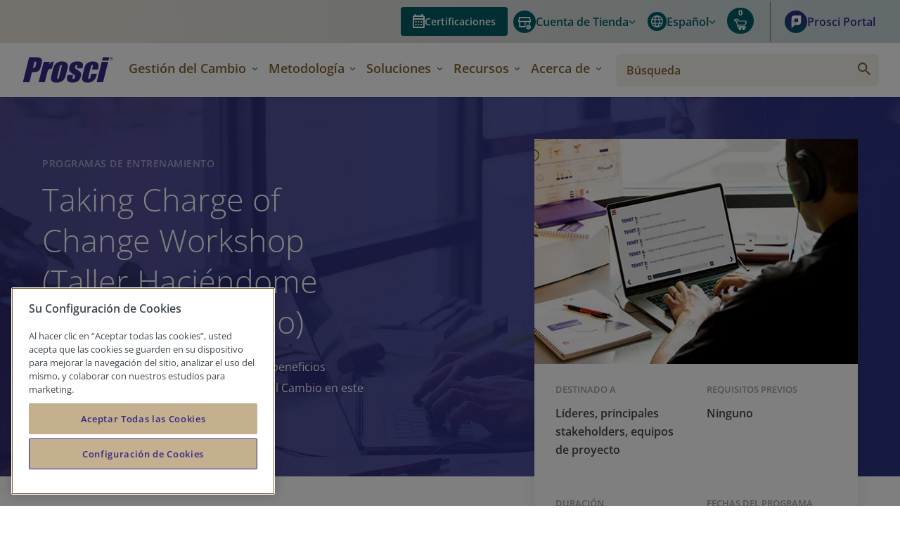

--- FILE ---
content_type: text/html; charset=UTF-8
request_url: https://www.prosci.com/es/soluciones/programas-entrenamiento/taller-taking-charge-of-change
body_size: 45762
content:
<!doctype html><!--[if lt IE 7]> <html class="no-js lt-ie9 lt-ie8 lt-ie7" lang="es" > <![endif]--><!--[if IE 7]>    <html class="no-js lt-ie9 lt-ie8" lang="es" >        <![endif]--><!--[if IE 8]>    <html class="no-js lt-ie9" lang="es" >               <![endif]--><!--[if gt IE 8]><!--><html class="no-js" lang="es"><!--<![endif]--><head>
    <meta charset="utf-8">
    <meta http-equiv="X-UA-Compatible" content="IE=edge,chrome=1">
    <meta name="author" content="Prosci Inc.">
    <meta name="description" content="Programa de aprendizaje de 1 día que brinda una comprensión de los conceptos fundamentales y los beneficios organizacionales de aplicar Gestión del Cambio.">
    <meta name="generator" content="HubSpot">
    <title>Taller Taking Charge of Change | Prosci</title>
    <link rel="shortcut icon" href="https://www.prosci.com/hubfs/prosci-favicon-48.png">
    
<meta name="viewport" content="width=device-width, initial-scale=1">

    
    <meta property="og:description" content="Programa de aprendizaje de 1 día que brinda una comprensión de los conceptos fundamentales y los beneficios organizacionales de aplicar Gestión del Cambio.">
    <meta property="og:title" content="Taller Taking Charge of Change | Prosci">
    <meta name="twitter:description" content="Programa de aprendizaje de 1 día que brinda una comprensión de los conceptos fundamentales y los beneficios organizacionales de aplicar Gestión del Cambio.">
    <meta name="twitter:title" content="Taller Taking Charge of Change | Prosci">

    

    
  <link rel="stylesheet" href="https://cdnjs.cloudflare.com/ajax/libs/Swiper/4.2.2/css/swiper.min.css">
  

    <style>
a.cta_button{-moz-box-sizing:content-box !important;-webkit-box-sizing:content-box !important;box-sizing:content-box !important;vertical-align:middle}.hs-breadcrumb-menu{list-style-type:none;margin:0px 0px 0px 0px;padding:0px 0px 0px 0px}.hs-breadcrumb-menu-item{float:left;padding:10px 0px 10px 10px}.hs-breadcrumb-menu-divider:before{content:'›';padding-left:10px}.hs-featured-image-link{border:0}.hs-featured-image{float:right;margin:0 0 20px 20px;max-width:50%}@media (max-width: 568px){.hs-featured-image{float:none;margin:0;width:100%;max-width:100%}}.hs-screen-reader-text{clip:rect(1px, 1px, 1px, 1px);height:1px;overflow:hidden;position:absolute !important;width:1px}
</style>

<link rel="stylesheet" href="https://www.prosci.com/hubfs/hub_generated/module_assets/1/60057938782/1764053930584/module_Top_Banner_Global_copy.css">
<link rel="stylesheet" href="https://www.prosci.com/hubfs/hub_generated/module_assets/1/50087182358/1752690868199/module_Global_Header_2021.min.css">
<link rel="stylesheet" href="https://www.prosci.com/hubfs/hub_generated/module_assets/1/105263897368/1764053509956/module_Training_Program_Details.min.css">
<link rel="stylesheet" href="https://www.prosci.com/hubfs/hub_generated/module_assets/1/5965066810/1743073336070/module_1_Column.min.css">
<link rel="stylesheet" href="https://www.prosci.com/hubfs/hub_generated/module_assets/1/5963161542/1764053926838/module_Who_Should_Attend.min.css">
<link rel="stylesheet" href="https://www.prosci.com/hubfs/hub_generated/module_assets/1/5964598661/1743073334641/module_Learning_Objectives.min.css">
<link rel="stylesheet" href="https://www.prosci.com/hubfs/hub_generated/module_assets/1/5969273190/1743073339095/module_Program_Agenda.min.css">
<link rel="stylesheet" href="https://www.prosci.com/hubfs/hub_generated/module_assets/1/5835191145/1764053926389/module_Testimonials.min.css">
<link rel="stylesheet" href="https://www.prosci.com/hubfs/hub_generated/module_assets/1/76190242087/1762544773052/module_rounded-form-no-theme.min.css">
<link rel="stylesheet" href="https://www.prosci.com/hubfs/hub_generated/template_assets/1/73798709139/1764690582678/template__forms.min.css">
<link rel="stylesheet" href="https://www.prosci.com/hubfs/hub_generated/module_assets/1/5773870464/1748352681232/module_Footer.min.css">

<style>
    
</style>


    


    
    <link rel="canonical" href="https://www.prosci.com/es/soluciones/programas-entrenamiento/taller-taking-charge-of-change">


<script src="https://www.prosci.com/hubfs/hub_generated/template_assets/1/189181678455/1764690579823/template_require.min.js"></script>
<script>
  requirejs.config({
    "paths": {
      "jquery": "//367443.fs1.hubspotusercontent-na1.net/hubfs/367443/hub_generated/template_assets/1/189181726210/1763644645812/template_jquery-3.7.1.min",
      "slickjs": "//367443.fs1.hubspotusercontent-na1.net/hubfs/367443/hub_generated/template_assets/1/189183144255/1763644645409/template_slick.min"
    }
  });
</script>


<script type="text/javascript" src="https://www.prosci.com/hs/cta/cta/current.js"></script>

<link rel="profile" href="http://gmpg.org/xfn/11">
<link rel="icon" href="https://www.prosci.com/hubfs/prosci-favicon-48.png" type="image/x-icon">
<link rel="shortcut icon" href="https://www.prosci.com/hubfs/prosci-favicon-48.png" type="image/x-icon">


<!-- Google Tag Manager -->
<!-- Paste this code as high in the <head> of the page as possible: -->
<script>(function(w,d,s,l,i){w[l]=w[l]||[];w[l].push({'gtm.start':
new Date().getTime(),event:'gtm.js'});var f=d.getElementsByTagName(s)[0],
j=d.createElement(s),dl=l!='dataLayer'?'&l='+l:'';j.setAttributeNode(d.createAttribute('data-ot-ignore'));j.async=true;j.src=
'https://www.googletagmanager.com/gtm.js?id='+i+dl;f.parentNode.insertBefore(j,f);
})(window,document,'script','dataLayer','GTM-58CK7SG');</script>
<!--<script>!function(){"use strict";function e(e,t,o){return void 0===t&&(t=""),"cookie"===e?function(e){for(var t=0,o=document.cookie.split(";");t<o.length;t++){var r=o[t].split("=");if(r[0].trim()===e)return r[1]}}(t):"localStorage"===e?(r=t,localStorage.getItem(r)):"jsVariable"===e?window[t]:"cssSelector"===e?(n=t,i=o,a=document.querySelector(n),i?null==a?void 0:a.getAttribute(i):null==a?void 0:a.textContent):void console.warn("invalid uid source",e);var r,n,i,a}!function(t,o,r,n,i,a,c,l,s,u){var d,v,E,I;try{v=l&&(E=navigator.userAgent,(I=/Version\/([0-9\._]+)(.*Mobile)?.*Safari.*/.exec(E))&&parseFloat(I[1])>=16.4)?e(l,"user_id",""):void 0}catch(e){console.error(e)}var g=t;g[n]=g[n]||[],g[n].push({"gtm.start":(new Date).getTime(),event:"gtm.js"});var m=o.getElementsByTagName(r)[0],T=v?"&bi="+encodeURIComponent(v):"",_=o.createElement(r),f=v?"kp"+c:c; _.setAttributeNode(o.createAttribute('data-ot-ignore')); _.setAttribute('class','optanon-category-C0001'); _.async=!0,_.src="https://load.gtm.prosci.com/"+f+".js?id=GTM-58CK7SG"+T,null===(d=m.parentNode)||void 0===d||d.insertBefore(_,m)}(window,document,"script","dataLayer",0,0,"kvplrnjm","cookie")}();</script>-->
<!-- End Google Tag Manager -->


<meta name="google-site-verification" content="wYKjz0lVlZJTuWzC6ZpvSE321vkxSXmndY9VY5m7glc">

<meta name="msvalidate.01" content="87BD0ECE2CBFECD853715F590A1DDB99">























  
  
    
    
  
  
  
  
  
  <script>
    document.addEventListener('store:init', () => {
      Alpine.store('data').store = Alpine.store('data').stores.objects.find(store => store.code === 'default');
    });
  </script>


<link rel="stylesheet" type="text/css" media="all" href="https://www.prosci.com/hubfs/3.images/web-page/m2/css/global.css">

<link rel="preconnect" href="https://fonts.googleapis.com">
<link rel="preconnect" href="https://fonts.gstatic.com" crossorigin>
<link rel="stylesheet" href="//fonts.googleapis.com/css?family=Open+Sans:300,300i,400,400i,600,700,700i,800&amp;display=swap">

<script>
  var BASE_URL = 'https://store.prosci.com/';
  // var require = { 'baseUrl': 'https://store.prosci.com/static/version1764053653/frontend/Swarming/prosci/en_US' };
</script>

<script type="text/javascript" src="https://www.prosci.com/hubfs/3.images/web-page/m2/js/global.js"></script>

<script type="text/javascript" src="https://22467403.fs1.hubspotusercontent-na1.net/hubfs/22467403/prosci_hubspot_theme/js/alpinejs/collapse@3.10.3.min.js" defer crossorigin></script>
<script type="text/javascript" src="https://22467403.fs1.hubspotusercontent-na1.net/hubfs/22467403/prosci_hubspot_theme/js/alpinejs@3.10.3.min.js" defer crossorigin></script>


<script>
  (events => {
    const dispatchUserInteractionEvent = (event) => {
      events.forEach(type => window.removeEventListener(type, dispatchUserInteractionEvent))
      window.dispatchEvent(new Event('init-external-scripts'))
    };
    events.forEach(type => window.addEventListener(type, dispatchUserInteractionEvent, {once: true, passive: true}))
  })(['touchstart', 'mousemove', 'wheel', 'scroll', 'keydown'])

  window.addEventListener('init-external-scripts', () => {
    (function e(){
      var e = document.createElement("script");
      e.type="text/javascript",
      e.async=true,
      e.src="https://fast.wistia.com/assets/external/E-v1.js";
      e.onload = function() {
        window.dispatchEvent(new Event('wistia-script-loaded'));
      };
      var t=document.getElementsByTagName("script")[0];
      t.parentNode.insertBefore(e,t)
    })();
  });
</script>
<script async defer src="https://tools.luckyorange.com/core/lo.js?site-id=7fa8a112"></script>


<script>
    var CURRENT_STORE_CODE = 'default';
    var COOKIE_CONFIG = {
        "expires": null,
        "path": "\u002F",
        // @TODO: Update this to either pull from the store
        // configurations or a new global variable.
        "domain": ".prosci.com",
        "secure": false,
        "lifetime": "3600",
        "cookie_restriction_enabled": false
    };
</script>
<script>
    'use strict';
    (function( hyva, undefined ) {

        function lifetimeToExpires(options, defaults) {

            const lifetime = options.lifetime || defaults.lifetime;

            if (lifetime) {
                const date = new Date;
                date.setTime(date.getTime() + lifetime * 1000);
                return date;
            }

            return null;
        }

        function generateRandomString() {

            const allowedCharacters = '0123456789abcdefghijklmnopqrstuvwxyzABCDEFGHIJKLMNOPQRSTUVWXYZ',
                length = 16;

            let formKey = '',
                charactersLength = allowedCharacters.length;

            for (let i = 0; i < length; i++) {
                formKey += allowedCharacters[Math.round(Math.random() * (charactersLength - 1))]
            }

            return formKey;
        }

        const sessionCookieMarker = {noLifetime: true}

        const cookieTempStorage = {};

        const internalCookie = {
            get(name) {
                const v = document.cookie.match('(^|;) ?' + name + '=([^;]*)(;|$)');
                return v ? v[2] : null;
            },
            set(name, value, days, skipSetDomain) {
                let expires,
                    path,
                    domain,
                    secure,
                    samesite;

                const defaultCookieConfig = {
                    expires: null,
                    path: '/',
                    domain: null,
                    secure: false,
                    lifetime: null,
                    samesite: 'lax'
                };

                const cookieConfig = window.COOKIE_CONFIG || {};

                expires = days && days !== sessionCookieMarker
                    ? lifetimeToExpires({lifetime: 24 * 60 * 60 * days, expires: null}, defaultCookieConfig)
                    : lifetimeToExpires(window.COOKIE_CONFIG, defaultCookieConfig) || defaultCookieConfig.expires;

                path = cookieConfig.path || defaultCookieConfig.path;
                domain = !skipSetDomain && (cookieConfig.domain || defaultCookieConfig.domain);
                secure = cookieConfig.secure || defaultCookieConfig.secure;
                samesite = cookieConfig.samesite || defaultCookieConfig.samesite;

                document.cookie = name + "=" + encodeURIComponent(value) +
                    (expires && days !== sessionCookieMarker ? '; expires=' + expires.toGMTString() : '') +
                    (path ? '; path=' + path : '') +
                    (domain ? '; domain=' + domain : '') +
                    (secure ? '; secure' : '') +
                    (samesite ? '; samesite=' + samesite : 'lax');
            },
            isWebsiteAllowedToSaveCookie() {
                const allowedCookies = this.get('user_allowed_save_cookie');
                if (allowedCookies) {
                    const allowedWebsites = JSON.parse(unescape(allowedCookies));

                    return allowedWebsites[CURRENT_WEBSITE_ID] === 1;
                }
                return false;
            },
            getGroupByCookieName(name) {
                const cookieConsentConfig = window.cookie_consent_config || {};
                let group = null;
                for (let prop in cookieConsentConfig) {
                    if (!cookieConsentConfig.hasOwnProperty(prop)) continue;
                    if (cookieConsentConfig[prop].includes(name)) {
                        group = prop;
                        break;
                    }
                }
                return group;
            },
            isCookieAllowed(name) {
                const cookieGroup = this.getGroupByCookieName(name);
                return cookieGroup
                    ? window.cookie_consent_groups[cookieGroup]
                    : this.isWebsiteAllowedToSaveCookie();
            },
            saveTempStorageCookies() {
                for (const [name, data] of Object.entries(cookieTempStorage)) {
                    if (this.isCookieAllowed(name)) {
                        this.set(name, data['value'], data['days'], data['skipSetDomain']);
                        delete cookieTempStorage[name];
                    }
                }
            }
        };

        hyva.getCookie = (name) => {
            const cookieConfig = window.COOKIE_CONFIG || {};

            if (cookieConfig.cookie_restriction_enabled && ! internalCookie.isCookieAllowed(name)) {
                return cookieTempStorage[name] ? cookieTempStorage[name]['value'] : null;
            }

            return internalCookie.get(name);
        }

        hyva.setCookie = (name, value, days, skipSetDomain) => {
            const cookieConfig = window.COOKIE_CONFIG || {};

            if (cookieConfig.cookie_restriction_enabled && ! internalCookie.isCookieAllowed(name)) {
                cookieTempStorage[name] = {value, days, skipSetDomain};
                return;
            }
            return internalCookie.set(name, value, days, skipSetDomain);
        }


        hyva.setSessionCookie = (name, value, skipSetDomain) => {
            return hyva.setCookie(name, value, sessionCookieMarker, skipSetDomain)
        }

        hyva.getBrowserStorage = () => {
            const browserStorage = window.localStorage || window.sessionStorage;
            if (!browserStorage) {
                console.warn('Browser Storage is unavailable');
                return false;
            }
            try {
                browserStorage.setItem('storage_test', '1');
                browserStorage.removeItem('storage_test');
            } catch (error) {
                console.warn('Browser Storage is not accessible', error);
                return false;
            }
            return browserStorage;
        }

        hyva.postForm = (postParams) => {
            const form = document.createElement("form");

            let data = postParams.data;

            if (! postParams.skipUenc && ! data.uenc) {
                data.uenc = btoa(window.location.href);
            }
            form.method = "POST";
            form.action = postParams.action;

            Object.keys(postParams.data).map(key => {
                const field = document.createElement("input");
                field.type = 'hidden'
                field.value = postParams.data[key];
                field.name = key;
                form.appendChild(field);
            });

            const form_key = document.createElement("input");
            form_key.type = 'hidden';
            form_key.value = hyva.getFormKey();
            form_key.name="form_key";
            form.appendChild(form_key);

            document.body.appendChild(form);

            form.submit();
        }

        hyva.getFormKey = function () {
            let formKey = hyva.getCookie('form_key');

            if (!formKey) {
                formKey = generateRandomString();
                hyva.setCookie('form_key', formKey);
            }

            return formKey;
        }

        hyva.formatPrice = (value, showSign, options = {}) => {
            const formatter = new Intl.NumberFormat(
                'es',
                Object.assign({
                    style: 'currency',
                    currency: 'USD',
                    signDisplay: showSign ? 'always' : 'auto'
                }, options)
            );
            return (typeof Intl.NumberFormat.prototype.formatToParts === 'function') ?
                formatter.formatToParts(value).map(({type, value}) => {
                    switch (type) {
                        case 'currency':
                            return 'USD\u0020\u0024' || value;
                        case 'minusSign':
                            return '- ';
                        case 'plusSign':
                            return '+ ';
                        default :
                            return value;
                    }
                }).reduce((string, part) => string + part) :
                formatter.format(value);
        }

        const formatStr = function (str, nStart) {
            const args = Array.from(arguments).slice(2);

            return str.replace(/(%+)([0-9]+)/g, (m, p, n) => {
                const idx = parseInt(n) - nStart;

                if (args[idx] === null || args[idx] === void 0) {
                    return m;
                }
                return p.length % 2
                    ? p.slice(0, -1).replace('%%', '%') + args[idx]
                    : p.replace('%%', '%') + n;
            })
        }

        hyva.str = function (string) {
            const args = Array.from(arguments);
            args.splice(1, 0, 1);

            return formatStr.apply(undefined, args);
        }

        hyva.strf = function () {
            const args = Array.from(arguments);
            args.splice(1, 0, 0);

            return formatStr.apply(undefined, args);
        }

        /**
         * Take a html string as `content` parameter and
         * extract an element from the DOM to replace in
         * the current page under the same selector,
         * defined by `targetSelector`
         */
        hyva.replaceDomElement = (targetSelector, content) => {
            // Parse the content and extract the DOM node using the `targetSelector`
            const parser = new DOMParser();
            const doc = parser.parseFromString(content, 'text/html');
            const contentNode = doc.querySelector(targetSelector);

            // Bail if content can't be found
            if (!contentNode) {
                return;
            }

            hyva.activateScripts(contentNode)

            // Replace the old DOM node with the new content
            document.querySelector(targetSelector).replaceWith(contentNode);

            // Reload customerSectionData and display cookie-messages if present
            window.dispatchEvent(new CustomEvent("reload-customer-section-data"));
            hyva.initMessages();
        }

        hyva.activateScripts = (contentNode) => {
            // Extract all the script tags from the content.
            // Script tags won't execute when inserted into a dom-element directly,
            // therefore we need to inject them to the head of the document.
            const tmpScripts = contentNode.getElementsByTagName('script');

            if (tmpScripts.length > 0) {
                // Push all script tags into an array
                // (to prevent dom manipulation while iterating over dom nodes)
                const scripts = [];
                for (let i = 0; i < tmpScripts.length; i++) {
                    scripts.push(tmpScripts[i]);
                }

                // Iterate over all script tags and duplicate+inject each into the head
                for (let i = 0; i < scripts.length; i++) {
                    let script = document.createElement('script');
                    script.innerHTML = scripts[i].innerHTML;

                    document.head.appendChild(script);

                    // Remove the original (non-executing) node from the content
                    scripts[i].parentNode.removeChild(scripts[i]);
                }
            }
            return contentNode;
        }

        const replace = {['+']: '-', ['/']: '_', ['=']: ','};
        hyva.getUenc = () => btoa(window.location.href).replace(/[+/=]/g, match => replace[match]);

        let currentTrap;

        const focusableElements = (rootElement) => {
            const selector = 'button, [href], input, select, textarea, details, [tabindex]:not([tabindex="-1"]';
            return Array.from(rootElement.querySelectorAll(selector))
                .filter(el => {
                    return el.style.display !== 'none'
                        && !el.disabled
                        && el.tabIndex !== -1
                        && (el.offsetWidth || el.offsetHeight || el.getClientRects().length)
                })
        }

        const focusTrap = (e) => {
            const isTabPressed = e.key === 'Tab' || e.keyCode === 9;
            if (!isTabPressed) return;

            const focusable = focusableElements(currentTrap)
            const firstFocusableElement = focusable[0]
            const lastFocusableElement = focusable[focusable.length - 1]

            e.shiftKey
                ? document.activeElement === firstFocusableElement && (lastFocusableElement.focus(), e.preventDefault())
                : document.activeElement === lastFocusableElement && (firstFocusableElement.focus(), e.preventDefault())
        };

        hyva.releaseFocus = (rootElement) => {
            if (currentTrap && (!rootElement || rootElement === currentTrap)) {
                currentTrap.removeEventListener('keydown', focusTrap)
                currentTrap = null
            }
        }
        hyva.trapFocus = (rootElement) => {
            if (!rootElement) return;
            hyva.releaseFocus()
            currentTrap = rootElement
            rootElement.addEventListener('keydown', focusTrap)
            const firstElement = focusableElements(rootElement)[0]
            firstElement && firstElement.focus()
        }

        hyva.alpineInitialized = (fn) => window.addEventListener('alpine:initialized', fn, {once: true})
        window.addEventListener('user-allowed-save-cookie', () => internalCookie.saveTempStorageCookies())

    }( window.hyva = window.hyva || {} ));
</script>


<meta property="og:image" content="https://www.prosci.com/hubfs/Taking-Charge-of-Change-465x336-1.jpg">
<meta property="og:image:width" content="465">
<meta property="og:image:height" content="336">
<meta property="og:image:alt" content="Persona tecleando en un portátil mostrando a Prosci los cinco principios del cambio">
<meta name="twitter:image" content="https://www.prosci.com/hubfs/Taking-Charge-of-Change-465x336-1.jpg">
<meta name="twitter:image:alt" content="Persona tecleando en un portátil mostrando a Prosci los cinco principios del cambio">

<meta property="og:url" content="https://www.prosci.com/es/soluciones/programas-entrenamiento/taller-taking-charge-of-change">
<meta name="twitter:card" content="summary_large_image">
<meta http-equiv="content-language" content="es">
<link rel="alternate" hreflang="de" href="https://www.prosci.com/de/losungen/trainingsprogramme/verantwortung-für-change-übernehmen">
<link rel="alternate" hreflang="en" href="https://www.prosci.com/solutions/training-programs/taking-charge-of-change">
<link rel="alternate" hreflang="es" href="https://www.prosci.com/es/soluciones/programas-entrenamiento/taller-taking-charge-of-change">
<link rel="alternate" hreflang="fr" href="https://www.prosci.com/fr/solutions/programmes-de-formation/prendre-en-charge-le-changement">
<link rel="alternate" hreflang="pt" href="https://www.prosci.com/pt/solucoes/treinamentos/assumindo-o-controle-da-mudanca">
<link rel="stylesheet" href="//7052064.fs1.hubspotusercontent-na1.net/hubfs/7052064/hub_generated/template_assets/DEFAULT_ASSET/1764017701040/template_layout.min.css">


<link rel="stylesheet" href="https://www.prosci.com/hubfs/hub_generated/template_assets/1/52487302156/1749482030406/template_Global_style2021.css">
<link rel="stylesheet" href="https://www.prosci.com/hubfs/hub_generated/template_assets/1/189181726208/1764690579884/template_tw-global.min.css">
<link rel="stylesheet" href="https://www.prosci.com/hubfs/hub_generated/template_assets/1/94748793990/1764690586181/template_tw-common.min.css">




</head>
<body class="   hs-content-id-96929760533 hs-site-page page hs-content-path-es-soluciones-programas-entrenamiento-taller-takin hs-content-name-es-all-wp124-taking-charge-of-change  " style="">
    <div class="header-container-wrapper">
    <div class="header-container container-fluid">


    </div><!--end header -->
</div><!--end header wrapper -->

<div class="body-container-wrapper">
    <div class="body-container container-fluid">

<div class="row-fluid-wrapper row-depth-1 row-number-1 ">
<div class="row-fluid ">
<div class="span12 widget-span widget-type-custom_widget " style="" data-widget-type="custom_widget" data-x="0" data-w="12">
<div id="hs_cos_wrapper_module_1640754634689147" class="hs_cos_wrapper hs_cos_wrapper_widget hs_cos_wrapper_type_module" style="" data-hs-cos-general-type="widget" data-hs-cos-type="module"></div>

</div><!--end widget-span -->
</div><!--end row-->
</div><!--end row-wrapper -->

<div class="row-fluid-wrapper row-depth-1 row-number-2 ">
<div class="row-fluid ">
<div class="span12 widget-span widget-type-custom_widget " style="" data-widget-type="custom_widget" data-x="0" data-w="12">
<div id="hs_cos_wrapper_module_1526065154109175" class="hs_cos_wrapper hs_cos_wrapper_widget hs_cos_wrapper_type_module" style="" data-hs-cos-general-type="widget" data-hs-cos-type="module">
<svg aria-hidden="true" style="position: absolute; width: 0; height: 0; overflow: hidden;" version="1.1" xmlns="http://www.w3.org/2000/svg" xmlns:xlink="http://www.w3.org/1999/xlink">
    <defs>
        <symbol id="icon-account" viewbox="0 0 22 22"><path d="M11.1.2C5 .2.2 5 .2 11.1c0 2.7 1.1 5.3 3 7.3 2.1 2.1 4.9 3.3 7.9 3.3 2.9 0 5.8-1.3 7.8-3.4 1.8-2 2.8-4.5 2.8-7.2C21.8 5.1 17 .2 11.1.2zm0 20c-2.3 0-4.5-.8-6.2-2.3 0-1 .1-1.3.2-1.5.4-.6 1-.9 2-1.3.3-.2.7-.3 1.1-.5l1.9 1.1c.3.2.6.2.9.2.3 0 .6-.1.9-.3l1.9-1.1.6.3c.7.4 2.2 1.1 2.4 1.5.1.2.2.9.2 1.6-1.6 1.5-3.7 2.3-5.9 2.3zM10 12.1c.3.1.7.2 1 .2.4 0 .7-.1 1-.2.1.4.3 1 .6 1.4l-1.5.8c-.1.1-.2.1-.3 0l-1.5-.8c.4-.4.6-.9.7-1.4zm-1.6-5C8.4 5.4 9.5 4 11 4s2.6 1.4 2.6 3.2c0 1.6-1.3 3.7-2.6 3.7-1.3-.1-2.6-2.2-2.6-3.8zm10 9.4c-.1-.3-.1-.6-.2-.8-.3-.7-1.4-1.3-3-2.2-.3-.2-.6-.3-.9-.5-.6-.3-.8-1.3-.9-1.9 1.1-1.1 1.7-2.8 1.7-4.1 0-2.6-1.8-4.7-4.1-4.7S6.9 4.3 6.9 7c0 1.3.6 3 1.7 4.1v.2c-.2.8-.3 1.4-.8 1.6-.5.3-1 .5-1.4.7-1.1.5-2 1-2.6 1.8-.2.2-.2.5-.3.9-1.2-1.5-1.8-3.4-1.8-5.3 0-5.3 4.1-9.4 9.4-9.4 5 0 9.1 4.2 9.1 9.4 0 2.1-.6 4-1.8 5.5z" fill="currentColor" /></symbol>
        <symbol id="icon-caret-up" viewbox="0 0 20 12"><path d="m10 4.1-7.3 7.3c-.6.6-1.7.6-2.3 0-.6-.6-.6-1.7 0-2.3L8.8.6c.6-.8 1.7-.8 2.3 0l8.5 8.5c.6.6.6 1.7 0 2.3-.6.6-1.7.8-2.3 0L10 4.1z" fill="currentColor" /></symbol>
        <symbol id="icon-caret-down" viewbox="0 0 20 12"><path d="M17.3.6c.6-.8 1.7-.6 2.3 0s.6 1.7 0 2.3l-8.5 8.5c-.6.8-1.7.8-2.3 0L.4 2.9C-.2 2.3-.2 1.2.4.6S2.1 0 2.7.6L10 7.9 17.3.6z" fill="currentColor" /></symbol>
        <symbol id="icon-caret-right" viewbox="0 0 6.3 11.3"><path d="M.2 1.1C-.1.8-.1.4.2.2c.3-.3.7-.3.9 0l5 5c.3.3.3.7 0 .9l-5 5c-.3.3-.7.3-.9 0s-.3-.7 0-.9l4.5-4.5L.2 1.1z" fill="currentColor" /></symbol>
        <symbol id="icon-cart" viewbox="0 0 16 16"><path d="m14.9 8.4 1-3c.1-.5 0-1.1-.3-1.5-.3-.4-.8-.7-1.4-.7H6.1c0-.1 0-.2-.1-.3 0-.6-.3-1.2-.8-1.6-.4-.6-1-.8-1.6-.7H2.2C.9.6 0 1.4 0 2.6 0 3.3.3 3.8.6 4c.6.5 1.4.5 1.8.5h.2c0 .1 0 .2.1.3L3 6.3l.9 4.5c.1 1.4 1.1 2.6 2.5 2.9-.3 0-.3.1-.4.3-.2.6-.1 1.2.3 1.6.4.4 1.1.6 1.6.3.6-.2.9-.8.9-1.4 0-.3-.1-.6-.2-.8h2.3c0 .1-.1.1-.1.2-.2.6-.1 1.2.3 1.6.4.4 1.1.6 1.6.3.6-.2.9-.8.9-1.4 0-.3-.1-.6-.2-.8.6 0 1.6-.4 1.6-1.4.1-.5-.1-.9-.4-1.3-.3-.3-.8-.5-1.2-.5H7c-.1-.1-.2-.5-.3-.8h6.6c.8.2 1.5-.4 1.6-1.2zm-9 .2c-.2 0-.4.1-.5.3-.1.1-.1.3 0 .5 0 .1 0 .2.1.4.1.7.4 2 1.5 2h6.6c.1 0 .2 0 .3.1s.1.2.1.3c0 .3-.3.3-.4.3H6.9c-1 0-1.8-.8-1.9-1.8-.1-.6-.5-2.6-.9-4.7l-.3-1.2v-.2c-.1-.6-.2-1.4-1.3-1.4h-.3c-.4 0-.7 0-.8-.2 0 0-.2-.1-.2-.5 0-.3.1-.7.9-.7h1.5c.3 0 .6.1.8.3.2.2.4.5.4.8V3c0 .2.1.5.1.8 0 .3.3.5.6.5h8.7c.2 0 .3.1.4.2.1.2.2.4.1.5l-1 3v.1c0 .3-.3.4-.5.5H5.9z" fill="currentColor" /></symbol>
        <symbol id="icon-checkmark" viewbox="0 0 20 15"><path d="M18.8.2c-4 4.1-8.1 8.2-12.1 12.2C4.9 10.6 3 8.8 1.2 6.9L0 8.1c2.2 2.2 4.5 4.4 6.7 6.7 4.4-4.5 8.9-8.9 13.3-13.4L18.8.2z" fill="currentColor" /></symbol>
        <symbol id="icon-cross" viewbox="0 0 11 11"><g fill="currentColor"><path d="m.444 1.378.919-.919 9.193 9.192-.919.919z" /><path d="m1.351 10.556-.92-.919L9.624.444l.919.919z" /></g></symbol>
        <symbol id="icon-globe" viewbox="0 0 16 16"><path d="M15.4 4.8c-.4-1-1-1.8-1.7-2.5S12.1 1 11.1.6C10.2.2 9.1 0 8 0S5.8.2 4.9.6c-1 .4-1.9 1-2.6 1.7S1 3.9.6 4.8C.2 5.8 0 6.8 0 8s.2 2.2.6 3.2c.4 1 1 1.8 1.7 2.5s1.6 1.3 2.5 1.7c1 .4 2 .6 3.1.6s2.2-.2 3.1-.6c1-.4 1.8-1 2.5-1.7s1.3-1.6 1.7-2.5c.4-1 .6-2 .6-3.2s0-2.2-.4-3.2zm-3.1-2.1c.8.6 1.4 1.4 1.8 2.3h-3c-.2-.8-.4-1.4-.6-2-.2-.6-.5-1.1-.8-1.6 1 .3 1.9.7 2.6 1.3zm-2 5.3v.8c0 .3 0 .6-.1 1H5.9c-.1-.4-.1-.8-.1-1V7.2c0-.2 0-.6.1-1h4.3c.1.4.1.7.1 1V8zM8 1.2c.5.5.9 1.1 1.2 1.8.4.6.6 1.3.8 2H6.1c.3-1 .5-1.8.8-2.4.3-.6.7-1 1.1-1.4zM3.7 2.7c.7-.6 1.6-1 2.6-1.3-.4.6-.7 1.1-.9 1.7-.2.5-.4 1.2-.5 1.9h-3c.4-.9 1-1.7 1.8-2.3zM1.2 8.9c0-.3-.1-.6-.1-.9 0-.3 0-.6.1-.9 0-.3.1-.5.2-.9h3.2c0 .3-.1.6-.1.9v1.7c0 .3 0 .6.1 1H1.4c-.1-.3-.1-.6-.2-.9zm2.4 4.3c-.7-.5-1.3-1.3-1.8-2.2h3c.2.7.4 1.4.6 2 .2.6.5 1.1.9 1.6-1.1-.4-2-.8-2.7-1.4zM8 14.8c-.5-.5-.9-1.1-1.2-1.7-.3-.6-.6-1.4-.8-2.2h3.9c-.2.9-.5 1.6-.8 2.2-.2.7-.6 1.3-1.1 1.7zm4.3-1.6c-.8.6-1.6 1.1-2.6 1.4.3-.5.6-1.1.8-1.6.2-.6.4-1.2.6-2h3c-.4.8-1 1.6-1.8 2.2zm2.5-4.3c0 .3-.1.6-.2.9h-3.2c0-.4.1-.7.1-1V7.3c0-.2 0-.6-.1-1.1h3.2c.1.3.2.6.2.9 0 .3.1.6.1.9-.1.3-.1.6-.1.9z" fill="currentColor" /></symbol>
        <symbol id="icon-hamburger" viewbox="0 0 22 14"><path d="M0 0h22v1.3H0V0zm0 6h22v1.3H0V6zm0 6h22v1.3H0V12z" fill="currentColor" /></symbol>
        <symbol id="icon-login" viewbox="0 0 23 22"><path d="m14.3 5.9 2.5-2.6-1.1-1-4.3 4.4 4.3 4.3 1-1-2.5-2.5H23V5.9h-8.7zm2.4 10.9c-1.1-.4-2.2-.8-3.2-1.1-.2-.1-.5-.1-.7-.1l.3-.3c.7-.7 1-1.6 1-2.7s-.3-2-1-2.7c-.7-.7-1.6-1-2.7-1s-2 .3-2.7 1-1 1.6-1 2.7.3 2 1 2.7l.3.3c-.2 0-.5.1-.7.1-1 .2-2.1.6-3.2 1.1-.5.2-.9.6-1.2 1-.3.4-.5 1-.5 1.6v.8h-.9V1.5h16.2c-.1-.4-.3-.8-.6-1.1-.4-.3-.7-.4-1.2-.4H1.5C1.1 0 .8.1.5.4S0 1.1 0 1.5v18.9c0 .4.1.7.4 1 .3.3.6.4 1 .4h17v-2.4c0-.6-.2-1.2-.5-1.6s-.7-.7-1.2-1zm-8-5.9c.4-.4 1-.6 1.6-.6.7 0 1.2.2 1.6.6s.6 1 .6 1.6c0 .7-.2 1.2-.6 1.6-.4.4-1 .6-1.6.6-.6 0-1.2-.2-1.6-.6-.4-.4-.6-1-.6-1.6 0-.7.2-1.2.6-1.6zm8.2 9.5H3.8v-.8c0-.2.1-.5.2-.7s.3-.4.6-.5c1-.5 2-.8 2.9-1 .9-.2 1.8-.3 2.8-.3s1.8.1 2.7.3c.9.1 1.8.5 2.9 1 .2.1.4.3.6.5.1.2.2.5.2.7v.8z" fill="currentColor" /></symbol>
        <symbol id="icon-logout" viewbox="0 0 20 22"><path d="M16.7 16.8c-1.1-.4-2.2-.8-3.2-1.1-.2-.1-.5-.1-.7-.1l.3-.3c.7-.7 1-1.6 1-2.7s-.3-2-1-2.7c-.7-.7-1.6-1-2.7-1s-2 .3-2.7 1-1 1.6-1 2.7.3 2 1 2.7l.3.3c-.2 0-.5.1-.7.1-1 .2-2.1.6-3.2 1.1-.5.2-.9.6-1.2 1-.3.4-.5 1-.5 1.6v.8h-.9V1.5h16.2c-.1-.4-.3-.8-.6-1.1-.4-.3-.7-.4-1.2-.4H1.5C1.1 0 .8.1.5.4S0 1.1 0 1.5v18.9c0 .4.1.7.4 1 .3.3.6.4 1 .4h17v-2.4c0-.6-.2-1.2-.5-1.6s-.7-.7-1.2-1zm-8-5.9c.4-.4 1-.6 1.6-.6.7 0 1.2.2 1.6.6s.6 1 .6 1.6c0 .7-.2 1.2-.6 1.6-.4.4-1 .6-1.6.6-.6 0-1.2-.2-1.6-.6-.4-.4-.6-1-.6-1.6 0-.7.2-1.2.6-1.6zm8.2 9.5H3.8v-.8c0-.2.1-.5.2-.7s.3-.4.6-.5c1-.5 2-.8 2.9-1 .9-.2 1.8-.3 2.8-.3s1.8.1 2.7.3c.9.1 1.8.5 2.9 1 .2.1.4.3.6.5.1.2.2.5.2.7v.8zm-1.2-9.5L20 6.6l-4.3-4.4-1.1 1 2.5 2.6H8.5v1.5h8.7l-2.5 2.5 1 1.1z" fill="currentColor" /></symbol>
        <symbol id="icon-pencil" iewbox="0 0 12 12"><path fill="currentColor" fill-rule="evenodd" d="m11.808 2.688-1.216 1.216-2.496-2.496L9.312.192A.642.642 0 0 1 9.784 0c.187 0 .344.064.472.192l1.552 1.552a.642.642 0 0 1 .192.472.642.642 0 0 1-.192.472zM0 9.504l7.376-7.376 2.496 2.496L2.496 12H0V9.504z" /></symbol>
        <symbol id="icon-plus" viewbox="0 0 10 10"><path fill="currentColor" d="M10 4.5H5.5V0h-1v4.5H0v1h4.5V10h1V5.5H10z" /></symbol>
        <symbol id="icon-prosci-portal" viewbox="0 0 16 16"><path d="M5.8 0C3.9 0 2.4 1.6 2.4 3.6V12h8.5c1.9 0 3.5-1.6 3.5-3.6V0H5.8zm4.8 8H6.2V4h4.4v4z" style="fill:#fff" /><lineargradient id="icon-prosci-portal-gradient" gradientunits="userSpaceOnUse" x1="-5.258" y1="-12.495" x2="-2" y2="-8.265" gradienttransform="matrix(1 0 0 -1 8 .25)"><stop offset="0" style="stop-color:#fff" /><stop offset="1" style="stop-color:#d2d2d2" /></lineargradient><path style="fill:url(#icon-prosci-portal-gradient)" d="M6.2 8V4L2.4 7.8V16l8.2-8z" /></symbol>
        <symbol id="icon-qty-minus" viewbox="0 0 10 10"><path fill="currentColor" d="M0 4.5h10v1H0z" /></symbol>
        <symbol id="icon-qty-plus" viewbox="0 0 10 10"><path fill="currentColor" d="M10 4.5H5.5V0h-1v4.5H0v1h4.5V10h1V5.5H10z" /></symbol>
        <symbol id="icon-search" viewbox="0 0 16 16"><path d="M11.4 10.1h-.7l-.3-.2c.9-1 1.4-2.4 1.4-3.9.1-3.3-2.6-6-5.9-6S0 2.7 0 5.9s2.7 5.9 5.9 5.9c1.5 0 2.8-.5 3.9-1.4l.2.3v.7l4.6 4.6 1.4-1.4-4.6-4.5zm-5.5 0c-2.3 0-4.1-1.8-4.1-4.1s1.8-4.1 4.1-4.1S10 3.7 10 6s-1.8 4.1-4.1 4.1z" fill="currentColor" /></symbol>
        <symbol id="icon-store" viewbox="0 0 16 16"><path d="M11 12.4c-.2 0-.4.1-.6.2-.1.1-.2.4-.2.6s0 .5.2.6c.1.2.3.2.6.2s.4-.1.6-.2c.1-.1.2-.4.2-.6s-.1-.5-.2-.6c-.1-.1-.3-.2-.6-.2zM15.1 0H1v1.6h14.1V0zM15 3H1L0 8v1.5h1.1V16h8.4V9.5h4.2V16H15V9.5h1V8l-1-5zM8.1 14.5H2.4v-5h5.8v5h-.1zM1.3 8 2 4.5h12.1l.6 3.5H1.3z" fill="currentColor" /></symbol>
        <symbol id="icon-store-account" viewbox="0 0 32 32"><circle cx="16" cy="16" r="16" style="fill-rule:evenodd;clip-rule:evenodd;fill:#025c67" /><path d="M23.9 9H8.1L7 14.7v1.7h1.2v7.3h9.4v-7.3h4.7v3.3h1.5v-3.3H25v-1.7L23.9 9zm-7.8 12.9H9.7v-5.6h6.5v5.6zm-7.6-7.2.7-4h13.6l.7 4h-15zM21.6 24h-.2c0 .1-.1.2-.1.3l.4.3.4-.3c-.1-.1-.1-.2-.2-.4-.1.1-.2.1-.3.1zm0-2.2c-.4 0-.7.3-.7.8 0 .4.3.9.7.9.3 0 .7-.5.7-.9s-.3-.8-.7-.8zm.1-1.6s-.1 0 0 0c-1.9 0-3.4 1.5-3.4 3.4 0 .9.4 1.7.9 2.3.6.6 1.5 1 2.5 1 .9 0 1.8-.4 2.4-1.1.5-.6.9-1.4.9-2.2 0-1.8-1.5-3.4-3.3-3.4zm1.5 5.4c0-.2 0-.5-.1-.5-.1-.1-.4-.3-.6-.4l-.1-.1-.5.4c-.1.1-.2.1-.3.1-.1 0-.2 0-.3-.1l-.5-.4c-.1 0-.2.1-.3.1-.3.1-.4.2-.5.3 0 0-.1.1 0 .5h-.4c0-.3 0-.6.1-.7.2-.2.4-.4.7-.5.1-.1.2-.1.4-.2.1-.1.1-.2.2-.4-.3-.3-.5-.7-.5-1.1 0-.7.5-1.2 1.1-1.2.6 0 1.1.5 1.1 1.2 0 .3-.2.8-.4 1.1 0 .1.1.4.2.5.1 0 .1.1.2.1.4.2.7.4.8.6.1.2.1.6.1.7h-.4z" style="fill-rule:evenodd;clip-rule:evenodd;fill:#fff" /></symbol>
        <symbol id="icon-trash" viewbox="0 0 10 12"><path fill="currentColor" fill-rule="evenodd" d="M7.352.656h2.304V2H.344V.656h2.32L3.352 0h3.312l.688.656zm-4.72 5.248 1.424 1.44-1.392 1.408.928.928L5 8.288 6.408 9.68l.944-.928-1.408-1.408 1.408-1.44-.944-.944L5 6.4 3.592 4.96l-.96.944zM1 10.656v-8h8v8c0 .363-.133.677-.4.944a1.29 1.29 0 0 1-.944.4H2.344a1.29 1.29 0 0 1-.944-.4 1.291 1.291 0 0 1-.4-.944z" /></symbol>
        <symbol id="icon-loading" viewbox="0 0 38 38">
            <defs>
                <lineargradient x1="8.042%" y1="0%" x2="65.682%" y2="23.865%" id="a">
                    <stop stop-color="currentColor" stop-opacity="0" offset="0%" />
                    <stop stop-color="currentColor" stop-opacity=".631" offset="63.146%" />
                    <stop stop-color="currentColor" offset="100%" />
                </lineargradient>
            </defs>
            <g fill="none" fill-rule="evenodd">
                <g transform="translate(1 1)">
                    <path d="M36 18c0-9.94-8.06-18-18-18" id="Oval-2" stroke="url(#a)" stroke-width="2">
                        <animatetransform attributeName="transform" type="rotate" from="0 18 18" to="360 18 18" dur="0.9s" repeatCount="indefinite" />
                    </path>
                    <circle fill="currentColor" cx="36" cy="18" r="1">
                        <animatetransform attributeName="transform" type="rotate" from="0 18 18" to="360 18 18" dur="0.9s" repeatCount="indefinite" />
                    </circle>
                </g>
            </g>
        </symbol>
    </defs>
</svg>

<script>
'use strict';
(function( prosci, undefined ) {
    prosci.getCookie = (name) => {
        const v = document.cookie.match('(^|;) ?' + name + '=([^;]*)(;|$)');
        return v ? v[2] : null;
    }
    prosci.setCookie = (name, value, domain, days) => {
        let expires = new Date,
            path = '/',
            secure = false,
            samesite = 'lax';

        // Set expires
        expires.setTime(expires.getTime() + (24 * 60 * 60 * days) * 1000);

        document.cookie = name + "=" + encodeURIComponent(value) +
            (expires ? '; expires=' + expires.toGMTString() : '') +
            (path ? '; path=' + path : '') +
            (domain ? '; domain=' + domain : '') +
            (secure ? '; secure' : '') +
            (samesite ? '; samesite=' + samesite : 'lax');
    }
    prosci.storageGet = (key) => {
        if (typeof localStorage === 'undefined') {
            return sessionStorage.getItem(key);
        } else {
            return localStorage.getItem(key)
        }
    }
    prosci.storageSet = (key, value) => {
        if (typeof localStorage === 'undefined') {
            sessionStorage.setItem(key, value);
        } else {
            localStorage.setItem(key, value);
        }
    }
    prosci.dispatchMessages = (messageObject) => {
      const messageEvent = new CustomEvent("message-dispatch", {
          detail: messageObject,
      });
      window.dispatchEvent(messageEvent);
    }

}( window.prosci = window.prosci || {} ));
</script>

<script>
  'use strict';

  var DEFAULT_STORE_ID = 'default';

  document.addEventListener('alpine:init', () => {
    Alpine.store('data', {
      languages: {"limit":1000,"message":null,"objects":[{"browser_language":"en;en-US","code":"en","default_store_code":"default","hs_child_table_id":0,"hs_created_at":1670432100531,"hs_deleted_at":0,"hs_id":94482347346,"hs_is_edited":false,"hs_published_at":1741872607253,"hs_updated_at":1713960194046,"hs_updated_by_user_id":6818824,"label":"English"},{"browser_language":"fr;fr-CA;fr-FR;fr-BE;fr-CH;fr-LU;fr-MC;fr-TN;","code":"fr","default_store_code":"eu","hs_child_table_id":0,"hs_created_at":1741872031808,"hs_created_by_user_id":24841841,"hs_deleted_at":0,"hs_id":187268160853,"hs_initial_published_at":1741872171066,"hs_is_edited":false,"hs_published_at":1741872607253,"hs_updated_at":1741872603616,"hs_updated_by_user_id":24841841,"label":"Français"},{"browser_language":"es-US;es-419;es;es-AR;es-BO;es-CL;es-CO;es-CR;es-DO;es-EC;es-ES;es-GT;es-HN;es-MX;es-NI;es-PA;es-PE;es-PR;es-PY;es-SV;es-UY;es-VE","code":"es","default_store_code":"default","hs_child_table_id":0,"hs_created_at":1670432100542,"hs_deleted_at":0,"hs_id":94482347348,"hs_initial_published_at":1741216736967,"hs_is_edited":false,"hs_published_at":1741872607253,"hs_updated_at":1741216734068,"hs_updated_by_user_id":24841841,"label":"Español"},{"browser_language":"de;de-DE;de-AT;de-GR;de-LI;de-LU;de-CH","code":"de","default_store_code":"eu","hs_child_table_id":0,"hs_created_at":1741273784002,"hs_created_by_user_id":24841841,"hs_deleted_at":0,"hs_id":186959906454,"hs_initial_published_at":1741273820747,"hs_is_edited":false,"hs_published_at":1741872607253,"hs_updated_at":1741274297340,"hs_updated_by_user_id":24841841,"label":"Deutsch"},{"browser_language":"pt;pt-BR;pt-PT","code":"pt","default_store_code":"default","hs_child_table_id":0,"hs_created_at":1715004426680,"hs_created_by_user_id":24841841,"hs_deleted_at":0,"hs_id":166502592128,"hs_initial_published_at":1715004473148,"hs_is_edited":false,"hs_published_at":1741872607253,"hs_updated_at":1715004462632,"hs_updated_by_user_id":24841841,"label":"Português"}],"offset":0,"total":5,"totalCount":5},
      stores: {"limit":1000,"message":null,"objects":[{"code":"au","hs_child_table_id":0,"hs_created_at":1746642705944,"hs_created_by_user_id":6818824,"hs_deleted_at":0,"hs_id":189859331924,"hs_initial_published_at":1746642707030,"hs_is_edited":false,"hs_published_at":1746642707030,"hs_updated_at":1746642705944,"hs_updated_by_user_id":6818824,"label":"Australia - English","locale":"en_AU","magento_id":"3","magento_url":"https://au-store.prosci.com/","region_label":"Asia Pacific","region_sort_order":10,"store_sort_order":0,"website_id":"3"},{"code":"nz","hs_child_table_id":0,"hs_created_at":1746642706066,"hs_created_by_user_id":6818824,"hs_deleted_at":0,"hs_id":189860535858,"hs_initial_published_at":1746642707030,"hs_is_edited":false,"hs_published_at":1746642707030,"hs_updated_at":1746642706066,"hs_updated_by_user_id":6818824,"label":"New Zealand - English","locale":"en_NZ","magento_id":"4","magento_url":"https://nz-store.prosci.com/","region_label":"Asia Pacific","region_sort_order":10,"store_sort_order":0,"website_id":"4"},{"code":"default","hs_child_table_id":0,"hs_created_at":1746642706207,"hs_created_by_user_id":6818824,"hs_deleted_at":0,"hs_id":189860535859,"hs_initial_published_at":1746642707030,"hs_is_edited":false,"hs_published_at":1746642707030,"hs_updated_at":1746642706207,"hs_updated_by_user_id":6818824,"label":"United States - English","locale":"en_US","magento_id":"1","magento_url":"https://store.prosci.com/","region_label":"North America","region_sort_order":20,"store_sort_order":0,"website_id":"1"},{"code":"canada","hs_child_table_id":0,"hs_created_at":1746642706328,"hs_created_by_user_id":6818824,"hs_deleted_at":0,"hs_id":189859331925,"hs_initial_published_at":1746642707030,"hs_is_edited":false,"hs_published_at":1746642707030,"hs_updated_at":1746642706328,"hs_updated_by_user_id":6818824,"label":"Canada - English","locale":"en_CA","magento_id":"2","magento_url":"https://ca-store.prosci.com/","region_label":"North America","region_sort_order":20,"store_sort_order":0,"website_id":"2"},{"code":"eu","hs_child_table_id":0,"hs_created_at":1746642706477,"hs_created_by_user_id":6818824,"hs_deleted_at":0,"hs_id":189859331926,"hs_initial_published_at":1746642707030,"hs_is_edited":false,"hs_published_at":1746642707030,"hs_updated_at":1746642706477,"hs_updated_by_user_id":6818824,"label":"Europe","locale":"en_GB","magento_id":"5","magento_url":"https://eu-store.prosci.com/","region_label":"Europe","region_sort_order":40,"store_sort_order":0,"website_id":"5"},{"code":"uk","hs_child_table_id":0,"hs_created_at":1746642706638,"hs_created_by_user_id":6818824,"hs_deleted_at":0,"hs_id":189859813543,"hs_initial_published_at":1746642707030,"hs_is_edited":false,"hs_published_at":1746642707030,"hs_updated_at":1746642706638,"hs_updated_by_user_id":6818824,"label":"United Kingdom","locale":"en_GB","magento_id":"6","magento_url":"https://uk-store.prosci.com/","region_label":"Europe","region_sort_order":40,"store_sort_order":0,"website_id":"6"},{"code":"sg","hs_child_table_id":0,"hs_created_at":1746642706778,"hs_created_by_user_id":6818824,"hs_deleted_at":0,"hs_id":189859331927,"hs_initial_published_at":1746642707030,"hs_is_edited":false,"hs_published_at":1746642707030,"hs_updated_at":1746642706778,"hs_updated_by_user_id":6818824,"label":"Singapore","locale":"en_US","magento_id":"7","magento_url":"https://store.prosci.com/","region_label":"Singapore","region_sort_order":50,"store_sort_order":0,"website_id":"7"}],"offset":0,"total":7,"totalCount":7},
      storeCode: prosci.getCookie('store_switcher') || DEFAULT_STORE_ID || 'default',
      store: null
    });

    document.dispatchEvent(new CustomEvent('store:init'));
  });
</script>


<script>
  function initHeader () {
      return {
          searchOpen: false,
          headerId: 'page-header',
          init() {
              this.initStickyHeader();
          },
          initStickyHeader() {
              const $header = document.getElementById(this.headerId).closest('.row-fluid-wrapper');
              let headerHeight = $header.offsetHeight;
              let lastScrollTop = 0;
              const isSafari = /^((?!chrome|android).)*safari/i.test(navigator.userAgent);
              // Check if mobile device based on screen width
              const isMobile = window.matchMedia('(max-width: 1024px)').matches;


              // Add header-sticky class immediately
              $header.classList.add('header-sticky');

              if (!isSafari && isMobile) {
                $header.classList.add('tw-overflow-x-clip');
              }

              window.addEventListener("resize", () => {
                  headerHeight = $header.offsetHeight;
              });

              window.addEventListener("scroll", () => {
                  const st = window.scrollY;

                  if (st > lastScrollTop && st > (headerHeight * 2)) {
                      $header.style.transform = `translateY(-${headerHeight}px)`;
                      document.dispatchEvent(new Event('search_autocomplete:hide'));
                      document.dispatchEvent(new Event('account_switcher:hide'));
                      document.dispatchEvent(new Event('store_switcher:hide'));
                      // Dispatch custom event to close dropdown menus
                      document.dispatchEvent(new Event('navigation_dropdown:hide'));
                  } else if (st + window.innerHeight < document.body.scrollHeight) {
                      $header.style.transform = `translateY(0)`;
                  }

                  lastScrollTop = st;
              });

              window.addEventListener("resize", () => {
                if (!isSafari && window.matchMedia('(min-width: 1024px)').matches) {
                  $header.classList.remove('tw-overflow-x-clip');
                } else if (!isSafari && !window.matchMedia('(min-width: 1024px)').matches) {
                  $header.classList.add('tw-overflow-x-clip');
                }
              });
          }
      }
  }
</script>
<noscript>
  <div class="message global noscript">
    <div class="content">
      <p><strong>JavaScript seems to be disabled in your browser.</strong> <span>For the best experience on our site, be sure to turn on Javascript in your browser.</span></p>
    </div>
  </div>
</noscript>
<header id="page-header" class="page-header" data-request-domain="www.prosci.com" x-data="initHeader()">
  <div class="header-top__wrapper" x-data>
    <div class="header-top__container">
      <div class="header-training">
        <a class="button-secondary button-small button-header" href="https://store.prosci.com/training.html?course_region=280&amp;language=6196"><i class="prosci-icon prosci-icon-calendar"></i> <span>Certificaciones</span></a>
      </div>
      <div class="prosci-switcher prosci-switcher__account">
          <script>
              function accountLinks() {
                  return {
                      init() {
                          if (!Alpine.store('data')) {
                              Alpine.store('data', {
                                  customerName: JSON.parse(localStorage.getItem('mage-cache-storage'))?.customer?.fullname ?? false
                              });
                          }

                          this.bindEventListener();
                      },
                      open: false,
                      toggle() {
                          if (this.open) {
                              return this.close();
                          }
                          this.$refs.button.focus();
                          this.open = true;
                      },
                      bindEventListener() {
                          document.addEventListener('account_switcher:hide', () => {
                              if (this.open) {
                                return this.close();
                              }
                          });
                      },
                      close(focusAfter) {
                          if (!this.open) return;
                          this.open = false;
                          focusAfter && focusAfter.focus();
                      }
                  }
              }
          </script>
          <div x-data="accountLinks()" @keydown.escape.prevent.stop="close($refs.button)" @focusin.window="!$refs.panel.contains($event.target) &amp;&amp; close()" @reload-customer-data-done.document="if ($event.detail?.customer?.fullname) Alpine.store('data').customerName = $event.detail.customer.fullname" x-id="['dropdown-button']" class="prosci-switcher">
              <button x-ref="button" @click="toggle()" :aria-expanded="open" :aria-controls="$id('dropdown-button')" type="button" class="prosci-switcher__trigger button-icon-link button-header" :class="{
                      'active': open
                  }">
                  <span class="button-inner">
                      <svg height="32" width="32"><use href="#icon-store-account"></use></svg>
                      <span class="prosci-switcher__trigger-label">
                          <span>Cuenta de Tienda</span>
                          <svg class="drilldown-hidden" :class="{
                                  'active': open
                              }">
                              <use href="#icon-caret-down"></use>
                          </svg>
                      </span>
                  </span>
              </button>
              <div x-ref="panel" x-show="open" x-transition.origin.top @click.outside="close()" :id="$id('dropdown-button')" style="display: none" class="prosci-switcher__dropdown x-dropdown">
                  <div class="store-account-wrapper">
                      <div class="store-account-welcome prosci-switcher__note">
                          <div x-text="Alpine.store('data').customerName ? 'Bienvenidos,' : '¡Bienvenidos!'"></div>
                          <div x-text="Alpine.store('data').customerName ? Alpine.store('data').customerName : 'Inicia sesión para administrar tu cuenta de la tienda.'" :class="{
                                  'prosci-switcher__note--small': !Alpine.store('data').customerName,
                              }">
                          </div>
                      </div>
                      <div>
                          <ul class="prosci-switcher__list">
                              <li>
                                  <a :href="Alpine.store('data')?.store?.magento_url">
                                      <svg><use href="#icon-store"></use></svg>
                                      <span>Tienda</span>
                                  </a>
                              </li>
                              <li>
                                  <a :href="Alpine.store('data')?.store?.magento_url + 'customer/account'">
                                      <svg><use href="#icon-account"></use></svg>
                                      <span>Mi Cuenta</span>
                                  </a>
                              </li>
                              <li>
                                  <a :href="Alpine.store('data').customerName ? Alpine.store('data')?.store?.magento_url + 'customer/account/logout' : Alpine.store('data')?.store?.magento_url + 'customer/account/login'">
                                      <svg><use :href="Alpine.store('data').customerName ? '#icon-logout' : '#icon-login'"></use></svg>
                                      <span x-text="Alpine.store('data').customerName ? 'Cerrar Sesión' : 'Iniciar Sesión'"></span>
                                  </a>
                              </li>
                          </ul>
                      </div>
                  </div>
              </div>
          </div>
      </div>

      
        <div data-global-resource-path="bf-enterprise/templates/partials/language-switcher.html"><script data-ot-ignore>
    function languageSwitcher() {
        return {
            open: false,
            display: 'switcher', // switcher, confirm
            currentCode: 'es',
            userLanguage: navigator.language || navigator.userLanguage,
            cookieName: 'language_switcher',
            cookieDomain: '.prosci.com',
            cookieLifetime: '86400',
            storeData: Alpine.store('data'),
            changedFocusByOnetrust: false,
            timeoutInterval: false,
            forceClose: false,

            init() {
                console.log('userLanguage', this.userLanguage);

                
                // If there is no cookie, check if we should redirect based on browser language
                let languageMatch = null;
                if (!prosci.getCookie(this.cookieName)) {
                    // Look for country match in store data
                    languageMatch = this.searchByBrowserLanguage();
                    if (languageMatch) {
                        //this.setLanguage(languageMatch.code);
                        this.redirectTo(languageMatch.code)
                    } else {
                        // If no match found, set to current locale right away
                        this.setLanguage(this.currentCode);
                    }
                }
                

                // If current locale doesn't match cookie, display confirmation
                //languageMatch===null
                if (!prosci.getCookie(this.cookieName)) {
                    this.display = 'confirm';
                    this.open = true;

                    // On page load, if the screen is lower than 768px, set the default locale
                    if (window.innerWidth < 768) {
                        this.setCurrentLocale();
                    } else {
                        // Start a 20 second timer. If the user has not set a language by the time the timer is up, close the dialog.
                        this.setLanguage(this.currentCode);
                        this.timeoutInterval = setTimeout(() => {
                            if (this.open) {
                                this.setCurrentLocale();
                                this.forceClose = true;
                                this.closeDialog();
                            }
                        }, 20000);
                    }
                }

                // Watch display, on change, clear timeout
                this.$watch('display', () => {
                    clearTimeout(this.timeoutInterval);
                });

                this.bindEventListener();

            },
            toggle() {
                if (this.open) {
                    return this.closeDialog();
                }
                this.$refs.button.focus();
                this.open = true;
            },
            bindEventListener() {
                document.addEventListener('store_switcher:hide', () => {
                    if (this.open) {
                        return this.closeDialog();
                    }
                });
            },
            closeDialog(focusAfter) {
                clearTimeout(this.timeoutInterval);
                if (document.getElementById('onetrust-banner-sdk') &&
                    document.getElementById('onetrust-banner-sdk').checkVisibility() &&
                    !this.changedFocusByOnetrust &&
                    !this.forceClose
                ) {
                    this.changedFocusByOnetrust = true;
                    return;
                }
                if (!this.open) return;
                this.open = false;
                focusAfter && focusAfter.focus();
            },
            setCookie(code) {
                prosci.setCookie(this.cookieName, code, this.cookieDomain, this.cookieLifetime);
            },

            /**
             * Set language cookie
             * @param code
             */
            setLanguage(code) {
                this.setCookie(code);
            },

            /**
             * Set language cookie and redirect
             * @param code
             * @param force
             */
            setLanguageAndRedirect(code, force = false) {
                this.setCookie(code);
                this.redirectTo(code, force);
            },

            /**
             * Redirect to store if code is not in url
             * @param code
             * @param force
             */
            redirectTo(code, force = false) {
                // Redirect
                let slug = (code !== 'en' && code !== 'en_US') ? code : null;

                if (force) {
                    let slug = (code === 'en' || code === 'en_US') ? '' : code;
                    window.location.href = `https://www.prosci.com/${slug}`;
                    return;
                }
                if (slug && !window.location.href.includes(`/${code}`)) {
                    window.location.href = `https://www.prosci.com/${slug}`;
                }
            },
            setCurrentLocale() {
                this.setCookie(this.currentCode);
                this.closeDialog();
                // Reset display to switcher, delay so the switch happens after the dialog closes
                setTimeout(() => {
                    this.display = 'switcher';
                }, 250);
            },

            /**
             * Searches for a store that matches the user's browser language.
             *
             * @returns {null} Returns null if no store is found that matches the browser language.
             */
            searchByBrowserLanguage() {
                return this.storeData.languages.objects.find(country => {
                    let codes = country.browser_language.split(';');
                    return codes.some(code => code === this.userLanguage);
                }) || null;
            },
            /**
             * Check if the target element is a OneTrust element
             * @param target
             * @returns {boolean}
             */
            isOneTrust(target) {
                const oneTrustSdk = document.getElementById('onetrust-consent-sdk');
                if (oneTrustSdk && oneTrustSdk.contains(target)) {
                    return true;
                }
                return false;
            },
        }
    }
</script>
<div x-data="languageSwitcher()" @keydown.escape.prevent.stop="closeDialog($refs.button)" @focusin.window="!$refs.panel.contains($event.target) &amp;&amp; !isOneTrust($event.target) &amp;&amp; closeDialog()" x-id="['dropdown-button']" class="tw-relative">
    <button x-ref="button" @click="toggle()" :aria-expanded="open" :aria-controls="$id('dropdown-button')" type="button" class="prosci-switcher__trigger button-icon-link button-header" :class="{
            'active': open
        }">
        <span class="button-inner">
            <span class="icon">
              <svg class="tw-text-white"><use xlink:href="#icon-globe"></use></svg>
            </span>
            <span class="tw-inline-flex tw-items-center tw-gap-2">
                <span>Español</span>
                <svg class="tw-w-4 tw-h-2 tw-mt-0.75" :class="{
                        'tw-rotate-180': open
                    }">
                    <use href="#icon-caret-down"></use>
                </svg>
            </span>
        </span>
    </button>
    <div x-ref="panel" x-show="open" x-transition.origin.top @click.outside="if (!isOneTrust($event.target)) { setCurrentLocale() }" :id="$id('dropdown-button')" style="display: none;" class="x-dropdown tw-absolute tw-right-0 tw-z-10 tw-w-120 tw-overflow-hidden tw-bg-white tw-shadow-md tw-font-semibold">
        <div x-show="display == 'switcher'">
            <div class="tw-py-4 tw-px-6 tw-border-0 tw-border-b tw-border-solid tw-border-gray-18 tw-leading-snug">
                <div>Elige tu Idioma</div>
                <div class="tw-mt-4 tw-text-sm">Seleccionar un idioma diferente lo redirigirá a la página de inicio.</div>
            </div>
            <div class="hs-skip-lang-url-rewrite">
                
                
                    
                    <button type="button" class="tw-flex tw-w-full tw-items-center tw-py-4 tw-px-6 tw-text-teal tw-font-semibold tw-bg-transparent tw-border-0 hover:tw-underline" @click.prevent="setLanguageAndRedirect('en', true)">
                        <span>English</span>
                    </button>
                    
                
                    
                    <button type="button" class="tw-flex tw-w-full tw-items-center tw-py-4 tw-px-6 tw-text-teal tw-font-semibold tw-bg-transparent tw-border-0 hover:tw-underline" @click.prevent="setLanguageAndRedirect('fr', true)">
                        <span>Français</span>
                    </button>
                    
                
                    
                    <span class="tw-flex tw-w-full tw-items-center tw-py-4 tw-px-6 tw-text-teal tw-font-semibold tw-bg-teal-30">
                        <span>Español</span>
                        <svg class="tw-w-8 tw-h-8 tw-ml-4"><use href="#icon-checkmark"></use></svg>
                    </span>
                    
                
                    
                    <button type="button" class="tw-flex tw-w-full tw-items-center tw-py-4 tw-px-6 tw-text-teal tw-font-semibold tw-bg-transparent tw-border-0 hover:tw-underline" @click.prevent="setLanguageAndRedirect('de', true)">
                        <span>Deutsch</span>
                    </button>
                    
                
                    
                    <button type="button" class="tw-flex tw-w-full tw-items-center tw-py-4 tw-px-6 tw-text-teal tw-font-semibold tw-bg-transparent tw-border-0 hover:tw-underline" @click.prevent="setLanguageAndRedirect('pt', true)">
                        <span>Português</span>
                    </button>
                    
                
            </div>
        </div>

        <div x-show="display === 'confirm'" class="prosci-switcher__confirm">
            <button type="button" class="prosci-switcher__close" x-on:click.prevent="setCurrentLocale()">
                <span>×</span>
            </button>
            <p>¡Hola! Estás viendo este sitio en idioma <strong>Español</strong>. ¿Es esto correcto?</p>
            <div class="prosci-switcher__actions">
                <button type="button" class="prosci-switcher__button" x-on:click.prevent="display = 'switcher'">
                    <span>Si, continuar</span>
                </button>
                <button type="button" class="prosci-switcher__button" x-on:click.prevent="setCurrentLocale()">
                    <span>No, cámbialo</span>
                </button>
            </div>
        </div>
    </div>
</div></div>
      

      <div data-global-resource-path="bf-enterprise/templates/partials/minicart-trigger.html">

    <div class="minicart-wrapper minicart-icon">
    <script>
        function initMiniCartIcon () {
            return {
                searchOpen: false,
                cart: {},
                isCartOpen: false,
                getData(data) {
                    if (data.cart) { this.cart = data.cart }
                },
                isCartEmpty() {
                    return !this.cart.summary_count
                },
                toggleCart(event) {
                    if (event.detail && event.detail.isOpen !== undefined) {
                        this.isCartOpen = event.detail.isOpen
                        if (!this.isCartOpen && this.$refs && this.$refs.cartButton) {
                            this.$refs.cartButton.focus()
                        }
                    } else {
                        this.isCartOpen = true
                    }
                }
            }
        }
    </script>

    <!--Cart Icon-->
    <div x-data="initMiniCartIcon()" @private-content-loaded.window="getData(event.detail.data)" class="minicart-icon-container">
        
            <button id="menu-cart-icon" class="action showcart button-icon-link button-header large" x-ref="cartButton" :aria-disabled="isCartEmpty()" :aria-label="`
                            Toggle minicart,
                            ${isCartEmpty()
                                ? 'Cart is empty'
                                : cart.summary_count > 1
                                    ? '%1 items'.replace('%1', cart.summary_count)
                                    : '%1 item'.replace('%1', cart.summary_count)
                            }`" @click.prevent.stop="() => {
                                $dispatch('toggle-cart', { isOpen: true })
                            }" @toggle-cart.window="toggleCart($event)" :aria-expanded="isCartOpen" aria-haspopup="dialog">
            <span class="button-inner">
                <span class="icon">
                    <svg><use href="#icon-cart"></use></svg>
                </span>
                <span class="tw-sr-only">Mi Carrito</span>
                <span class="counter">
                    <span class="counter-label" x-text="cart.summary_count ? cart.summary_count : 0" x-cloak aria-hidden="true"></span>
                </span>
            </span>
            
                </button>
            
    </div>
</div></div>

      <div class="portal-link__wrapper">
        <div class="portal-link__block">
          <div>
            <a href="https://portal.prosci.com/" target="_blank" rel="noopener">
              <svg><use href="#icon-prosci-portal"></use></svg>
              <span>Prosci Portal</span>
            </a>
          </div>
        </div>
      </div>
    </div>
  </div>
  <div class="header content">
    <div class="hs-skip-lang-url-rewrite container">
      <a class="action skip contentarea" href="#contentarea">
        <span>Saltar al contenido</span>
      </a>
      <span data-action="toggle-nav" class="action nav-toggle">
        <span>Menú</span>
        <svg><use href="#icon-hamburger"></use></svg>
      </span>
      <a class="logo" href="https://www.prosci.com/es" title="Prosci - The Global Leader in Change Management">
        <img src="https://www.prosci.com/hubfs/prosci-logo.svg" alt="Prosci - The Global Leader in Change Management" width="133" height="49">
      </a>
      
        
    <div x-data="initMenuDesktop()" class="sections nav-sections">
        <!-- desktop -->
        <div x-ref="nav-desktop" class="section-items nav-sections-items">

            <div class="section-toolbar">
                <div data-action="toggle-nav" class="prosci-icon prosci-icon-cross-small close-nav"></div>
            </div>
            <div id="store.menu" class="section-item-content nav-sections-item-content">
                <nav class="navigation navigation" aria-label="Main menu">
                    <ul class="drilldown ui-menu ui-widget ui-widget-content">
                    
                        
                            <li class="level0 first level-top ui-menu-item
                            parent
                            
                            first
                            " @mouseenter="handleMouseenter('1_1')" @mouseleave="resetHoverPanelForDesktop()" @keyup.escape="resetHoverPanelForDesktop()">
                                <a class="level-top ui-menu-item-wrapper" href="" title="Gestión del Cambio" @focus="resetHoverPanelForDesktop()" @keyup.enter="hoverPanelActiveId = '1_1'" @click="handleClick(
                                    $event,
                                    '1_1',
                                    ''
                                )" data-index="1_1">
                                    
                                        <span class="ui-menu-icon ui-icon ui-icon-caret-1-e"></span>
                                    
                                    <span>Gestión del Cambio</span>
                                </a>
                                
                                    <ul class="level0 submenu ui-menu ui-widget ui-widget-content ui-front tw-absolute tw-top-full tw-z-10" :class="{
                                            'tw-hidden' : hoverPanelActiveId !== '1_1',
                                            '!tw-flex active' : hoverPanelActiveId === '1_1'
                                        }">

                                        <li class="ui-menu-item all-category">
                                            <a href="javascript:;">Gestión del Cambio</a>
                                        </li>
                                        <li class="back-category">
                                            <a href="#" class="prosci-icon prosci-icon-arrow-back" @click="hoverPanelActiveId = 0">
                                                Back
                                            </a>
                                        </li>

                                        
                                            <li class="level1 ui-menu-item ">
                                                <a href="https://www.prosci.com/es/change-management" title="¿Qué es Gestión del Cambio?" :class="{
                                                    'active' : levelOnePanelActiveId === '2_1'
                                                }" class="ui-menu-item-wrapper" @click="handleLevelOneClick(
                                                    $event,
                                                    '2_1',
                                                    'https://www.prosci.com/es/change-management'
                                                )" @keyup.escape="$nextTick(() => document.querySelector('[data-sr-button-id=1_1]').focus())">
                                                    <span>
                                                        ¿Qué es Gestión del Cambio?
                                                    </span>
                                                </a>
                                                
                                            </li>
                                        
                                            <li class="level1 ui-menu-item ">
                                                <a href="https://www.prosci.com/es/blog/por-que-gestion-del-cambio" title="¿Por qué Gestión del Cambio?" :class="{
                                                    'active' : levelOnePanelActiveId === '2_2'
                                                }" class="ui-menu-item-wrapper" @click="handleLevelOneClick(
                                                    $event,
                                                    '2_2',
                                                    'https://www.prosci.com/es/blog/por-que-gestion-del-cambio'
                                                )" @keyup.escape="$nextTick(() => document.querySelector('[data-sr-button-id=1_2]').focus())">
                                                    <span>
                                                        ¿Por qué Gestión del Cambio?
                                                    </span>
                                                </a>
                                                
                                            </li>
                                        
                                            <li class="level1 ui-menu-item parent">
                                                <a href="" title="Conceptos Clave" :class="{
                                                    'active' : levelOnePanelActiveId === '2_3'
                                                }" class="ui-menu-item-wrapper" @click="handleLevelOneClick(
                                                    $event,
                                                    '2_3',
                                                    ''
                                                )" @keyup.escape="$nextTick(() => document.querySelector('[data-sr-button-id=1_3]').focus())">
                                                    <span>
                                                        Conceptos Clave
                                                    </span>
                                                </a>
                                                
                                                <ul class="level1 submenu ui-menu ui-widget ui-widget-content ui-front" data-index="2_3" :class="{
                                                        'active' : levelOnePanelActiveId === '2_3'
                                                    }">
                                                    
                                                        <li class="level2 ui-menu-item">
                                                            <a href="https://www.prosci.com/es/exito-de-gestion-del-cambio" title="Éxito en el Cambio" class="ui-menu-item-wrapper" @keyup.escape="$nextTick(() => document.querySelector('[data-sr-button-id=1_1]').focus())">
                                                                <span>
                                                                    Éxito en el Cambio
                                                                </span>
                                                            </a>
                                                        </li>
                                                    
                                                        <li class="level2 ui-menu-item">
                                                            <a href="https://www.prosci.com/es/cambio-saturacion" title="Saturación ante el Cambio" class="ui-menu-item-wrapper" @keyup.escape="$nextTick(() => document.querySelector('[data-sr-button-id=1_2]').focus())">
                                                                <span>
                                                                    Saturación ante el Cambio
                                                                </span>
                                                            </a>
                                                        </li>
                                                    
                                                        <li class="level2 ui-menu-item">
                                                            <a href="https://www.prosci.com/es/cambio-fatiga" title="Fatiga ante el Cambio" class="ui-menu-item-wrapper" @keyup.escape="$nextTick(() => document.querySelector('[data-sr-button-id=1_3]').focus())">
                                                                <span>
                                                                    Fatiga ante el Cambio
                                                                </span>
                                                            </a>
                                                        </li>
                                                    
                                                        <li class="level2 ui-menu-item">
                                                            <a href="https://www.prosci.com/es/guia-definitiva-preparacion-cambio" title="Prepararse ante al Cambio" class="ui-menu-item-wrapper" @keyup.escape="$nextTick(() => document.querySelector('[data-sr-button-id=1_4]').focus())">
                                                                <span>
                                                                    Prepararse ante al Cambio
                                                                </span>
                                                            </a>
                                                        </li>
                                                    
                                                        <li class="level2 ui-menu-item">
                                                            <a href="https://www.prosci.com/es/gestionando-la-resistencia-al-cambio" title="Resistencia al Cambio" class="ui-menu-item-wrapper" @keyup.escape="$nextTick(() => document.querySelector('[data-sr-button-id=1_5]').focus())">
                                                                <span>
                                                                    Resistencia al Cambio
                                                                </span>
                                                            </a>
                                                        </li>
                                                    
                                                </ul>
                                                
                                            </li>
                                        
                                            <li class="level1 ui-menu-item parent">
                                                <a href="" title="Hallazgos del Cambio" :class="{
                                                    'active' : levelOnePanelActiveId === '2_4'
                                                }" class="ui-menu-item-wrapper" @click="handleLevelOneClick(
                                                    $event,
                                                    '2_4',
                                                    ''
                                                )" @keyup.escape="$nextTick(() => document.querySelector('[data-sr-button-id=1_4]').focus())">
                                                    <span>
                                                        Hallazgos del Cambio
                                                    </span>
                                                </a>
                                                
                                                <ul class="level1 submenu ui-menu ui-widget ui-widget-content ui-front" data-index="2_4" :class="{
                                                        'active' : levelOnePanelActiveId === '2_4'
                                                    }">
                                                    
                                                        <li class="level2 ui-menu-item">
                                                            <a href="https://www.prosci.com/es/gestion-del-cambio-en-la-empresa" title="Gestión del Cambio Organizacional" class="ui-menu-item-wrapper" @keyup.escape="$nextTick(() => document.querySelector('[data-sr-button-id=1_1]').focus())">
                                                                <span>
                                                                    Gestión del Cambio Organizacional
                                                                </span>
                                                            </a>
                                                        </li>
                                                    
                                                        <li class="level2 ui-menu-item">
                                                            <a href="https://www.prosci.com/es/gestion-del-cambio-en-sistemas-erp" title="Gestión del Cambio en Sistemas ERP" class="ui-menu-item-wrapper" @keyup.escape="$nextTick(() => document.querySelector('[data-sr-button-id=1_2]').focus())">
                                                                <span>
                                                                    Gestión del Cambio en Sistemas ERP
                                                                </span>
                                                            </a>
                                                        </li>
                                                    
                                                        <li class="level2 ui-menu-item">
                                                            <a href="https://www.prosci.com/es/gestion-del-cambio-transformacion-digital" title="Gestión del Cambio en Transformación Digital" class="ui-menu-item-wrapper" @keyup.escape="$nextTick(() => document.querySelector('[data-sr-button-id=1_3]').focus())">
                                                                <span>
                                                                    Gestión del Cambio en Transformación Digital
                                                                </span>
                                                            </a>
                                                        </li>
                                                    
                                                        <li class="level2 ui-menu-item">
                                                            <a href="https://www.prosci.com/es/gestion-del-cambio-en-inteligencia-artificial-ia" title="Gestión del Cambio en IA " class="ui-menu-item-wrapper" @keyup.escape="$nextTick(() => document.querySelector('[data-sr-button-id=1_4]').focus())">
                                                                <span>
                                                                    Gestión del Cambio en IA 
                                                                </span>
                                                            </a>
                                                        </li>
                                                    
                                                        <li class="level2 ui-menu-item">
                                                            <a href="https://www.prosci.com/es/ma-gestion-del-cambio" title="Gestión del Cambio en M&amp;A" class="ui-menu-item-wrapper" @keyup.escape="$nextTick(() => document.querySelector('[data-sr-button-id=1_5]').focus())">
                                                                <span>
                                                                    Gestión del Cambio en M&amp;A
                                                                </span>
                                                            </a>
                                                        </li>
                                                    
                                                        <li class="level2 ui-menu-item">
                                                            <a href="https://www.prosci.com/es/gestion-del-cambio-en-manufactura" title="Manufactura" class="ui-menu-item-wrapper" @keyup.escape="$nextTick(() => document.querySelector('[data-sr-button-id=1_6]').focus())">
                                                                <span>
                                                                    Manufactura
                                                                </span>
                                                            </a>
                                                        </li>
                                                    
                                                        <li class="level2 ui-menu-item">
                                                            <a href="https://www.prosci.com/es/gestion-del-cambio-cadena-de-suministro" title="Gestión del Cambio en Cadenas de Suministros" class="ui-menu-item-wrapper" @keyup.escape="$nextTick(() => document.querySelector('[data-sr-button-id=1_7]').focus())">
                                                                <span>
                                                                    Gestión del Cambio en Cadenas de Suministros
                                                                </span>
                                                            </a>
                                                        </li>
                                                    
                                                </ul>
                                                
                                            </li>
                                        
                                    </ul>
                                
                            </li>
                        
                            <li class="level0 first level-top ui-menu-item
                            parent
                            
                            
                            " @mouseenter="handleMouseenter('1_2')" @mouseleave="resetHoverPanelForDesktop()" @keyup.escape="resetHoverPanelForDesktop()">
                                <a class="level-top ui-menu-item-wrapper" href="" title="Metodología" @focus="resetHoverPanelForDesktop()" @keyup.enter="hoverPanelActiveId = '1_2'" @click="handleClick(
                                    $event,
                                    '1_2',
                                    ''
                                )" data-index="1_2">
                                    
                                        <span class="ui-menu-icon ui-icon ui-icon-caret-1-e"></span>
                                    
                                    <span>Metodología</span>
                                </a>
                                
                                    <ul class="level0 submenu ui-menu ui-widget ui-widget-content ui-front tw-absolute tw-top-full tw-z-10" :class="{
                                            'tw-hidden' : hoverPanelActiveId !== '1_2',
                                            '!tw-flex active' : hoverPanelActiveId === '1_2'
                                        }">

                                        <li class="ui-menu-item all-category">
                                            <a href="javascript:;">Metodología</a>
                                        </li>
                                        <li class="back-category">
                                            <a href="#" class="prosci-icon prosci-icon-arrow-back" @click="hoverPanelActiveId = 0">
                                                Back
                                            </a>
                                        </li>

                                        
                                            <li class="level1 ui-menu-item ">
                                                <a href="https://www.prosci.com/es/perspectiva-metodologia" title="Perspectiva de la Metodología Prosci" :class="{
                                                    'active' : levelOnePanelActiveId === '2_1'
                                                }" class="ui-menu-item-wrapper" @click="handleLevelOneClick(
                                                    $event,
                                                    '2_1',
                                                    'https://www.prosci.com/es/perspectiva-metodologia'
                                                )" @keyup.escape="$nextTick(() => document.querySelector('[data-sr-button-id=1_1]').focus())">
                                                    <span>
                                                        Perspectiva de la Metodología Prosci
                                                    </span>
                                                </a>
                                                
                                            </li>
                                        
                                            <li class="level1 ui-menu-item ">
                                                <a href="https://www.prosci.com/es/metodologia/modelo-pct" title="Modelo PCT" :class="{
                                                    'active' : levelOnePanelActiveId === '2_2'
                                                }" class="ui-menu-item-wrapper" @click="handleLevelOneClick(
                                                    $event,
                                                    '2_2',
                                                    'https://www.prosci.com/es/metodologia/modelo-pct'
                                                )" @keyup.escape="$nextTick(() => document.querySelector('[data-sr-button-id=1_2]').focus())">
                                                    <span>
                                                        Modelo PCT
                                                    </span>
                                                </a>
                                                
                                            </li>
                                        
                                            <li class="level1 ui-menu-item ">
                                                <a href="https://www.prosci.com/es/metodologia/adkar" title="Modelo ADKAR<sup>®</sup>" :class="{
                                                    'active' : levelOnePanelActiveId === '2_3'
                                                }" class="ui-menu-item-wrapper" @click="handleLevelOneClick(
                                                    $event,
                                                    '2_3',
                                                    'https://www.prosci.com/es/metodologia/adkar'
                                                )" @keyup.escape="$nextTick(() => document.querySelector('[data-sr-button-id=1_3]').focus())">
                                                    <span>
                                                        Modelo ADKAR<sup>®</sup>
                                                    </span>
                                                </a>
                                                
                                            </li>
                                        
                                            <li class="level1 ui-menu-item ">
                                                <a href="https://www.prosci.com/es/metodologia/proceso-3-fases" title="Proceso de 3 Fases de Prosci" :class="{
                                                    'active' : levelOnePanelActiveId === '2_4'
                                                }" class="ui-menu-item-wrapper" @click="handleLevelOneClick(
                                                    $event,
                                                    '2_4',
                                                    'https://www.prosci.com/es/metodologia/proceso-3-fases'
                                                )" @keyup.escape="$nextTick(() => document.querySelector('[data-sr-button-id=1_4]').focus())">
                                                    <span>
                                                        Proceso de 3 Fases de Prosci
                                                    </span>
                                                </a>
                                                
                                            </li>
                                        
                                    </ul>
                                
                            </li>
                        
                            <li class="level0 first level-top ui-menu-item
                            parent
                            
                            
                            " @mouseenter="handleMouseenter('1_3')" @mouseleave="resetHoverPanelForDesktop()" @keyup.escape="resetHoverPanelForDesktop()">
                                <a class="level-top ui-menu-item-wrapper" href="" title="Soluciones" @focus="resetHoverPanelForDesktop()" @keyup.enter="hoverPanelActiveId = '1_3'" @click="handleClick(
                                    $event,
                                    '1_3',
                                    ''
                                )" data-index="1_3">
                                    
                                        <span class="ui-menu-icon ui-icon ui-icon-caret-1-e"></span>
                                    
                                    <span>Soluciones</span>
                                </a>
                                
                                    <ul class="level0 submenu ui-menu ui-widget ui-widget-content ui-front tw-absolute tw-top-full tw-z-10" :class="{
                                            'tw-hidden' : hoverPanelActiveId !== '1_3',
                                            '!tw-flex active' : hoverPanelActiveId === '1_3'
                                        }">

                                        <li class="ui-menu-item all-category">
                                            <a href="javascript:;">Soluciones</a>
                                        </li>
                                        <li class="back-category">
                                            <a href="#" class="prosci-icon prosci-icon-arrow-back" @click="hoverPanelActiveId = 0">
                                                Back
                                            </a>
                                        </li>

                                        
                                            <li class="level1 ui-menu-item ">
                                                <a href="https://www.prosci.com/es/soluciones" title="Nuestras Soluciones" :class="{
                                                    'active' : levelOnePanelActiveId === '2_1'
                                                }" class="ui-menu-item-wrapper" @click="handleLevelOneClick(
                                                    $event,
                                                    '2_1',
                                                    'https://www.prosci.com/es/soluciones'
                                                )" @keyup.escape="$nextTick(() => document.querySelector('[data-sr-button-id=1_1]').focus())">
                                                    <span>
                                                        Nuestras Soluciones
                                                    </span>
                                                </a>
                                                
                                            </li>
                                        
                                            <li class="level1 ui-menu-item parent">
                                                <a href="https://www.prosci.com/es/soluciones/soluciones-para-individuos" title="Soluciones para Individuos" :class="{
                                                    'active' : levelOnePanelActiveId === '2_2'
                                                }" class="ui-menu-item-wrapper" @click="handleLevelOneClick(
                                                    $event,
                                                    '2_2',
                                                    'https://www.prosci.com/es/soluciones/soluciones-para-individuos'
                                                )" @keyup.escape="$nextTick(() => document.querySelector('[data-sr-button-id=1_2]').focus())">
                                                    <span>
                                                        Soluciones para Individuos
                                                    </span>
                                                </a>
                                                
                                                <ul class="level1 submenu ui-menu ui-widget ui-widget-content ui-front" data-index="2_2" :class="{
                                                        'active' : levelOnePanelActiveId === '2_2'
                                                    }">
                                                    
                                                        <li class="level2 ui-menu-item">
                                                            <a href="https://www.prosci.com/es/soluciones/programas-entrenamiento/certificacion-gestion-del-cambio" title="Programa de Certificación" class="ui-menu-item-wrapper" @keyup.escape="$nextTick(() => document.querySelector('[data-sr-button-id=1_1]').focus())">
                                                                <span>
                                                                    Programa de Certificación
                                                                </span>
                                                            </a>
                                                        </li>
                                                    
                                                        <li class="level2 ui-menu-item">
                                                            <a href="https://www.prosci.com/es/soluciones/programas-entrenamiento" title="Programas de Entrenamiento" class="ui-menu-item-wrapper" @keyup.escape="$nextTick(() => document.querySelector('[data-sr-button-id=1_2]').focus())">
                                                                <span>
                                                                    Programas de Entrenamiento
                                                                </span>
                                                            </a>
                                                        </li>
                                                    
                                                        <li class="level2 ui-menu-item">
                                                            <a href="https://www.prosci.com/es/soluciones/programas-maestria-modelos" title="Programas Avanzados" class="ui-menu-item-wrapper" @keyup.escape="$nextTick(() => document.querySelector('[data-sr-button-id=1_3]').focus())">
                                                                <span>
                                                                    Programas Avanzados
                                                                </span>
                                                            </a>
                                                        </li>
                                                    
                                                        <li class="level2 ui-menu-item">
                                                            <a href="https://www.prosci.com/es/soluciones/herramientas-y-recursos" title="Herramientas y Recursos" class="ui-menu-item-wrapper" @keyup.escape="$nextTick(() => document.querySelector('[data-sr-button-id=1_4]').focus())">
                                                                <span>
                                                                    Herramientas y Recursos
                                                                </span>
                                                            </a>
                                                        </li>
                                                    
                                                </ul>
                                                
                                            </li>
                                        
                                            <li class="level1 ui-menu-item parent">
                                                <a href="https://www.prosci.com/es/soluciones/soluciones-para-organizaciones" title="Soluciones para Organizaciones" :class="{
                                                    'active' : levelOnePanelActiveId === '2_3'
                                                }" class="ui-menu-item-wrapper" @click="handleLevelOneClick(
                                                    $event,
                                                    '2_3',
                                                    'https://www.prosci.com/es/soluciones/soluciones-para-organizaciones'
                                                )" @keyup.escape="$nextTick(() => document.querySelector('[data-sr-button-id=1_3]').focus())">
                                                    <span>
                                                        Soluciones para Organizaciones
                                                    </span>
                                                </a>
                                                
                                                <ul class="level1 submenu ui-menu ui-widget ui-widget-content ui-front" data-index="2_3" :class="{
                                                        'active' : levelOnePanelActiveId === '2_3'
                                                    }">
                                                    
                                                        <li class="level2 ui-menu-item">
                                                            <a href="https://www.prosci.com/es/soluciones/entrenamiento-organizacional" title="Entrenamiento Organizacional" class="ui-menu-item-wrapper" @keyup.escape="$nextTick(() => document.querySelector('[data-sr-button-id=1_1]').focus())">
                                                                <span>
                                                                    Entrenamiento Organizacional
                                                                </span>
                                                            </a>
                                                        </li>
                                                    
                                                        <li class="level2 ui-menu-item">
                                                            <a href="https://www.prosci.com/es/soluciones/servicios-consultoria-y-advisory" title="Servicios de Consultoría" class="ui-menu-item-wrapper" @keyup.escape="$nextTick(() => document.querySelector('[data-sr-button-id=1_2]').focus())">
                                                                <span>
                                                                    Servicios de Consultoría
                                                                </span>
                                                            </a>
                                                        </li>
                                                    
                                                        <li class="level2 ui-menu-item">
                                                            <a href="https://www.prosci.com/es/soluciones/licenciamiento" title="Licenciamiento" class="ui-menu-item-wrapper" @keyup.escape="$nextTick(() => document.querySelector('[data-sr-button-id=1_3]').focus())">
                                                                <span>
                                                                    Licenciamiento
                                                                </span>
                                                            </a>
                                                        </li>
                                                    
                                                        <li class="level2 ui-menu-item">
                                                            <a href="https://www.prosci.com/es/kaiya-herramienta-ia" title="Herramienta Kaiya IA" class="ui-menu-item-wrapper" @keyup.escape="$nextTick(() => document.querySelector('[data-sr-button-id=1_4]').focus())">
                                                                <span>
                                                                    Herramienta Kaiya IA
                                                                </span>
                                                            </a>
                                                        </li>
                                                    
                                                        <li class="level2 ui-menu-item">
                                                            <a href="https://www.prosci.com/es/soluciones/programas-entrenamiento/cultura-organizacional" title="Cultura Organizacional (Columbia)" class="ui-menu-item-wrapper" @keyup.escape="$nextTick(() => document.querySelector('[data-sr-button-id=1_5]').focus())">
                                                                <span>
                                                                    Cultura Organizacional (Columbia)
                                                                </span>
                                                            </a>
                                                        </li>
                                                    
                                                </ul>
                                                
                                            </li>
                                        
                                            <li class="level1 ui-menu-item parent">
                                                <a href="https://www.prosci.com/es/soluciones/hallazgos-en-industrias" title="Hallazgos en Industrias " :class="{
                                                    'active' : levelOnePanelActiveId === '2_4'
                                                }" class="ui-menu-item-wrapper" @click="handleLevelOneClick(
                                                    $event,
                                                    '2_4',
                                                    'https://www.prosci.com/es/soluciones/hallazgos-en-industrias'
                                                )" @keyup.escape="$nextTick(() => document.querySelector('[data-sr-button-id=1_4]').focus())">
                                                    <span>
                                                        Hallazgos en Industrias 
                                                    </span>
                                                </a>
                                                
                                                <ul class="level1 submenu ui-menu ui-widget ui-widget-content ui-front" data-index="2_4" :class="{
                                                        'active' : levelOnePanelActiveId === '2_4'
                                                    }">
                                                    
                                                        <li class="level2 ui-menu-item">
                                                            <a href="https://www.prosci.com/es/gestion-del-cambio-en-la-educacion-superior" title="Educación Superior" class="ui-menu-item-wrapper" @keyup.escape="$nextTick(() => document.querySelector('[data-sr-button-id=1_1]').focus())">
                                                                <span>
                                                                    Educación Superior
                                                                </span>
                                                            </a>
                                                        </li>
                                                    
                                                        <li class="level2 ui-menu-item">
                                                            <a href="https://www.prosci.com/es/gestion-del-cambio-en-servicios-financieros" title="Finanzas" class="ui-menu-item-wrapper" @keyup.escape="$nextTick(() => document.querySelector('[data-sr-button-id=1_2]').focus())">
                                                                <span>
                                                                    Finanzas
                                                                </span>
                                                            </a>
                                                        </li>
                                                    
                                                        <li class="level2 ui-menu-item">
                                                            <a href="https://www.prosci.com/es/gestion-del-cambio-en-la-salud" title="Sector Salud " class="ui-menu-item-wrapper" @keyup.escape="$nextTick(() => document.querySelector('[data-sr-button-id=1_3]').focus())">
                                                                <span>
                                                                    Sector Salud 
                                                                </span>
                                                            </a>
                                                        </li>
                                                    
                                                        <li class="level2 ui-menu-item">
                                                            <a href="https://www.prosci.com/es/gestion-del-cambio-para-companias-de-seguros" title="Seguros" class="ui-menu-item-wrapper" @keyup.escape="$nextTick(() => document.querySelector('[data-sr-button-id=1_4]').focus())">
                                                                <span>
                                                                    Seguros
                                                                </span>
                                                            </a>
                                                        </li>
                                                    
                                                        <li class="level2 ui-menu-item">
                                                            <a href="https://www.prosci.com/es/gestion-del-cambio-en-tecnologias-informacion" title="IT" class="ui-menu-item-wrapper" @keyup.escape="$nextTick(() => document.querySelector('[data-sr-button-id=1_5]').focus())">
                                                                <span>
                                                                    IT
                                                                </span>
                                                            </a>
                                                        </li>
                                                    
                                                        <li class="level2 ui-menu-item">
                                                            <a href="https://www.prosci.com/es/gestion-del-cambio-en-sector-energetico" title="Industria Energía" class="ui-menu-item-wrapper" @keyup.escape="$nextTick(() => document.querySelector('[data-sr-button-id=1_6]').focus())">
                                                                <span>
                                                                    Industria Energía
                                                                </span>
                                                            </a>
                                                        </li>
                                                    
                                                </ul>
                                                
                                            </li>
                                        
                                    </ul>
                                
                            </li>
                        
                            <li class="level0 first level-top ui-menu-item
                            parent
                            
                            
                            " @mouseenter="handleMouseenter('1_4')" @mouseleave="resetHoverPanelForDesktop()" @keyup.escape="resetHoverPanelForDesktop()">
                                <a class="level-top ui-menu-item-wrapper" href="" title="Recursos" @focus="resetHoverPanelForDesktop()" @keyup.enter="hoverPanelActiveId = '1_4'" @click="handleClick(
                                    $event,
                                    '1_4',
                                    ''
                                )" data-index="1_4">
                                    
                                        <span class="ui-menu-icon ui-icon ui-icon-caret-1-e"></span>
                                    
                                    <span>Recursos</span>
                                </a>
                                
                                    <ul class="level0 submenu ui-menu ui-widget ui-widget-content ui-front tw-absolute tw-top-full tw-z-10" :class="{
                                            'tw-hidden' : hoverPanelActiveId !== '1_4',
                                            '!tw-flex active' : hoverPanelActiveId === '1_4'
                                        }">

                                        <li class="ui-menu-item all-category">
                                            <a href="javascript:;">Recursos</a>
                                        </li>
                                        <li class="back-category">
                                            <a href="#" class="prosci-icon prosci-icon-arrow-back" @click="hoverPanelActiveId = 0">
                                                Back
                                            </a>
                                        </li>

                                        
                                            <li class="level1 ui-menu-item ">
                                                <a href="https://www.prosci.com/es/blog" title="Blog Semanal" :class="{
                                                    'active' : levelOnePanelActiveId === '2_1'
                                                }" class="ui-menu-item-wrapper" @click="handleLevelOneClick(
                                                    $event,
                                                    '2_1',
                                                    'https://www.prosci.com/es/blog'
                                                )" @keyup.escape="$nextTick(() => document.querySelector('[data-sr-button-id=1_1]').focus())">
                                                    <span>
                                                        Blog Semanal
                                                    </span>
                                                </a>
                                                
                                            </li>
                                        
                                            <li class="level1 ui-menu-item ">
                                                <a href="https://www.prosci.com/blog" title="Blog Prosci - en Inglés" :class="{
                                                    'active' : levelOnePanelActiveId === '2_2'
                                                }" class="ui-menu-item-wrapper" @click="handleLevelOneClick(
                                                    $event,
                                                    '2_2',
                                                    'https://www.prosci.com/blog'
                                                )" @keyup.escape="$nextTick(() => document.querySelector('[data-sr-button-id=1_2]').focus())">
                                                    <span>
                                                        Blog Prosci - en Inglés
                                                    </span>
                                                </a>
                                                
                                            </li>
                                        
                                            <li class="level1 ui-menu-item ">
                                                <a href="https://www.prosci.com/es/recursos/webinars" title="Webinars En Directo y A Demanda" :class="{
                                                    'active' : levelOnePanelActiveId === '2_3'
                                                }" class="ui-menu-item-wrapper" @click="handleLevelOneClick(
                                                    $event,
                                                    '2_3',
                                                    'https://www.prosci.com/es/recursos/webinars'
                                                )" @keyup.escape="$nextTick(() => document.querySelector('[data-sr-button-id=1_3]').focus())">
                                                    <span>
                                                        Webinars En Directo y A Demanda
                                                    </span>
                                                </a>
                                                
                                            </li>
                                        
                                            <li class="level1 ui-menu-item ">
                                                <a href="https://changesuccesspodcast.com/" title="Nuestro Podcast" :class="{
                                                    'active' : levelOnePanelActiveId === '2_4'
                                                }" class="ui-menu-item-wrapper" @click="handleLevelOneClick(
                                                    $event,
                                                    '2_4',
                                                    'https://changesuccesspodcast.com/'
                                                )" @keyup.escape="$nextTick(() => document.querySelector('[data-sr-button-id=1_4]').focus())">
                                                    <span>
                                                        Nuestro Podcast
                                                    </span>
                                                </a>
                                                
                                            </li>
                                        
                                            <li class="level1 ui-menu-item ">
                                                <a href="https://www.prosci.com/resources/podcasts" title="Mas Podcasts - en Inglés" :class="{
                                                    'active' : levelOnePanelActiveId === '2_5'
                                                }" class="ui-menu-item-wrapper" @click="handleLevelOneClick(
                                                    $event,
                                                    '2_5',
                                                    'https://www.prosci.com/resources/podcasts'
                                                )" @keyup.escape="$nextTick(() => document.querySelector('[data-sr-button-id=1_5]').focus())">
                                                    <span>
                                                        Mas Podcasts - en Inglés
                                                    </span>
                                                </a>
                                                
                                            </li>
                                        
                                            <li class="level1 ui-menu-item ">
                                                <a href="https://www.prosci.com/es/recursos/descargables" title="Descargables" :class="{
                                                    'active' : levelOnePanelActiveId === '2_6'
                                                }" class="ui-menu-item-wrapper" @click="handleLevelOneClick(
                                                    $event,
                                                    '2_6',
                                                    'https://www.prosci.com/es/recursos/descargables'
                                                )" @keyup.escape="$nextTick(() => document.querySelector('[data-sr-button-id=1_6]').focus())">
                                                    <span>
                                                        Descargables
                                                    </span>
                                                </a>
                                                
                                            </li>
                                        
                                            <li class="level1 ui-menu-item ">
                                                <a href="https://www.prosci.com/es/recursos/casos-de-exito" title="Casos de Éxito" :class="{
                                                    'active' : levelOnePanelActiveId === '2_7'
                                                }" class="ui-menu-item-wrapper" @click="handleLevelOneClick(
                                                    $event,
                                                    '2_7',
                                                    'https://www.prosci.com/es/recursos/casos-de-exito'
                                                )" @keyup.escape="$nextTick(() => document.querySelector('[data-sr-button-id=1_7]').focus())">
                                                    <span>
                                                        Casos de Éxito
                                                    </span>
                                                </a>
                                                
                                            </li>
                                        
                                    </ul>
                                
                            </li>
                        
                            <li class="level0 first level-top ui-menu-item
                            parent
                            
                            
                            last" @mouseenter="handleMouseenter('1_5')" @mouseleave="resetHoverPanelForDesktop()" @keyup.escape="resetHoverPanelForDesktop()">
                                <a class="level-top ui-menu-item-wrapper" href="" title="Acerca de" @focus="resetHoverPanelForDesktop()" @keyup.enter="hoverPanelActiveId = '1_5'" @click="handleClick(
                                    $event,
                                    '1_5',
                                    ''
                                )" data-index="1_5">
                                    
                                        <span class="ui-menu-icon ui-icon ui-icon-caret-1-e"></span>
                                    
                                    <span>Acerca de</span>
                                </a>
                                
                                    <ul class="level0 submenu ui-menu ui-widget ui-widget-content ui-front tw-absolute tw-top-full tw-z-10" :class="{
                                            'tw-hidden' : hoverPanelActiveId !== '1_5',
                                            '!tw-flex active' : hoverPanelActiveId === '1_5'
                                        }">

                                        <li class="ui-menu-item all-category">
                                            <a href="javascript:;">Acerca de</a>
                                        </li>
                                        <li class="back-category">
                                            <a href="#" class="prosci-icon prosci-icon-arrow-back" @click="hoverPanelActiveId = 0">
                                                Back
                                            </a>
                                        </li>

                                        
                                            <li class="level1 ui-menu-item ">
                                                <a href="https://www.prosci.com/es/sobre-nosotros" title="Nosotros" :class="{
                                                    'active' : levelOnePanelActiveId === '2_1'
                                                }" class="ui-menu-item-wrapper" @click="handleLevelOneClick(
                                                    $event,
                                                    '2_1',
                                                    'https://www.prosci.com/es/sobre-nosotros'
                                                )" @keyup.escape="$nextTick(() => document.querySelector('[data-sr-button-id=1_1]').focus())">
                                                    <span>
                                                        Nosotros
                                                    </span>
                                                </a>
                                                
                                            </li>
                                        
                                            <li class="level1 ui-menu-item ">
                                                <a href="https://www.prosci.com/es/sobre-nosotros/por-que-elegir-prosci" title="Por qué Elegir Prosci" :class="{
                                                    'active' : levelOnePanelActiveId === '2_2'
                                                }" class="ui-menu-item-wrapper" @click="handleLevelOneClick(
                                                    $event,
                                                    '2_2',
                                                    'https://www.prosci.com/es/sobre-nosotros/por-que-elegir-prosci'
                                                )" @keyup.escape="$nextTick(() => document.querySelector('[data-sr-button-id=1_2]').focus())">
                                                    <span>
                                                        Por qué Elegir Prosci
                                                    </span>
                                                </a>
                                                
                                            </li>
                                        
                                            <li class="level1 ui-menu-item ">
                                                <a href="https://www.prosci.com/es/sobre-nosotros/nuestro-equipo" title="Nuestro Equipo" :class="{
                                                    'active' : levelOnePanelActiveId === '2_3'
                                                }" class="ui-menu-item-wrapper" @click="handleLevelOneClick(
                                                    $event,
                                                    '2_3',
                                                    'https://www.prosci.com/es/sobre-nosotros/nuestro-equipo'
                                                )" @keyup.escape="$nextTick(() => document.querySelector('[data-sr-button-id=1_3]').focus())">
                                                    <span>
                                                        Nuestro Equipo
                                                    </span>
                                                </a>
                                                
                                            </li>
                                        
                                            <li class="level1 ui-menu-item ">
                                                <a href="https://www.prosci.com/es/sobre-nosotros/cobertura-global" title="Cobertura Global" :class="{
                                                    'active' : levelOnePanelActiveId === '2_4'
                                                }" class="ui-menu-item-wrapper" @click="handleLevelOneClick(
                                                    $event,
                                                    '2_4',
                                                    'https://www.prosci.com/es/sobre-nosotros/cobertura-global'
                                                )" @keyup.escape="$nextTick(() => document.querySelector('[data-sr-button-id=1_4]').focus())">
                                                    <span>
                                                        Cobertura Global
                                                    </span>
                                                </a>
                                                
                                            </li>
                                        
                                            <li class="level1 ui-menu-item ">
                                                <a href="https://www.prosci.com/es/es/sobre-nosotros/nuestros-aliados" title="Alianzas" :class="{
                                                    'active' : levelOnePanelActiveId === '2_5'
                                                }" class="ui-menu-item-wrapper" @click="handleLevelOneClick(
                                                    $event,
                                                    '2_5',
                                                    'https://www.prosci.com/es/es/sobre-nosotros/nuestros-aliados'
                                                )" @keyup.escape="$nextTick(() => document.querySelector('[data-sr-button-id=1_5]').focus())">
                                                    <span>
                                                        Alianzas
                                                    </span>
                                                </a>
                                                
                                            </li>
                                        
                                            <li class="level1 ui-menu-item ">
                                                <a href="https://www.prosci.com/es/sobre-nosotros#go-to-form" title="Contáctanos" :class="{
                                                    'active' : levelOnePanelActiveId === '2_6'
                                                }" class="ui-menu-item-wrapper" @click="handleLevelOneClick(
                                                    $event,
                                                    '2_6',
                                                    'https://www.prosci.com/es/sobre-nosotros#go-to-form'
                                                )" @keyup.escape="$nextTick(() => document.querySelector('[data-sr-button-id=1_6]').focus())">
                                                    <span>
                                                        Contáctanos
                                                    </span>
                                                </a>
                                                
                                            </li>
                                        
                                    </ul>
                                
                            </li>
                        
                    </ul>
                </nav>
            </div>
        </div>
    </div>
    <script>
        function initMenuDesktop() {
            return {
                hoverPanelActiveId: null,
                levelOnePanelActiveId: null,
                $navList: null,
                open: false,

                init() {
                    this.$navList = document.querySelector('#store\\.menu > .navigation > ul');
                    this.bindNavToggleClick();
                    this._generateMobileAccountNav();
                    this._generateMobilePortalLink();
                    this._generateMobileTrainingLink();
                    this._setGrandparentClass();
                    
                    // Listen for the navigation_dropdown:hide event to close dropdowns when header is hidden
                    document.addEventListener('navigation_dropdown:hide', () => {
                        this.hoverPanelActiveId = null;
                        this.levelOnePanelActiveId = null;
                    });
                },

                setActiveMenu(menuNode) {
                    Array.from(menuNode.querySelectorAll('a')).filter(link => {
                        return link.href === window.location.href.split('?')[0];
                    }).map(item => {
                        item.setAttribute('aria-current', 'page');
                        item.closest('li.level-0').setAttribute('data-active', 'true');
                    });
                },

                openMenuOnClick(menuNode) {
                    if (menuNode === this.hoverPanelActiveId) {
                        this.hoverPanelActiveId = 0;
                    } else {
                        this.hoverPanelActiveId = menuNode
                    }
                },

                bindNavToggleClick() {
                    const $navToggle = document.querySelector('.action.nav-toggle');
                    const $closeNav = document.querySelector('.close-nav');

                    $navToggle.addEventListener('click', () => {
                        if (!this.open) {
                            this.openMenu();
                        } else {
                            this.closeMenu();
                        }
                    });

                    $closeNav.addEventListener('click', () => {
                        this.closeMenu();
                    });
                },

                openMenu() {
                    this.open = true;
                    document.documentElement.classList.add('nav-before-open');
                    document.documentElement.classList.add('nav-open');
                },

                closeMenu() {
                    setTimeout(() => {
                        document.documentElement.classList.remove('nav-before-open');
                    }, 300);
                    document.documentElement.classList.remove('nav-open');

                    this.open = false;
                    this.mobilePanelActiveId = null;
                    this.hoverPanelActiveId = 0;
                },

                handleClick(e, index, href) {
                    console.log('handleClick');
                    if (!this.validateHyperlink(href)) {
                        e.preventDefault();
                    }

                    if (window.matchMedia("(min-width: 1024px)").matches) {
                        return;
                    }

                    e.preventDefault();
                    this.hoverPanelActiveId = index;
                },

                handleLevelOneClick(e, index, href) {
                    if (!this.validateHyperlink(href)) {
                        e.preventDefault();
                    }

                    if (window.matchMedia("(min-width: 1024px)").matches) {
                        return;
                    }

                    if (this.levelOnePanelActiveId !== index) {
                        this.levelOnePanelActiveId = index;
                    } else {
                        this.levelOnePanelActiveId = 0;
                    }
                },

                validateHyperlink(href) {
                    return href?.length > 2;
                },

                handleMouseenter(index) {
                    if (window.matchMedia("(max-width: 1023px)").matches) {
                        return;
                    }

                    this.hoverPanelActiveId = index;
                },

                resetHoverPanelForDesktop() {
                    if (window.matchMedia("(max-width: 1023px)").matches) {
                        return;
                    }

                    this.hoverPanelActiveId = 0;
                },

                _generateMobileAccountNav: function() {
                    let $myAccountItem = document.createElement('li');
                    $myAccountItem.className = 'level0 level-top ui-menu-item menu-item-store-account parent';

                    this.$navList.append($myAccountItem);

                    this.$myAccountParent = $myAccountItem;

                    // Copy the Store Account section into the navigation menu
                    const linkContent = document.querySelector('[x-ref="button"]').innerHTML;
                    let $linkContentItem = document.createElement('a');
                    $linkContentItem.className = 'level-top';
                    $linkContentItem.innerHTML = `<span class="level-top-icon">${linkContent}</span></a>`;
                    this.$myAccountParent.append($linkContentItem);

                    const $myAccountLinks = document.querySelector('.store-account-wrapper ul').cloneNode(true);
                    $myAccountLinks.querySelectorAll('li').forEach((linkItem, index) => {
                        linkItem.classList.add('ui-menu-item');
                    });

                    const storeWelcome = document.querySelector('.store-account-welcome').innerHTML;
                    let $storeWelcomeItem = document.createElement('li');
                    $storeWelcomeItem.classList.add('greet');
                    $storeWelcomeItem.innerHTML = storeWelcome;
                    $myAccountLinks.prepend($storeWelcomeItem);

                    // Add back link
                    let $backLink = document.createElement('li');
                    $backLink.classList.add('back-category');
                    $backLink.innerHTML = '<a href="#" class="prosci-icon prosci-icon-arrow-back">Back</a>';
                    $myAccountLinks.prepend($backLink);

                    // // Add "all" link
                    let $allLink = document.createElement('li');
                    $allLink.className = 'ui-menu-item all-category';
                    $allLink.innerHTML = '<a href="javascript:;">Store Account</a>';
                    $myAccountLinks.prepend($allLink);

                    // Add my account links to parent
                    this.$myAccountParent.append($myAccountLinks);

                    // Add submenu class
                    const $myAccountSubmenu = this.$myAccountParent.querySelector('ul');
                    $myAccountSubmenu.className += ' level0 submenu ui-menu ui-widget ui-widget-content ui-front tw-absolute tw-top-full tw-z-10 tw-hidden';

                    // Bind click events
                    $backLink.addEventListener('click', () => {
                        $myAccountSubmenu.classList.toggle('active');
                    });

                    $linkContentItem.addEventListener('click', () => {
                        $myAccountSubmenu.classList.toggle('active');
                    });
                },

                _generateMobilePortalLink: function() {
                    // Copy the the Portal link into the navigation menu
                    if (!this.$portalLink) {
                        this.$portalLink = document.createElement('li');
                        this.$portalLink.className = 'level0 level-top parent ui-menu-item menu-item-portal';
                        this.$navList.append(this.$portalLink);
                        this.$portalLink.append(document.querySelector('.portal-link__block').cloneNode(true));
                    }
                },

                _generateMobileTrainingLink: function() {
                    // Copy the the Training button into the navigation menu
                    if (!this.$trainingLink) {
                        this.$trainingLink = document.createElement('li');
                        this.$trainingLink.className = 'level0 level-top parent ui-menu-item menu-item-training';
                        this.$navList.append(this.$trainingLink);
                        this.$trainingLink.append(document.querySelector('.header-training').cloneNode(true));
                    }
                },

                _setGrandparentClass: function() {
                    const $level0Items = document.querySelectorAll('li.level0.level-top');
                    $level0Items.forEach(($level0Item) => {
                        const $level2Items = $level0Item.querySelectorAll('.level2');
                        if ($level2Items?.length) {
                        $level0Item.classList.add('grandparent');
                        }
                    });
                },
            }
        }
    </script>

      
      <script>
        function searchToggle() {
          return {
            open: false,
            toggle() {
              this.open = !this.open;

              if (this.open) {
                // Ensure the wrapper is toggled open before focusing the input
                setTimeout(() => {
                  this.$refs.input.focus();
                }, 100);
              }
            },
            close() {
              this.open = false;
            }
          }
        }
      </script>
      <div x-data="searchToggle()" @keydown.escape.prevent.stop="close()" x-id="['search-form']" class="search-wrapper">
          <button x-ref="button" @click="toggle()" :aria-expanded="open" :aria-controls="$id('search-toggle')" type="button" class="search-toggle button-icon-link" :class="{
                  'active': open
              }">
              <svg class="search-icon"><use href="#icon-search"></use></svg>
          </button>
          <div x-ref="panel" x-show="open" x-transition.origin.top @click.outside="close()" :id="$id('search-toggle')" class="search-form" :class="{
                  'active': open
              }">
            <form :action="'/es/search'" id="search_mini_form" method="get">
              <button type="submit" class="search-submit">
                <span class="tw-sr-only">Búsqueda</span>
                <svg class="search-icon"><use href="#icon-search"></use></svg>
              </button>
              <div class="field search">
                <label class="tw-sr-only" for="search">Búsqueda</label>
                <div class="control">
                  <input id="search" type="text" name="term" value="" placeholder="Búsqueda" maxlength="128" aria-haspopup="false" aria-autocomplete="both" autocomplete="off">
                  <div class="search-autocomplete" id="search_autocomplete"></div>
                </div>
              </div>
            </form>
          </div>
      </div>
    </div>
  </div>
</header>

<div data-global-resource-path="bf-enterprise/templates/partials/minicart-drawer.html"><script>
    function initCartDrawer() {
        return {
            open: false,
            isLoading: false,
            cart: {},
            maxItemsToDisplay: 4,
            itemsCount: 0,
            getData(data) {
                if (data.cart) {
                    this.cart = data.cart;
                    this.itemsCount = data.cart.items && data.cart.items.length || 0;
                    this.setCartItems();
                }
                this.isLoading = false;
            },
            cartItems: [],
            getItemCountTitle() {
                return hyva.strf('%0 of %1 products in cart displayed', this.maxItemsToDisplay, this.itemsCount)
            },
            setCartItems() {
                this.cartItems = this.cart.items && this.cart.items.sort((a, b) => b.item_id - a.item_id) || [];

                if (this.maxItemsToDisplay > 0) {
                    this.cartItems = this.cartItems.slice(0, parseInt(this.maxItemsToDisplay, 10));
                }
            },
            deleteItemFromCart(itemId) {
                this.isLoading = true;

                const formKey = hyva.getFormKey();
                const postUrl = 'https://store.prosci.com/checkout/sidebar/removeItem/';

                fetch(postUrl, {
                    "headers": {
                        "content-type": "application/x-www-form-urlencoded; charset=UTF-8",
                    },
                    "body": "form_key=" + formKey + "&item_id=" + itemId,
                    "method": "POST",
                    "credentials": "include"
                }).then(response => {
                    if (response.redirected) {
                        window.location.href = response.url;
                    } else if (response.ok) {
                        return response.json();
                    } else {
                        window.dispatchMessages && window.dispatchMessages([{
                            type: 'warning',
                            text: 'Could not remove item from quote.'
                        }]);
                        this.isLoading = false;
                    }
                }).then(result => {
                    window.dispatchMessages && window.dispatchMessages([{
                        type: result.success ? 'success' : 'error',
                        text: result.success
                            ? 'You removed the item.'
                            : result.error_message
                    }], result.success ? 5000 : 0)
                    window.dispatchEvent(new CustomEvent('reload-customer-section-data'));
                }).finally(() => {
                    this.isLoading = false;
                });
            },
            scrollLock(use = true) {
                document.body.style.overflow = use ? "hidden" : "";
            },
            toggleCartDrawer(event) {
                if (event.detail && event.detail.isOpen !== undefined) {
                    if (event.detail.isOpen) {
                        this.openCartDrawer();
                    } else {
                        this.open = false;
                        this.scrollLock(false);
                        this.$refs && this.$refs.cartDialogContent && hyva.releaseFocus(this.$refs.cartDialogContent);
                    }
                } else {
                    this.openCartDrawer()
                }
            },
            openCartDrawer() {
                this.open = true;
                this.scrollLock(true);
                this.$nextTick(() => {
                    this.$refs && this.$refs.cartDialogContent && hyva.trapFocus(this.$refs.cartDialogContent)
                })
            },
            closeCartDrawer() {
                this.$dispatch('toggle-cart', { isOpen: false })
            },
            getSectionDataExtraActions() {
                if (!this.cart.extra_actions) {
                    return '';
                }

                const contentNode = document.createElement('div');
                contentNode.innerHTML = this.cart.extra_actions;

                hyva.activateScripts(contentNode);

                return contentNode.innerHTML;
            },
            getFormattedBundleOptions(options, delivery_type, display_date) {
                let result = '';

                if (delivery_type) {
                    result += `<div class="option">Format: ${delivery_type}</div>`;
                }

                if (display_date) {
                    result += `<div class="option">Date: ${display_date}</div>`;
                }

                let firstname = '';
                let lastname = '';
                options.forEach(function(option) {
                    if (option.label === 'First Name') {
                        firstname = option.value;
                    }
                    if (option.label === 'Last Name') {
                        lastname = option.value;
                    }
                });

                if (firstname.length || lastname.length) {
                    result += `<div class="option">Participant: ${firstname} ${lastname}</div>`;
                }

                return result;
            },
            updateItemQty(item) {
                const requestUrl = 'https://store.prosci.com/checkout/sidebar/updateItemQty/';
                const payload = new FormData();
                payload.append('item_qty', item.qty);
                payload.append('item_id', item.item_id);
                payload.append('form_key', hyva.getFormKey());

                fetch(requestUrl, {
                    'body': payload,
                    'method': 'POST',
                    'credentials': 'include'
                }).then(response => {
                    this.isLoading = true;
                    if (response.ok) {
                        return response.json();
                    } else {
                        this._dispatchMessage();
                    }
                }).then(result => {
                    this._dispatchMessage(Boolean(result?.success));
                    window.dispatchEvent(new CustomEvent('reload-customer-section-data'));
                }).finally(() => {
                    this.isLoading = false;
                });
            },
            _dispatchMessage(isSuccessful = false) {
                if (!isSuccessful) {
                    window.dispatchMessages && window.dispatchMessages([{
                        type: 'error',
                        text: 'Unable to update the item\'s quantity.'
                    }]);
                } else {
                    window.dispatchMessages && window.dispatchMessages([{
                        type: 'success',
                        text: 'You updated the item\'s quantity.'
                    }]);
                }
            },
            decrementItemQty(item) {
                if (item.qty <= 1) {
                    return;
                }

                item.qty -= 1;
            },
            incrementItemQty(item) {
                item.qty += 1;
            }
        }
    }
</script>
<section x-cloak x-show="cart" id="cart-drawer" class="cart-drawer tw-pointer-events-auto" x-data="initCartDrawer()" @private-content-loaded.window="getData($event.detail.data)" @toggle-cart.window="toggleCartDrawer($event)" @keydown.escape="closeCartDrawer" style="display: none;">
    <div role="dialog" aria-labelledby="cart-drawer-title" aria-modal="true" :aria-hidden="!open" class="tw-fixed tw-inset-y-0 tw-right-0 tw-z-30 tw-flex tw-max-w-full tw-h-screen">
        <div class="tw-backdrop" x-show="open" x-transition:enter="tw-ease-in-out tw-duration-500" x-transition:enter-start="tw-opacity-0" x-transition:enter-end="tw-opacity-100" x-transition:leave="tw-ease-in-out tw-duration-500" x-transition:leave-start="tw-opacity-100" x-transition:leave-end="tw-opacity-0" role="button" @click="closeCartDrawer" aria-label="Close minicart"></div>
        <div class="tw-relative tw-w-screen tw-max-w-md tw-shadow-2xl" x-show="open" x-transition:enter="tw-transform tw-transition tw-ease-in-out tw-duration-500 sm:tw-duration-700" x-transition:enter-start="tw-translate-x-full" x-transition:enter-end="tw-translate-x-0" x-transition:leave="tw-transform tw-transition tw-ease-in-out tw-duration-500 sm:tw-duration-700" x-transition:leave-start="tw-translate-x-0" x-transition:leave-end="tw-translate-x-full" x-ref="cartDialogContent" role="region" :tabindex="open ? 0 : -1" aria-label="Cart Summary">
            <div class="cart-drawer-content">

                <header class="cart-drawer-header">
                    <p id="cart-drawer-title" class="cart-drawer-title">
                    <span>Cart Summary</span>
                    </p>
                </header>

                <template x-if="!itemsCount">
                    <div class="tw-py-6 tw-bg-white">
                        You have no items in your shopping cart.
                    </div>
                </template>

                <template x-if="itemsCount">
                    <div class="cart-items-list">
                        <template x-for="item in cartItems">
                            <div class="cart-item">
                                <a class="item-name" :href="item.product_url" :aria-label="hyva.strf('Product %0', item.product_name)">
                                    <p x-html="item.product_name"></p>
                                </a>
                                <div class="item-row-wrapper">
                                    <div class="item-row">
                                        <div class="col-details">
                                            <div class="col-image">
                                                <a :href="item.product_url" :aria-label="hyva.strf('Product %0', item.product_name)">
                                                    <img :src="item.product_image.src" :width="item.product_image.width/2" :height="item.product_image.height/2" loading="lazy" alt="">
                                                </a>
                                            </div>

                                            <template x-if="!item.options.length">
                                                <div class="col-qty">
                                                    <label class="label" :for="`cart-item-${item.item_id}`">
                                                        Quantity
                                                    </label>
                                                    <div class="control qty-input-container">
                                                        <button class="qty-action btn-decrement" type="button" name="minus" @click="decrementItemQty(item)" @click.debounce.1000="updateItemQty(item)" :disabled="isLoading || item.qty <= 1">
                                                            <span class="tw-sr-only" x-text="hyva.strf('Decrease cart quantity for %0', item.product_name)"></span>
                                                            <svg height="10" width="10"><use href="#icon-qty-minus"></use></svg>
                                                        </button>
                                                        <input type="text" readonly :pattern="`[0-9]{0,${item?.stock_data?.qty_max ? item.stock_data.qty_max.toString().length : 4}}`" inputmode="numeric" :id="`cart-item-${item.item_id}`" title="Quantity" class="qty-input" :step="item?.stock_data?.qty_step || 'any'" :min="item?.stock_data?.qty_min || '1'" :max="item?.stock_data?.qty_max" data-role="cart-item-qty" x-model="item.qty" @change.debounce.500="updateItemQty(item)">
                                                        <button class="qty-action btn-increment" type="button" name="plus" @click="incrementItemQty(item)" @click.debounce.1000="updateItemQty(item)" :disabled="isLoading">
                                                            <span class="tw-sr-only" x-text="hyva.strf('Increase cart quantity for %0', item.product_name)"></span>
                                                            <svg height="10" width="10"><use href="#icon-qty-plus"></use></svg>
                                                        </button>
                                                    </div>
                                                </div>
                                            </template>

                                            <template x-if="item.options.length &amp;&amp; item.product_type !== 'bundle'">
                                                <div class="tw-w-full">
                                                    <template x-for="option in item.options">
                                                        <div class="item-options mb-4">
                                                            <div class="option font-bold" x-text="option.label"></div>
                                                            <div class="option" x-text="option.value"></div>
                                                        </div>
                                                    </template>
                                                </div>
                                            </template>

                                            <template x-if="item.options.length &amp;&amp; item.product_type === 'bundle'">
                                                <div class="item-options" x-html="getFormattedBundleOptions(item.options, item.delivery_type, item.display_date)"></div>
                                            </template>

                                        </div>
                                        <div class="col-actions">
                                            <div class="item-actions">
                                                <a :href="item.configure_url" x-show="item.product_type !== 'grouped' &amp;&amp; item.is_visible_in_site_visibility" class="action action-edit" :aria-label="hyva.strf('Edit product %0', item.product_name)">
                                                    <svg><use href="#icon-pencil"></use></svg>
                                                </a>

                                                <div class="action-remove-container">
                                                    <div x-data="{ 'showModal': false }" @keydown.escape="showModal = false">
                                                        <button type="button" class="action action-remove" @click="showModal = true" :aria-label="hyva.strf('Remove product %0 from cart', item.product_name)">
                                                            <svg><use href="#icon-trash"></use></svg>
                                                        </button>
                                                        <div class="tw-bg-gray tw-bg-opacity-95 tw-fixed tw-flex tw-justify-center tw-items-center tw-text-left tw-z-40 tw-inset-0" x-transition:enter="tw-duration-300" x-transition:enter-start="tw-opacity-0" x-transition:enter-end="tw-opacity-100" x-transition:leave="tw-duration-300" x-transition:leave-start="tw-opacity-100" x-transition:leave-end="tw-opacity-0" x-show="showModal">
                                                            <div class="tw-relative tw-inline-block tw-bg-white tw-shadow-xl tw-rounded-lg tw-p-10 tw-max-h-screen
                                                                tw-overflow-auto tw-overscroll-y-contain tw-rounded-none tw-px-12 tw-pb-12 tw-pt-24" @click.away="showModal = false">
                                                                <button type="button" @click="showModal = false" aria-label="Close modal" class="tw-bg-transparent tw-border-0 tw-appearance-none tw-absolute tw-top-4 tw-right-4 tw-text-gold hover:tw-text-gold-85">
                                                                    <svg style="height: 16px; width: 16px;"><use href="#icon-cross"></use></svg>
                                                                </button>

                                                                <p class="label">Are you sure you would like to remove this item from the shopping cart?</p>
                                                                <div class="tw-mt-20 tw-flex tw-justify-center tw-flex-wrap tw-gap-4 sm:tw-justify-between">
                                                                    <button @click="showModal = false" type="button" class="button button-primary-o tw-w-1/2 tw-max-w-72">
                                                                        Cancel
                                                                    </button>
                                                                    <button @click="deleteItemFromCart(item.item_id); showModal = false;" type="button" class="button-primary tw-w-1/2 tw-max-w-72">
                                                                        Yes
                                                                    </button>
                                                                </div>
                                                            </div>
                                                        </div>
                                                    </div>
                                                </div>
                                            </div>
                                            <div class="price-container" x-html="item.product_price"></div>
                                        </div>
                                    </div>
                                    <template x-if="item.options.length">
                                        <a class="minicart__product-register" :href="item.product_url">
                                            <p>Register Another Person</p>
                                        </a>
                                    </template>
                                </div>
                            </div>
                        </template>
                    </div>
                </template>

                <template x-if="itemsCount">
                    <div>

                        <div class="">
                            <div class="subtotal-container">
                                <p>Subtotal</p>
                                <p x-html="cart.subtotal"></p>
                            </div>

                            <div class="actions">
                                <a href="https://store.prosci.com/checkout/cart" class="btn button-primary-o">
                                    View Cart
                                </a>
                                <a @click.prevent.stop="closeCartDrawer; $dispatch('toggle-authentication',
                                    {url: 'https://store.prosci.com/checkout'});" href="https://store.prosci.com/checkout" class="btn button-secondary">
                                    Checkout
                                </a>
                            </div>

                        </div>
                    </div>
                </template>

            </div>

            <button type="button" @click="closeCartDrawer" aria-label="Close minicart" class="action-close">
                <svg><use href="#icon-cross"></use></svg>
            </button>
        </div>
        <div data-global-resource-path="bf-enterprise/templates/partials/loading.html"><div class="tw-flex tw-flex-row tw-justify-center tw-items-center tw-w-full tw-h-full tw-fixed tw-select-none tw-z-50" style="left: 50%;top: 50%;transform: translateX(-50%) translateY(-50%);background: rgba(255,255,255,0.5);" x-show="isLoading" x-cloak x-transition:enter="tw-ease-out tw-duration-200" x-transition:enter-start="tw-tw-opacity-0" x-transition:enter-end="tw-opacity-100" x-transition:leave="tw-ease-in tw-duration-200" x-transition:leave-start="tw-opacity-100" x-transition:leave-end="tw-opacity-0">
    <img src="https://store.prosci.com/static/version1764053653/frontend/Swarming/prosci/en_US/images/loader-1.gif" loading="lazy">
</div></div>
    </div>

</section></div>
<div data-global-resource-path="bf-enterprise/templates/partials/authentication-popup.html"><script>
    function initAuthentication() {
        return {
            open: false,
            forceAuthentication: false,
            checkoutUrl: 'checkout/index',
            errors: 0,
            hasCaptchaToken: 0,
            displayErrorMessage: false,
            errorMessages: [],
            setErrorMessages: function setErrorMessages(messages) {
                this.errorMessages = [messages];
                this.displayErrorMessage = this.errorMessages.length;
            },
            submitForm: function () {
                // Do not rename $form, the variable is expected to be declared in the recaptcha output
                const $form = document.querySelector('#login-form');

                if (this.errors === 0) {
                    this.dispatchLoginRequest($form);
                }
            },
            onPrivateContentLoaded: function (data) {
                const isLoggedIn = data.customer && data.customer.firstname;
                if (data.cart && !isLoggedIn) {
                    this.forceAuthentication = !data.cart.isGuestCheckoutAllowed;
                }
            },
            redirectIfAuthenticated: function (event) {
                if (event.detail && event.detail.url) {
                    this.checkoutUrl = event.detail.url;
                }
                if (!this.forceAuthentication) {
                    window.location.href = this.checkoutUrl;
                }
            },
            dispatchLoginRequest: function(form) {
                this.isLoading = true;
                const username = this.$refs['customer-email'].value;
                const password = this.$refs['customer-password'].value;
                const formKey = hyva.getFormKey();
                const bodyFields = {
                    'username': username,
                    'password': password,
                    'formKey': formKey
                };
                var recaptchaField = form.querySelector('input[name=g-recaptcha-response]');
                if (recaptchaField != null) {
                    bodyFields['g-recaptcha-response'] = recaptchaField.value;
                }
                fetch('customer/ajax/login', {
                    method: 'POST',
                    headers: {
                        'Content-Type': 'application/json',
                        'X-Requested-With': 'XMLHttpRequest'
                    },
                    body: JSON.stringify(bodyFields)
                }).then(response => {
                    return response.json()
                }).then(data=> {
                    this.isLoading = false;
                    if (data.errors) {
                        dispatchMessages([{
                            type: 'error',
                            text: data.message
                        }], 5000);
                        this.errors = 1;
                        this.hasCaptchaToken = 0;
                    } else {
                        window.location.href = this.checkoutUrl;
                    }
                });
            }
        }
    }
</script>
<section id="authentication-popup" x-data="initAuthentication()" @private-content-loaded.window="onPrivateContentLoaded($event.detail.data)" @toggle-authentication.window="open = forceAuthentication; redirectIfAuthenticated(event)" @keydown.window.escape="open = false">
    <div class="backdrop" aria-hidden="true" x-cloak x-show="open" x-transition:enter="ease-in-out duration-500" x-transition:enter-start="opacity-0" x-transition:enter-end="opacity-100" x-transition:leave="ease-in-out duration-500" x-transition:leave-start="opacity-100" x-transition:leave-end="opacity-0" @click="open = false"></div>
    <div role="dialog" aria-modal="true" @click.outside="open = false" class="inset-y-0 right-0 z-30 flex max-w-full fixed" x-cloak x-show="open">
        <div class="relative w-screen max-w-md pt-16 bg-container-lighter" x-show="open" x-cloak="" x-transition:enter="transform transition ease-in-out duration-500 sm:duration-700" x-transition:enter-start="translate-x-full" x-transition:enter-end="translate-x-0" x-transition:leave="transform transition ease-in-out duration-500 sm:duration-700" x-transition:leave-start="translate-x-0" x-transition:leave-end="translate-x-full">
            <div x-show="open" x-cloak="" x-transition:enter="ease-in-out duration-500" x-transition:enter-start="opacity-0" x-transition:enter-end="opacity-100" x-transition:leave="ease-in-out duration-500" x-transition:leave-start="opacity-100" x-transition:leave-end="opacity-0" class="absolute top-0 right-2 flex p-2 mt-2">
                <button type="button" @click="open = false;" aria-label="Close panel" class="p-2 text-gray-300 transition duration-150 ease-in-out hover:text-black">
                    Close
                </button>
            </div>
            <template x-if="open">
                <div class="flex flex-col h-full py-6 space-y-6 bg-white shadow-xl overflow-y-auto">
                    <div class="block-customer-login bg-container border border-container mx-4 p-4 shadow-sm">
                        <p id="authenticate-customer-login" class="text-lg leading-7 text-gray-900">
                            <strong class="font-medium">Checkout using your account</strong>
                        </p>

                        <form class="form form-login" method="post" @submit.prevent="submitForm();" id="login-form">
                            <div class="control">
                                <input type="hidden" value="" class="form-input" name="g-recaptcha-response">
                            </div>
                            <div class="fieldset login">
                                <div class="field email required">
                                    <label class="label" for="form-login-username" form="login-form">
                                        <span>Email Address</span>
                                    </label>
                                    <div class="control">
                                        <input name="username" id="form-login-username" x-ref="customer-email" @change="errors = 0" type="email" required class="form-input input-text">
                                    </div>
                                </div>
                                <div class="field password required">
                                    <label for="form-login-password" class="label" form="login-form">
                                        <span>Password</span>
                                    </label>
                                    <div class="control">
                                        <input name="password" id="form-login-password" type="password" class="form-input input-text" required x-ref="customer-password" @change="errors = 0">
                                    </div>
                                </div>

                                <input name="context" type="hidden" value="checkout">
                                <div class="actions-toolbar flex justify-between pt-6 pb-2 items-center">
                                    <button type="submit" class="inline-flex btn btn-primary disabled:opacity-75">Sign In</button>
                                    <a href="/customer/account/forgotpassword">Forgot Your Password?</a>
                                </div>
                            </div>
                        </form>
                    </div>
                    <div class="w-full">
                        <p class="my-4 mx-4 text-sm text-gray-900">This form is protected by reCAPTCHA - the <a class="underline" href="https://policies.google.com/privacy">Google Privacy Policy</a> and <a class="underline" href="https://policies.google.com/terms">Terms of Service</a> apply.</p>
                    </div>
                    <div class="block-new-customer bg-container border border-container mx-4 p-4 shadow-sm">
                        <p id="authenticate-new-customer" class="text-lg mb-2 leading-7 text-gray-900">
                            <strong class="font-medium">Checkout as a new customer</strong>
                        </p>

                        <div class="block-content">
                            <p class="mb-1">
                                Creating an account has many benefits:
                            </p>
                            <ul class="list-disc pl-5">
                                <li> See order and shipping status</li>
                                <li> Track order history</li>
                                <li> Check out faster</li>
                            </ul>
                            <div class="actions-toolbar flex justify-between mt-6 mb-2 items-center">
                                <a href="customer/account/create" class="inline-flex btn btn-primary">
                                   Create an Account
                                </a>
                            </div>
                        </div>
                    </div>
                </div>
            </template>
        </div>
    </div>
</section></div>
<div data-global-resource-path="bf-enterprise/templates/partials/messages.html"><script>
    function initMessages() {
        "use strict";
        return {
            messages: window.mageMessages || [],
            isEmpty() {
                return this.messages.reduce(
                    function (isEmpty, message) {
                        return isEmpty && message === undefined
                    }, true
                )
            },
            removeMessage(messageIndex) {
                this.messages[messageIndex] = undefined;
            },
            addMessages(messages, hideAfter) {
                messages.map((message) => {
                    this.messages = this.messages.concat(message);
                    if (hideAfter === undefined && message.type === 'success' && window.defaultSuccessMessageTimeout) {
                        hideAfter = window.defaultSuccessMessageTimeout;
                    }
                    if (hideAfter) {
                        this.setHideTimeOut(this.messages.length -1, hideAfter);
                    }
                });
            },
            setHideTimeOut(messageIndex, hideAfter) {
                setTimeout((messageIndex) => {
                    this.removeMessage(messageIndex);
                }, hideAfter, messageIndex);
            },
            eventListeners: {
                ['@messages-loaded.window'](event) {
                    this.addMessages(event.detail.messages, event.detail.hideAfter)
                },
                ['@private-content-loaded.window'](event) {
                    const data = event.detail.data;
                    if (
                        data.messages &&
                        data.messages.messages &&
                        data.messages.messages.length
                    ) {
                        this.addMessages(data.messages.messages);
                    }
                },
                ['@clear-messages.window']() {
                    this.messages = [];
                }
            }
        }
    }
</script>
<section id="messages" x-data="initMessages()" x-bind="eventListeners" aria-live="assertive" role="alert">
    <template x-if="!isEmpty()">
        <div class="tw-w-full">
            <div class="messages container tw-mx-auto tw-py-3">
                <template x-for="(message, index) in messages" :key="index">
                    <div>
                        <template x-if="message">
                            <div class="message" :class="message.type" :ui-id="'message-' + message.type">
                                <span x-html="message.text"></span>
                                <button type="button" class="hover:tw-text-black tw-absolute tw-top-2 tw-right-2 tw-border-0 tw-bg-transparent" aria-label="Close message" @click.prevent="removeMessage(index)">
                                    <svg class="tw-stroke-transparent" width="11" height="11"><use href="#icon-cross"></use></svg>
                                </button>
                            </div>
                        </template>
                    </div>
                </template>
            </div>
        </div>
    </template>
</section></div></div>

</div><!--end widget-span -->
</div><!--end row-->
</div><!--end row-wrapper -->

<div class="row-fluid-wrapper row-depth-1 row-number-3 ">
<div class="row-fluid ">
<div class="page-wrapper">
  
<div class="span12 widget-span widget-type-cell " style="" data-widget-type="cell" data-x="0" data-w="12">

<div class="row-fluid-wrapper row-depth-1 row-number-4 ">
<div class="row-fluid ">
<main id="maincontent" class="page-main"><a id="contentarea" tabindex="-1"></a>
  
<div class="span12 widget-span widget-type-widget_container " style="" data-widget-type="widget_container" data-x="0" data-w="12">
<span id="hs_cos_wrapper_module_1526503703654154" class="hs_cos_wrapper hs_cos_wrapper_widget_container hs_cos_wrapper_type_widget_container" style="" data-hs-cos-general-type="widget_container" data-hs-cos-type="widget_container"><div id="hs_cos_wrapper_widget_6062092243" class="hs_cos_wrapper hs_cos_wrapper_widget hs_cos_wrapper_type_custom_widget" style="" data-hs-cos-general-type="widget" data-hs-cos-type="custom_widget">
<div class="widget_6062092243 banner banner-height-540px">
  
    <div class="banner-overlay container">
        <div class="banner-container text-left">
            <div class="banner-content slim">
                
                
                  
                  <div class="sup no-link">
                  
                  PROGRAMAS DE ENTRENAMIENTO
                  
                  </div>
                
                
                <h1>Taking Charge of Change Workshop (Taller Haciéndome Cargo del Cambio)</h1>
                
                
                <div class="banner-description"><div class="page" title="Page 1">
<div class="section">
<div class="layoutArea">
<div class="column">
<p>Conoce los conceptos fundamentales y los beneficios organizacionales de una efectiva Gestión del Cambio en este nuevo taller.</p>
</div>
</div>
</div>
</div></div>
                
                
            </div>
        </div>
    </div>
      
      
    <div class="banner-image lazy " style="background-image: url('https://www.prosci.com/hubfs/3.images/web-page/taking%20charge%20of%20change/taking-charge-of-change-hero-banner-1.jpg')"></div>
      
      
</div>
</div>
<div id="hs_cos_wrapper_widget_1678741316223" class="hs_cos_wrapper hs_cos_wrapper_widget hs_cos_wrapper_type_module" style="" data-hs-cos-general-type="widget" data-hs-cos-type="module">




  


  



  




<div x-data="initTrainingProgramDetails_widget_1678741316223()">
  
  

  
  
  <div class="program-video__holder">
      <div class="container">
          <div class="program-video program-video__wrapper">
              <div class="program-video-shadow">
                  <div class="video-placeholder" style="max-width: 100%">
                    
                    <div class="program-video__overlay lazy" style="background-image: url('https://www.prosci.com/hubfs/3.images/web-page/training-programs/Taking-Charge-of-Change-465x336.jpg');"></div>
                      
                      
                    
                  </div>

                  
                  <div class="program-details__wrapper">
                      <div class="details">
                          <div><span class="sup">DESTINADO A</span>
                              <p>Líderes, principales stakeholders, equipos de proyecto</p>
                          </div>
                          
                          <div><span class="sup">REQUISITOS PREVIOS</span>
                              <p>Ninguno </p>
                          </div>
                          
                          
                          <div><span class="sup">DURACIÓN</span>
                              <p>6 horas
                                  
                              </p>
                          </div>
                          
                          
                          <div><span class="sup">FECHAS DEL PROGRAMA</span>
                              <p>Contáctanos</p>
                          </div>
                          
                      </div>

                      <div class="price-info">

                          <p>
                              <span class="program-cost"></span>
                              <span class="price-info-suffix"></span>
                              
                          </p>

                          

                          

                          <a href="https://www.prosci.com/hubfs/Website_Espanol/SolucionesPDFs/Taking-Charge-of-Change-Datasheet_ES.pdf" target="_blank" rel="noopener" class="action primary-o btn-small">Obtener la Guía</a>

                          

                          
                      </div>

                      
                        <div class="banner-cta"><span id="hs_cos_wrapper_widget_1678741316223_" class="hs_cos_wrapper hs_cos_wrapper_widget hs_cos_wrapper_type_cta" style="" data-hs-cos-general-type="widget" data-hs-cos-type="cta"><!--HubSpot Call-to-Action Code --><span class="hs-cta-wrapper" id="hs-cta-wrapper-b614393b-c13d-4cc0-a3d1-0de7e710790a"><span class="hs-cta-node hs-cta-b614393b-c13d-4cc0-a3d1-0de7e710790a" id="hs-cta-b614393b-c13d-4cc0-a3d1-0de7e710790a"><!--[if lte IE 8]><div id="hs-cta-ie-element"></div><![endif]--><a href="https://cta-redirect.hubspot.com/cta/redirect/367443/b614393b-c13d-4cc0-a3d1-0de7e710790a"><img class="hs-cta-img" id="hs-cta-img-b614393b-c13d-4cc0-a3d1-0de7e710790a" style="border-width:0px;" src="https://no-cache.hubspot.com/cta/default/367443/b614393b-c13d-4cc0-a3d1-0de7e710790a.png" alt="CONSULTA TODAS LAS FECHAS Y REGÍSTRATE"></a></span><script charset="utf-8" src="/hs/cta/cta/current.js"></script><script type="text/javascript"> hbspt.cta._relativeUrls=true;hbspt.cta.load(367443, 'b614393b-c13d-4cc0-a3d1-0de7e710790a', {"useNewLoader":"true","region":"na1"}); </script></span><!-- end HubSpot Call-to-Action Code --></span></div>
                      

                      <span class="wistia_trigger-title"></span>
                      
                  </div>
                  
              </div>

              

              

              
          </div>
      </div>
  </div>
  

  
  

  
  


  
</div>
<script>
const initTrainingProgramDetails_widget_1678741316223 = () => {
  return {
    canShowModal: false,
    modalContent: '',
    trainingProgramLink: '',
    trainingProgramLink_elearning: '',
    magentoBaseUrl: '',
    trainingProgramUrl: '',
    useTrainingProgramLink: false,

    init() {
      // get trainingProgramUrl from the element
      this.trainingProgramLink = this.$refs.groupCtaLink;
      this.trainingProgramLink_elearning = this.$refs.groupCtaLink_elearning;
      this.magentoBaseUrl = "";
      this.magentoBaseUrl = this.magentoBaseUrl.replace(/\/$/, '');
      this.trainingProgramUrl = "";
      this.updateBaseUrl(this.trainingProgramLink);
      this.updateBaseUrl(this.trainingProgramLink_elearning);

      this.setModalContent();
    },
    setModalContent() {
      this.modalContent = '<iframe loading="lazy" class="tw-w-full tw-aspect-video" src="" frameborder="0"></iframe>';
    },
    clearModalContent() {
      this.modalContent = '';
    },
    showModal() {
      this.canShowModal = true;
      this.setModalContent();
    },
    hideModal() {
      this.canShowModal = false;
      this.clearModalContent();
    },
    updateBaseUrl($linkElement) {
      if (!$linkElement) return;
      
      if (this.useTrainingProgramLink && this.trainingProgramUrl) {
        $linkElement.setAttribute('href', this.trainingProgramUrl);
      }
      else if (this.magentoBaseUrl) {
        const url = new URL($linkElement.getAttribute('href'));
        const params = new URLSearchParams(url.search);
        const newUrl = new URL(`${this.magentoBaseUrl}${url?.pathname}?${params?.toString()}`);
        $linkElement.setAttribute('href', newUrl.href);
      }
    }
  }
}
</script></div>
<div id="hs_cos_wrapper_widget_6062092245" class="hs_cos_wrapper hs_cos_wrapper_widget hs_cos_wrapper_type_custom_widget" style="" data-hs-cos-general-type="widget" data-hs-cos-type="custom_widget"><div class="single-column">
    <div class="container">
        <div class="col">
          	
            <h2 class="text-left">Profundiza tu comprensión en Gestión del Cambio y su valor</h2>
          	
          	
            <p>Este taller de entrenamiento virtual dirigido por un instructor ofrece los conceptos fundamentales de Gestión del Cambio y establece cómo aplicarla de forma efectiva puede beneficiar a tu organización.</p>
<p>Con un formato de experiencia en línea, este taller aplica los cinco principios de Gestión del Cambio a un proyecto específico o iniciativa de cambio para crear Consciencia (Awareness) y Deseo (Desire) de Gestión del Cambio: los dos primeros hitos en el Modelo ADKAR® de Prosci .</p>
<p>(Para la versión de Entrenamiento Organizacional, este programa está disponible de forma virtual y presencial).</p>
          	
        </div>
    </div>
</div></div>
<div id="hs_cos_wrapper_widget_6062092246" class="hs_cos_wrapper hs_cos_wrapper_widget hs_cos_wrapper_type_custom_widget" style="" data-hs-cos-general-type="widget" data-hs-cos-type="custom_widget"><div class="sub-menu sub-menu__wrapper">
  <div class="container">
    <div class="nav"></div>
  </div>
</div></div>
<div id="hs_cos_wrapper_widget_6062092247" class="hs_cos_wrapper hs_cos_wrapper_widget hs_cos_wrapper_type_custom_widget" style="" data-hs-cos-general-type="widget" data-hs-cos-type="custom_widget">
<div id="who-should-attend" data-quick-link="who-should-attend" class="who-should-attend who-should-attend__wrapper">
  <div class="container">
    <div class="row row-2-cols">
      <div class="col1">
    		<h2 class="text-left">Quién Debe Asistir</h2>
        
        
        <ul>
<li><strong>Liderazgo sénior</strong> evaluando cómo Gestión del Cambio puede beneficiar a su organización</li>
<li><strong>Líderes de alto potencial</strong> que necesitan una mejor comprensión sobre Gestión del Cambio</li>
<li><strong>Grupos de stakeholders clave</strong> que se ven impactados por cambios organizacionales significativos</li>
<li><strong>Agentes de cambio</strong> que necesitan comprender conceptos fundamentales y establecer un lenguaje común con los change practitioners</li>
<li><strong>Equipos de proyecto</strong> que necesitan comprender lo que significa aplicar Gestión del Cambio</li>
</ul>
        
        
        
      </div>
      
      
      
      <div class="col2">
        
        <div class="additional-info">
          <h4 class="lazy" style="background-image: url('https://www.prosci.com/hubfs/3.images/web-page/misc-icons/info.svg')">Importante Saber</h4>
          <p>Este taller no está diseñado para profesionales en Gestión del Cambio y no incluye ningún nivel de certificación.</p>
        </div>
        
      </div>
  </div>
	</div>
</div></div>
<div id="hs_cos_wrapper_widget_6062092248" class="hs_cos_wrapper hs_cos_wrapper_widget hs_cos_wrapper_type_custom_widget" style="" data-hs-cos-general-type="widget" data-hs-cos-type="custom_widget"><div id="learning-objectives" data-quick-link="learning-objectives" class="learning-objectives learning-objectives__wrapper">
  <div class="container">
    <h2>Objetivos de Aprendizaje</h2>
    <p></p>
    <ul class="objectives" style="list-style-type:disc;">
      
      <li>
        Establecer una definición compartida de Gestión del Cambio y cómo impacta los resultados organizacionales
        
      	<ul class="subitems" style="list-style-type:circle;">
          
          	<li>Comprender la conexión entre el lado técnico y el lado humano del cambio</li>        
          
          	<li>Comprender la investigación y las mejores prácticas en torno a Gestión del Cambio</li>        
          
        </ul>
        
      </li>
      
      <li>
        Comprender el valor de Gestión del Cambio
        
      </li>
      
      <li>
        Aprender y aplicar los cinco principios del cambio a una iniciativa
        
      	<ul class="subitems" style="list-style-type:circle;">
          
          	<li>Completar diagnósticos y evaluaciones para la iniciativa</li>        
          
          	<li>Comprender y aplicar el Modelo ADKAR® de Prosci para el cambio individual</li>        
          
          	<li>Desarrollar Consciencia (Awareness) de las tres fases del cambio organizacional</li>        
          
        </ul>
        
      </li>
      
      <li>
        Desarrollar un plan de compromiso con la acción
        
      </li>
      
    </ul>
  </div>
</div></div>
<div id="hs_cos_wrapper_widget_6061764769" class="hs_cos_wrapper hs_cos_wrapper_widget hs_cos_wrapper_type_custom_widget" style="" data-hs-cos-general-type="widget" data-hs-cos-type="custom_widget">
<div id="program-agenda" data-quick-link="program-agenda" class="program-agenda program-agenda__wrapper">
    <div class="container">
        <div class="row row-2-cols">
            <div class="col1">
                <h2 class="text-left">Agenda del Taller</h2>
                
                
                <div class="program-agenda-breakdown">
                    
                    <h4>Los fundamentos de proyectos exitosos</h4>
                    <ul>
                        
                        <li>
                            <span>¿Qué es Gestión del Cambio?</span>
                            
                        </li>
                        
                        <li>
                            <span>Entregando resultados</span>
                            
                        </li>
                        
                    </ul>
                    
                    <h4>Principio 1: Cambiamos por una razón</h4>
                    <ul>
                        
                        <li>
                            <span>Las razones para cambiar</span>
                            
                        </li>
                        
                        <li>
                            <span>El cambio como un proceso</span>
                            
                        </li>
                        
                    </ul>
                    
                    <h4>Principio 2: El cambio organizacional requiere cambio individual</h4>
                    <ul>
                        
                        <li>
                            <span>Los individuos como unidad de cambio</span>
                            
                        </li>
                        
                        <li>
                            <span>Grupos impactados y aspectos del cambio de trabajo</span>
                            
                        </li>
                        
                    </ul>
                    
                    <h4>Principio 3: Los resultados organizacionales son el resultado colectivo del cambio individual</h4>
                    <ul>
                        
                        <li>
                            <span>Conectar a los individuos con el cambio organizacional</span>
                            
                        </li>
                        
                        <li>
                            <span>Factores del ROI del cambio efectivo</span>
                            
                        </li>
                        
                    </ul>
                    
                    <h4>Principio 4: Gestión del Cambio es un marco de referencia que permite gestionar el lado humano del cambio</h4>
                    <ul>
                        
                        <li>
                            <span>La Metodología Prosci</span>
                            
                        </li>
                        
                        <li>
                            <span>Principales contribuidores al éxito</span>
                            
                        </li>
                        
                        <li>
                            <span>Roles en Gestión del Cambio</span>
                            
                        </li>
                        
                        <li>
                            <span>Manejo de la resistencia</span>
                            
                        </li>
                        
                    </ul>
                    
                    <h4>Principio 5: Aplicamos Gestión del Cambio para obtener los beneficios y los resultados deseados del cambio</h4>
                    <ul>
                        
                        <li>
                            <span>Movilizando la adopción y el uso</span>
                            
                        </li>
                        
                        <li>
                            <span>Planes de acción y siguientes pasos</span>
                            
                        </li>
                        
                    </ul>
                    
                </div>
              
            </div>

            <div class="col2">
                
                <div class="additional-info">
                    <h4 class="lazy" style="background-image: url('https://www.prosci.com/hubfs/3.images/web-page/misc-icons/course-materials.svg')"> Materiales del Curso
                        
                        <span>(incluidos)</span>
                        
                    </h4>

                    
                      <p>Acceso a contenidos, recursos y herramientas digitales, incluyendo:</p>
<ul>
<li>Libro de trabajo y handouts del programa</li>
<li>Extracto de la <em>Investigación de Mejores Prácticas en Gestión del Cambio – 12va Edición</em></li>
<li><em>Gestión del Cambio: El Lado Humano del Cambio</em></li>
<li>Research Hub - Un punto único de acceso a la investigación de Prosci, que incluye estudios básicos, temáticos y datos relevantes en una amplia gama de temas.</li>
<li><span style="font-size: 15px;">Knowledge Hub <em>– </em>Un punto único de acceso a contenidos y recursos para<br>apoyar tu aprendizaje y aplicación.<em><br></em></span></li>
</ul>
                    

                  	
                    
                </div>
                

                

                
            </div>
        </div>
    </div>
</div></div>
<div id="hs_cos_wrapper_widget_6062092260" class="hs_cos_wrapper hs_cos_wrapper_widget hs_cos_wrapper_type_custom_widget" style="" data-hs-cos-general-type="widget" data-hs-cos-type="custom_widget"><div data-quick-link="testimonials" class="testimonials-wrapper layout-block  " id="" data-autoplay="false" data-autoplay-speed="">
  <div class="container tw-relative">
    
    
    
    <div class="testimonials testimonial-block slider swiper">
      <div class="swiper-wrapper">
        
          <div class="testimonials__item swiper-slide">
            <div class="testimonial-item-inner">
            
            <div class="testimonial__source">
              
              <div class="testimonial__details">
                
                <div class="testimonial__name add-comma">Estela González</div>
                
                
                
                <div class="testimonial__company">Walmart Chile</div>
                
              </div>
            </div>
            <div class="testimonial__quote ">El valor de la metodología lo encuentro en lograr identificar barreras dentro de los proyectos a través del Modelo ADKAR y en contar con las herramientas que me permiten movilizar a los equipos, además esto es lo más potente por la simpleza en la que lo puedo desarrollar.</div>
            
             </div>
          </div>
        
      </div>
      <!-- Add Pagination -->
      <div class="swiper-pagination swiper-pagination-testimonials-m2"></div>
      <div class="swiper-button-next swiper-button-next-testimonials-m2 tw-hidden md:tw-flex"></div>
      <div class="swiper-button-prev swiper-button-prev-testimonials-m2 tw-hidden md:tw-flex"></div>
    </div>
  </div>
</div>


  
  </div>
<div id="hs_cos_wrapper_widget_1685540468299" class="hs_cos_wrapper hs_cos_wrapper_widget hs_cos_wrapper_type_module" style="" data-hs-cos-general-type="widget" data-hs-cos-type="module">
<section class="tw-relative tw-mx-auto rounded-form-wrap schedule-container">
	<div id="go-to-form" class="scroll-margin-top rounded-form sch-inner-container  " style="border-radius: 10px; max-width: 975px;">
    <div class="form-body" style="max-width: 750px;">
      <div class="heading"><h2>Regístrate al Taller Taking Charge of Change (Haciéndome Cargo del Cambio)</h2></div>
      <div class="subheading"><p>Selecciona una fecha del programa y regístrate.</p></div>
      <div class="form">
        <span id="hs_cos_wrapper_widget_1685540468299_" class="hs_cos_wrapper hs_cos_wrapper_widget hs_cos_wrapper_type_form" style="" data-hs-cos-general-type="widget" data-hs-cos-type="form"><h3 id="hs_cos_wrapper_form_627092993_title" class="hs_cos_wrapper form-title" data-hs-cos-general-type="widget_field" data-hs-cos-type="text"></h3>

<div id="hs_form_target_form_627092993"></div>









</span>
      </div>
    </div>
	</div>
  
    <div class="tw-absolute tw-top-0 tw-left-0 tw-w-full tw-h-full" style="z-index: -1;">
      <img class="image-desktop tw-hidden md:tw-block tw-h-full tw-w-full tw-object-cover" src="https://www.prosci.com/hubfs/3.images/web-page/homepage/background-2320.jpg" loading="lazy">
    </div>
  
</section></div></span>
</div><!--end widget-span -->
    
</main>
</div><!--end row-->
</div><!--end row-wrapper -->

<div class="row-fluid-wrapper row-depth-1 row-number-5 ">
<div class="row-fluid ">
<div class="span12 widget-span widget-type-custom_widget " style="" data-widget-type="custom_widget" data-x="0" data-w="12">
<div id="hs_cos_wrapper_module_152648231897743" class="hs_cos_wrapper hs_cos_wrapper_widget hs_cos_wrapper_type_module" style="" data-hs-cos-general-type="widget" data-hs-cos-type="module">

<footer x-data="initFooter()" x-defer="interact" class="page-footer">
    <div class="footer content container">
        <div class="block newsletter">
            <h2>La mejor manera de mantenerte preparado para el cambio</h2>
            <p>Manténte actualizado en nuestros últimos blogs, próximos webinarios e investigaciones de vanguardia.</p>
            
            
                <div x-ref="formSubscribe" class="form subscribe"></div>
            

            <div x-ref="newsletterUtil" class="newsletter-util">
                
            </div>
        </div>
        <div class="footer">
            <fieldset class="footer-menu-wrap">
                <legend>Enlaces Rápidos</legend>

                
                    
    
    <div class="hs-menu-wrapper">
        <div class="footer-menu drilldown">
            
                
                <li class="hs-menu-item tw-list-none ui-menu-item level0 nav-1 first  level-top parent menu-item-gestión-del-cambio">
                    <a href="javascript:;" class="level-top">
                        <span>Gestión del Cambio</span>
                    </a>

                    
                        <ul class="hs-menu-item ui-menu-item level0 submenu">
                            
                                
                                <li class="level1 nav-1-1 first   menu-item-¿qué-es-gestión-del-cambio?">
                                    <a href="https://www.prosci.com/es/change-management">
                                        <span>¿Qué es Gestión del Cambio?</span>
                                    </a>

                                    

                                </li>
                            
                                
                                <li class="level1 nav-1-2  last  menu-item-¿por-qué-gestión-del-cambio?">
                                    <a href="https://www.prosci.com/es/blog/por-que-gestion-del-cambio">
                                        <span>¿Por qué Gestión del Cambio?</span>
                                    </a>

                                    

                                </li>
                            
                        </ul>
                    

                </li>
            
                
                <li class="hs-menu-item tw-list-none ui-menu-item level0 nav-2   level-top parent menu-item-metodología">
                    <a href="javascript:;" class="level-top">
                        <span>Metodología</span>
                    </a>

                    
                        <ul class="hs-menu-item ui-menu-item level0 submenu">
                            
                                
                                <li class="level1 nav-2-1 first   menu-item-perspectiva-de-la-metodología-prosci">
                                    <a href="https://www.prosci.com/es/perspectiva-metodologia">
                                        <span>Perspectiva de la Metodología Prosci</span>
                                    </a>

                                    

                                </li>
                            
                                
                                <li class="level1 nav-2-2    menu-item-modelo-pct">
                                    <a href="https://www.prosci.com/es/metodologia/modelo-pct">
                                        <span>Modelo PCT</span>
                                    </a>

                                    

                                </li>
                            
                                
                                <li class="level1 nav-2-3    menu-item-modelo-adkar<sup>®</sup>">
                                    <a href="https://www.prosci.com/es/metodologia/adkar">
                                        <span>Modelo ADKAR<sup>®</sup></span>
                                    </a>

                                    

                                </li>
                            
                                
                                <li class="level1 nav-2-4  last  menu-item-proceso-de-3-fases-de-prosci">
                                    <a href="https://www.prosci.com/es/metodologia/proceso-3-fases">
                                        <span>Proceso de 3 Fases de Prosci</span>
                                    </a>

                                    

                                </li>
                            
                        </ul>
                    

                </li>
            
                
                <li class="hs-menu-item tw-list-none ui-menu-item level0 nav-3   level-top parent menu-item-soluciones">
                    <a href="javascript:;" class="level-top">
                        <span>Soluciones</span>
                    </a>

                    
                        <ul class="hs-menu-item ui-menu-item level0 submenu">
                            
                                
                                <li class="level1 nav-3-1 first   menu-item-nuestras-soluciones">
                                    <a href="https://www.prosci.com/es/soluciones">
                                        <span>Nuestras Soluciones</span>
                                    </a>

                                    

                                </li>
                            
                                
                                <li class="level1 nav-3-2   parent menu-item-soluciones-para-individuos">
                                    <a href="https://www.prosci.com/es/soluciones/soluciones-para-individuos">
                                        <span>Soluciones para Individuos</span>
                                    </a>

                                    
                                        <ul class="level1 submenu">
                                            
                                                
                                                <li class="hs-menu-item tw-list-none ui-menu-item level2 nav-3-2-1 first   menu-item-programa-de-certificación">
                                                    <a href="https://www.prosci.com/es/soluciones/programas-entrenamiento/certificacion-gestion-del-cambio">
                                                        <span>Programa de Certificación</span>
                                                    </a>
                                                </li>
                                            
                                                
                                                <li class="hs-menu-item tw-list-none ui-menu-item level2 nav-3-2-2    menu-item-programas-avanzados">
                                                    <a href="https://www.prosci.com/es/soluciones/programas-maestria-modelos">
                                                        <span>Programas Avanzados</span>
                                                    </a>
                                                </li>
                                            
                                                
                                                <li class="hs-menu-item tw-list-none ui-menu-item level2 nav-3-2-3    menu-item-programas-de-entrenamiento">
                                                    <a href="https://www.prosci.com/es/soluciones/programas-entrenamiento">
                                                        <span>Programas de Entrenamiento</span>
                                                    </a>
                                                </li>
                                            
                                                
                                                <li class="hs-menu-item tw-list-none ui-menu-item level2 nav-3-2-4  last  menu-item-herramientas-y-recursos">
                                                    <a href="https://www.prosci.com/es/soluciones/herramientas-y-recursos">
                                                        <span>Herramientas y Recursos</span>
                                                    </a>
                                                </li>
                                            
                                        </ul>
                                    

                                </li>
                            
                                
                                <li class="level1 nav-3-3  last parent menu-item-soluciones-para-organizaciones">
                                    <a href="https://www.prosci.com/es/soluciones/soluciones-para-organizaciones">
                                        <span>Soluciones para Organizaciones</span>
                                    </a>

                                    
                                        <ul class="level1 submenu">
                                            
                                                
                                                <li class="hs-menu-item tw-list-none ui-menu-item level2 nav-3-3-1 first   menu-item-entrenamiento-organizacional">
                                                    <a href="https://www.prosci.com/es/soluciones/entrenamiento-organizacional">
                                                        <span>Entrenamiento Organizacional</span>
                                                    </a>
                                                </li>
                                            
                                                
                                                <li class="hs-menu-item tw-list-none ui-menu-item level2 nav-3-3-2    menu-item-servicios-de-consultoría">
                                                    <a href="https://www.prosci.com/es/soluciones/servicios-consultoria-y-advisory">
                                                        <span>Servicios de Consultoría</span>
                                                    </a>
                                                </li>
                                            
                                                
                                                <li class="hs-menu-item tw-list-none ui-menu-item level2 nav-3-3-3    menu-item-licenciamiento">
                                                    <a href="https://www.prosci.com/es/soluciones/licenciamiento">
                                                        <span>Licenciamiento</span>
                                                    </a>
                                                </li>
                                            
                                                
                                                <li class="hs-menu-item tw-list-none ui-menu-item level2 nav-3-3-4    menu-item-herramienta-kaiya-ia">
                                                    <a href="https://www.prosci.com/es/kaiya-herramienta-ia">
                                                        <span>Herramienta Kaiya IA</span>
                                                    </a>
                                                </li>
                                            
                                                
                                                <li class="hs-menu-item tw-list-none ui-menu-item level2 nav-3-3-5  last  menu-item-cultura-organizacional-(columbia)">
                                                    <a href="https://www.prosci.com/es/soluciones/programas-entrenamiento/cultura-organizacional">
                                                        <span>Cultura Organizacional (Columbia)</span>
                                                    </a>
                                                </li>
                                            
                                        </ul>
                                    

                                </li>
                            
                        </ul>
                    

                </li>
            
                
                <li class="hs-menu-item tw-list-none ui-menu-item level0 nav-4   level-top  menu-item-hallazgos-en-industrias">
                    <a href="https://www.prosci.com/es/soluciones/hallazgos-en-industrias" class="level-top">
                        <span>Hallazgos en Industrias</span>
                    </a>

                    

                </li>
            
                
                <li class="hs-menu-item tw-list-none ui-menu-item level0 nav-5   level-top parent menu-item-recursos">
                    <a href="javascript:;" class="level-top">
                        <span>Recursos</span>
                    </a>

                    
                        <ul class="hs-menu-item ui-menu-item level0 submenu">
                            
                                
                                <li class="level1 nav-5-1 first   menu-item-blog-semanal">
                                    <a href="https://www.prosci.com/es/blog">
                                        <span>Blog Semanal</span>
                                    </a>

                                    

                                </li>
                            
                                
                                <li class="level1 nav-5-2    menu-item-blog-prosci---en-inglés">
                                    <a href="https://www.prosci.com/blog">
                                        <span>Blog Prosci - en Inglés</span>
                                    </a>

                                    

                                </li>
                            
                                
                                <li class="level1 nav-5-3    menu-item-webinars-en-directo-y-a-demanda">
                                    <a href="https://www.prosci.com/es/recursos/webinars">
                                        <span>Webinars En Directo y A Demanda</span>
                                    </a>

                                    

                                </li>
                            
                                
                                <li class="level1 nav-5-4    menu-item-nuestro-podcast">
                                    <a href="https://changesuccesspodcast.com/">
                                        <span>Nuestro Podcast</span>
                                    </a>

                                    

                                </li>
                            
                                
                                <li class="level1 nav-5-5    menu-item-mas-podcasts---en-inglés">
                                    <a href="https://www.prosci.com/resources/podcasts">
                                        <span>Mas Podcasts - en Inglés</span>
                                    </a>

                                    

                                </li>
                            
                                
                                <li class="level1 nav-5-6    menu-item-descargables">
                                    <a href="https://www.prosci.com/es/recursos/descargables">
                                        <span>Descargables</span>
                                    </a>

                                    

                                </li>
                            
                                
                                <li class="level1 nav-5-7  last  menu-item-casos-de-éxito">
                                    <a href="https://www.prosci.com/es/recursos/casos-de-exito">
                                        <span>Casos de Éxito</span>
                                    </a>

                                    

                                </li>
                            
                        </ul>
                    

                </li>
            
                
                <li class="hs-menu-item tw-list-none ui-menu-item level0 nav-6   level-top  menu-item-prosci-tienda">
                    <a href="https://store.prosci.com" class="level-top">
                        <span>Prosci Tienda</span>
                    </a>

                    

                </li>
            
                
                <li class="hs-menu-item tw-list-none ui-menu-item level0 nav-7   level-top  menu-item-prosci-portal">
                    <a href="https://portal.prosci.com" class="level-top">
                        <span>Prosci Portal</span>
                    </a>

                    

                </li>
            
                
                <li class="hs-menu-item tw-list-none ui-menu-item level0 nav-8   level-top parent menu-item-sobre-nosotros">
                    <a href="javascript:;" class="level-top">
                        <span>Sobre Nosotros</span>
                    </a>

                    
                        <ul class="hs-menu-item ui-menu-item level0 submenu">
                            
                                
                                <li class="level1 nav-8-1 first   menu-item-nosotros">
                                    <a href="https://www.prosci.com/es/sobre-nosotros">
                                        <span>Nosotros</span>
                                    </a>

                                    

                                </li>
                            
                                
                                <li class="level1 nav-8-2    menu-item-por-qué-elegir-prosci">
                                    <a href="https://www.prosci.com/es/sobre-nosotros/por-que-elegir-prosci">
                                        <span>Por qué Elegir Prosci</span>
                                    </a>

                                    

                                </li>
                            
                                
                                <li class="level1 nav-8-3    menu-item-nuestro-equipo">
                                    <a href="https://www.prosci.com/es/sobre-nosotros/nuestro-equipo">
                                        <span>Nuestro Equipo</span>
                                    </a>

                                    

                                </li>
                            
                                
                                <li class="level1 nav-8-4    menu-item-cobertura-global">
                                    <a href="https://www.prosci.com/es/sobre-nosotros/cobertura-global">
                                        <span>Cobertura Global</span>
                                    </a>

                                    

                                </li>
                            
                                
                                <li class="level1 nav-8-5    menu-item-alianzas">
                                    <a href="https://www.prosci.com/es/es/sobre-nosotros/nuestros-aliados">
                                        <span>Alianzas</span>
                                    </a>

                                    

                                </li>
                            
                                
                                <li class="level1 nav-8-6  last  menu-item-contáctanos">
                                    <a href="https://www.prosci.com/es/sobre-nosotros#go-to-form">
                                        <span>Contáctanos</span>
                                    </a>

                                    

                                </li>
                            
                        </ul>
                    

                </li>
            
                
                <li class="hs-menu-item tw-list-none ui-menu-item level0 nav-9  last level-top parent menu-item-legal">
                    <a href="javascript:;" class="level-top">
                        <span>Legal</span>
                    </a>

                    
                        <ul class="hs-menu-item ui-menu-item level0 submenu">
                            
                                
                                <li class="level1 nav-9-1 first   menu-item-política-de-privacidad">
                                    <a href="https://www.prosci.com/es/politica-privacidad">
                                        <span>Política de Privacidad</span>
                                    </a>

                                    

                                </li>
                            
                                
                                <li class="level1 nav-9-2  last  menu-item-seguridad-de-datos">
                                    <a href="https://www.prosci.com/es/proteccion-de-datos">
                                        <span>Seguridad de Datos</span>
                                    </a>

                                    

                                </li>
                            
                        </ul>
                    

                </li>
            
        </div>
    </div>

                
            </fieldset>
            <div class="footer-logo">
            
                <svg xmlns="http://www.w3.org/2000/svg" height="59" width="102" viewbox="0 0 102 59"><defs><path id="a" d="M37.258 0c.428 0 .854.098 1.278.294l-.233.625c-.397-.175-.751-.263-1.063-.263-.236 0-.416.055-.538.162a.542.542 0 0 0-.184.428c0 .121.025.225.074.312.049.086.13.168.241.245.112.077.314.178.605.304.329.143.57.277.722.4.153.124.265.264.336.42.072.156.107.34.107.55 0 .417-.143.744-.43.98-.288.238-.685.356-1.19.356-.505 0-.92-.082-1.241-.247v-.723c.204.1.42.179.65.237.229.058.442.086.64.086.29 0 .503-.057.64-.173a.575.575 0 0 0 .207-.464.594.594 0 0 0-.19-.445c-.126-.122-.387-.266-.783-.432-.407-.173-.694-.371-.862-.593a1.293 1.293 0 0 1-.25-.8c0-.391.132-.698.397-.923.265-.224.62-.336 1.067-.336Zm4.277 0c.428 0 .854.098 1.278.294L42.58.92c-.398-.175-.752-.263-1.064-.263-.236 0-.416.055-.538.162a.542.542 0 0 0-.184.428c0 .121.025.225.074.312a.773.773 0 0 0 .241.245c.112.077.314.178.606.304.328.143.568.277.721.4.153.124.265.264.336.42.071.156.107.34.107.55 0 .417-.143.744-.43.98-.288.238-.685.356-1.19.356-.505 0-.92-.082-1.241-.247v-.723c.204.1.42.179.65.237.229.058.442.086.64.086.29 0 .503-.057.64-.173a.575.575 0 0 0 .207-.464.594.594 0 0 0-.19-.445c-.126-.122-.387-.266-.783-.432-.407-.173-.694-.371-.862-.593a1.293 1.293 0 0 1-.25-.8c0-.391.132-.698.397-.923C40.733.112 41.09 0 41.535 0ZM2.467.048 4.139 4.75h-.776l-.447-1.3H1.208l-.437 1.3H0L1.672.05h.795Zm3.04.02.638 2.728c.1.437.171.824.214 1.16a9.64 9.64 0 0 1 .223-1.153L7.31.066h.724l.746 2.748c.071.254.147.634.226 1.14a8.69 8.69 0 0 1 .22-1.166L9.863.067h.74L9.438 4.75h-.795l-.759-2.792A11.761 11.761 0 0 1 7.674.95a9.22 9.22 0 0 1-.1.532c-.046.217-.084.38-.115.486l-.74 2.78h-.794l-.578-2.344L4.76.067h.746Zm8.19-.02 1.671 4.701h-.776l-.446-1.3h-1.71L12 4.749h-.77l1.672-4.7h.795Zm4.359.02c.576 0 1.003.112 1.28.338.278.227.417.568.417 1.025 0 .583-.29.998-.869 1.246l1.263 2.072h-.832l-1.07-1.87h-.721v1.87h-.73V.067h1.262Zm6.102 0v.646H22.36V1.99h1.685v.64H22.36V4.1h1.798v.65H21.63V.067h2.528Zm2.687 0 2.192 3.71h.018a25.121 25.121 0 0 1-.024-.536c-.01-.27-.016-.488-.018-.654V.068h.67v4.681h-.896l-2.199-3.73h-.024l.015.207c.029.398.043.76.043 1.09v2.433h-.663V.067h.886Zm7.38 0v.646h-1.797V1.99h1.684v.64h-1.684V4.1h1.797v.65h-2.528V.067h2.528ZM2.067.707c-.056.262-.136.55-.242.861l-.403 1.22h1.302l-.419-1.274a7.089 7.089 0 0 1-.104-.328l-.023-.076c-.046-.157-.08-.278-.102-.364l-.01-.039Zm11.229 0c-.055.262-.136.55-.242.861l-.403 1.22h1.302l-.419-1.274a7.089 7.089 0 0 1-.104-.328l-.023-.076c-.046-.157-.08-.278-.102-.364l-.01-.039Zm4.71.006h-.482v1.53h.507c.34 0 .587-.065.74-.198.153-.132.23-.329.23-.589 0-.265-.083-.455-.248-.57-.165-.115-.414-.173-.746-.173Z" /><path id="c" d="M10.954 0c.427 0 .851.098 1.273.294l-.231.625c-.396-.175-.75-.263-1.06-.263-.236 0-.415.055-.537.162a.543.543 0 0 0-.182.428c0 .121.024.225.073.312a.76.76 0 0 0 .24.245c.112.077.313.178.604.304.327.143.567.277.719.4.152.124.264.264.335.42.071.156.107.34.107.55 0 .417-.144.744-.43.98-.286.238-.682.356-1.185.356-.504 0-.916-.082-1.237-.247v-.723c.203.1.419.179.647.237.229.058.441.086.638.086.29 0 .502-.057.639-.173a.574.574 0 0 0 .205-.464.596.596 0 0 0-.188-.445c-.126-.122-.386-.266-.78-.432-.407-.173-.693-.371-.86-.593a1.298 1.298 0 0 1-.25-.8c0-.391.133-.698.396-.923.265-.224.62-.336 1.064-.336ZM1.377.067c.71 0 1.26.2 1.655.602.394.402.59.966.59 1.694 0 .773-.203 1.364-.612 1.773-.408.408-.996.613-1.764.613H0V.067h1.377Zm6.554 0v.647H6.14V1.99h1.679v.64h-1.68V4.1h1.792v.65h-2.52V.067h2.52Zm6.786 0V4.75h-.728V.067h.728Zm3.266 0c.575 0 1.001.113 1.277.34.276.226.415.567.415 1.024 0 .583-.289.998-.865 1.246l1.258 2.072h-.83l-1.066-1.87h-.718v1.87h-.729V.067h1.258Zm6.082 0v.647h-1.791V1.99h1.679v.64h-1.68V4.1h1.792v.65h-2.52V.067h2.52ZM1.36.707H.73v3.399h.517c1.073 0 1.609-.573 1.609-1.717 0-1.121-.499-1.681-1.496-1.681Zm16.576.007h-.481v1.53h.505c.34 0 .585-.065.738-.198.152-.132.228-.329.228-.589 0-.265-.082-.455-.247-.57-.164-.115-.412-.173-.743-.173Z" /><path id="e" d="M12.497 0c.666 0 1.181.21 1.545.63.364.42.546 1.012.546 1.775 0 .761-.182 1.353-.547 1.775-.365.422-.882.633-1.55.633-.677 0-1.197-.21-1.56-.628-.363-.42-.544-1.014-.544-1.786s.183-1.365.547-1.779C11.3.207 11.82 0 12.497 0ZM39.25.007c.469 0 .912.093 1.331.28l-.257.637a2.504 2.504 0 0 0-1.092-.262c-.478 0-.856.157-1.135.47-.277.314-.417.742-.417 1.286 0 .57.126 1.005.376 1.303.25.297.611.446 1.081.446.237 0 .491-.03.76-.092V2.869h-.928v-.656h1.65v2.348a4.598 4.598 0 0 1-1.583.252c-.679 0-1.202-.21-1.57-.628-.368-.42-.552-1.01-.552-1.774 0-.752.207-1.341.622-1.766.415-.426.987-.638 1.714-.638ZM.733.074v2.232c.2-.256.4-.502.598-.74L2.542.075h.834c-.783.96-1.344 1.642-1.683 2.05l1.73 2.625h-.85L1.165 2.632.733 3v1.75H0V.073h.733Zm5.008 0L7.939 3.78h.019a23.55 23.55 0 0 1-.025-.536c-.01-.27-.016-.487-.018-.653V.074h.672v4.675h-.899L5.483 1.023H5.46l.015.208c.029.397.043.76.043 1.088v2.43h-.665V.074h.889Zm10.78 0 .64 2.724c.1.437.172.823.215 1.158.022-.181.056-.384.101-.608.045-.223.086-.405.123-.543l.73-2.731h.726l.749 2.743c.071.254.147.634.227 1.139.03-.305.104-.693.22-1.164L20.89.074h.742l-1.168 4.675h-.797l-.76-2.789a10.753 10.753 0 0 1-.124-.526 5.86 5.86 0 0 1-.089-.478c-.02.137-.053.314-.1.531-.045.218-.084.38-.114.486l-.742 2.776h-.798l-.579-2.34-.589-2.335h.748Zm7.317 0v4.02h1.898v.655h-2.631V.074h.733Zm6.044 0V.72h-1.803v1.272h1.69v.64h-1.69V4.1h1.803v.65h-2.536V.073h2.536Zm3.192 0c.714 0 1.269.2 1.666.6.396.402.594.966.594 1.693 0 .772-.205 1.361-.616 1.77-.411.408-1.003.612-1.775.612h-1.255V.074h1.386Zm11.994 0V.72h-1.803v1.272h1.69v.64h-1.69V4.1h1.803v.65h-2.536V.073h2.536ZM12.497.655c-.44 0-.771.149-.995.445-.224.297-.336.732-.336 1.305 0 .576.111 1.012.334 1.31.223.297.553.446.99.446.436 0 .765-.147.987-.442.222-.294.332-.732.332-1.314 0-.573-.11-1.008-.33-1.305-.22-.296-.547-.445-.982-.445Zm20.559.058h-.635v3.393h.522c1.079 0 1.619-.571 1.619-1.714 0-1.12-.502-1.679-1.506-1.679Z" /><path id="g" d="m2.74 0 1.856 4.813h-.862l-.496-1.33H1.34l-.486 1.33H0L1.857 0h.882Zm4.91.02c.684 0 1.178.096 1.482.288.305.193.457.496.457.911 0 .28-.075.513-.224.7-.15.185-.365.302-.645.35v.033c.348.063.605.188.769.375.164.187.246.44.246.76 0 .43-.156.767-.467 1.01-.31.244-.744.366-1.298.366H6.178V.02H7.65Zm4.855 0v4.793h-.811V.02h.81Zm3.048 0v4.12h2.101v.672h-2.912V.02h.81Zm4.694 0v4.793h-.81V.02h.81Zm5.411 0v.672h-1.46v4.121h-.81V.692h-1.46V.02h3.73Zm1.914 0 1.175 2.187L29.92.02h.883L29.15 2.954v1.86h-.815V2.98L26.69.02h.882ZM7.81 2.636h-.82v1.518h.861c.34 0 .596-.063.769-.188.173-.126.26-.325.26-.596 0-.248-.089-.434-.265-.553-.177-.12-.445-.18-.805-.18ZM2.295.676a7.18 7.18 0 0 1-.269.881l-.448 1.25h1.446L2.56 1.501a7.77 7.77 0 0 1-.14-.413 9.063 9.063 0 0 1-.124-.413Zm5.396 0H6.99V2h.78c.34 0 .588-.052.744-.156.156-.103.234-.28.234-.53 0-.224-.084-.387-.253-.488-.168-.1-.436-.15-.803-.15Z" /><path id="i" d="M23.596 0c.662 0 1.173.21 1.534.63.361.42.542 1.012.542 1.775 0 .761-.181 1.353-.543 1.775-.363.422-.875.633-1.539.633-.671 0-1.187-.21-1.547-.628-.36-.42-.54-1.014-.54-1.786s.18-1.365.543-1.779c.362-.413.879-.62 1.55-.62Zm10.578.007c.454 0 .875.1 1.26.3l-.262.636a3.839 3.839 0 0 0-.476-.196 1.643 1.643 0 0 0-.528-.085c-.418 0-.747.156-.987.467-.239.311-.359.74-.359 1.289 0 .573.116 1.007.346 1.301.23.295.563.442 1 .442.188 0 .371-.02.548-.06.176-.039.36-.09.55-.151v.655a3.192 3.192 0 0 1-1.187.208c-.65 0-1.15-.207-1.5-.622-.35-.414-.524-1.008-.524-1.78 0-.486.085-.911.254-1.276a1.87 1.87 0 0 1 .736-.837c.32-.195.697-.291 1.129-.291ZM1.257.074c.574 0 1 .112 1.276.339.275.225.413.567.413 1.023 0 .582-.288.997-.864 1.244l1.257 2.07h-.828L1.446 2.88H.728v1.87H0V.074h1.257Zm6.076 0V.72h-1.79v1.272H7.22v.64H5.543V4.1h1.79v.65H4.815V.073h2.518Zm2.52 0v4.675h-.727V.074h.727Zm2.889 0 2.182 3.706h.018a23.55 23.55 0 0 1-.024-.536c-.01-.27-.016-.487-.018-.653V.074h.666v4.675h-.891l-2.189-3.726h-.024l.015.208c.028.397.043.76.043 1.088v2.43h-.661V.074h.883Zm7.342 0V.72h-1.79v1.46h1.677v.65h-1.677v1.918h-.721V.074h2.51Zm8.632 0c.574 0 1 .112 1.276.339.275.225.414.567.414 1.023 0 .582-.289.997-.865 1.244l1.257 2.07h-.828l-1.065-1.87h-.719v1.87h-.727V.074h1.257Zm10.858 0V.72h-1.79v1.272h1.677v.64h-1.677V4.1h1.79v.65h-2.518V.073h2.518Zm2.818 0 1.236 3.719h.018L44.92.073h1.029V4.75h-.7V2.437A32.417 32.417 0 0 1 45.292.85h-.024l-1.336 3.898h-.643L42 .844h-.025c.035.58.052 1.124.052 1.631V4.75h-.66V.074h1.025Zm8.076 0V.72h-1.79v1.272h1.677v.64h-1.677V4.1h1.79v.65H47.95V.073h2.517Zm2.676 0 2.182 3.706h.018a23.55 23.55 0 0 1-.024-.536 22.87 22.87 0 0 1-.018-.653V.074h.666v4.675h-.892l-2.188-3.726h-.024l.014.208c.029.397.043.76.043 1.088v2.43h-.66V.074h.883Zm7.676 0v.655h-1.309v4.02h-.727V.73h-1.31V.074h3.346ZM23.596.655c-.436 0-.765.149-.988.445-.221.297-.333.732-.333 1.305 0 .576.11 1.012.332 1.31.221.297.549.446.983.446.433 0 .759-.147.979-.442.22-.294.33-.732.33-1.314 0-.573-.109-1.008-.327-1.305-.218-.296-.543-.445-.976-.445ZM1.21.72H.728v1.528h.505c.339 0 .584-.066.736-.198.153-.132.228-.328.228-.589 0-.264-.081-.454-.246-.569C1.787.777 1.54.72 1.21.72Zm27.459 0h-.482v1.528h.506c.339 0 .584-.066.737-.198.151-.132.228-.328.228-.589 0-.264-.083-.454-.247-.569-.164-.115-.412-.172-.742-.172Z" /><path id="k" d="M1.531 0c.272 0 .526.068.764.204.238.136.425.322.562.56.137.238.206.494.206.768a1.52 1.52 0 0 1-.751 1.32 1.499 1.499 0 0 1-.78.21c-.281 0-.54-.07-.779-.21A1.5 1.5 0 0 1 .2 2.288a1.514 1.514 0 0 1-.2-.756A1.525 1.525 0 0 1 .763.206 1.52 1.52 0 0 1 1.532 0Zm0 .25A1.275 1.275 0 0 0 .425.887a1.25 1.25 0 0 0-.175.646c0 .231.058.446.173.644.114.197.271.353.47.467.197.114.41.171.638.171.231 0 .446-.058.644-.174a1.275 1.275 0 0 0 .638-1.108c0-.228-.058-.442-.173-.64a1.253 1.253 0 0 0-.47-.47A1.26 1.26 0 0 0 1.53.25Zm-.063.363c.237 0 .41.046.52.14.11.091.165.23.165.417 0 .232-.104.39-.312.474l.483.81h-.43l-.391-.706H1.32v.705H.935V.613h.533Zm-.012.302H1.32v.538h.14c.1 0 .176-.024.228-.071a.264.264 0 0 0 .078-.204c0-.098-.025-.166-.075-.205-.05-.039-.128-.058-.235-.058Z" /></defs><g fill="none" fill-rule="evenodd" opacity=".8"><path stroke="#FFF" d="M1.875 4.241H80.17V1.438a.438.438 0 0 1 .796-.251l2.29 3.273 17.579 24.345a.876.876 0 0 1 .005 1.017L83.257 54.764l-2.282 3.542a.438.438 0 0 1-.805-.237v-3.086H1.875A.875.875 0 0 1 1 54.108V5.117c0-.484.392-.876.875-.876Z" /><g transform="translate(6.688 10.77)"><mask id="b" fill="#fff"><use xlink:href="#a" /></mask><path fill="#FFF" d="M-.018 4.839H42.88V-.044H-.018z" mask="url(#b)" /></g><g transform="translate(6.688 19.083)"><mask id="d" fill="#fff"><use xlink:href="#c" /></mask><path fill="#FFF" d="M-.018 4.822h24.101V-.009H-.018z" mask="url(#d)" /></g><g transform="translate(7.126 27.396)"><mask id="f" fill="#fff"><use xlink:href="#e" /></mask><path fill="#FFF" d="M-.035 4.857h45.103V-.026H-.035z" mask="url(#f)" /></g><g transform="translate(6.688 35.71)"><mask id="h" fill="#fff"><use xlink:href="#g" /></mask><path fill="#FFF" d="M-.018 4.839h30.822V-.044H-.018z" mask="url(#h)" /></g><g transform="translate(7.126 44.023)"><mask id="j" fill="#fff"><use xlink:href="#i" /></mask><path fill="#FFF" d="M-.035 4.822H60.82V-.009H-.035z" mask="url(#j)" /></g><g transform="translate(69.258 44.023)"><mask id="l" fill="#fff"><use xlink:href="#k" /></mask><path fill="#FFF" d="M0 3.089h3.098V-.009H0z" mask="url(#l)" /></g></g></svg>
            
            </div>
            <div class="subfooter">
                <div class="social-links">
                    <span>Síguenos</span>
                    
                        <a href="https://www.linkedin.com/company/prosci" target="_blank" aria-label="View Prosci on LinkedIn">
                            <i class="prosci-icon prosci-icon-linkedin"></i>
                        </a>
                    
                    
                    
                    
                        <a href="https://www.youtube.com/channel/UCpROP3F4AOo2ixTuq5KQhBw" target="_blank" aria-label="View Prosci on YouTube">
                            <i class="prosci-icon prosci-icon-youtube"></i>
                        </a>
                    
                    
                </div>
                
                <div class="legal">
                    <small class="copyright">
                        <span>© Prosci Inc. Todos los derechos reservados.</span>
                    </small>
                </div>
                
            </div>
        </div>
    </div>
</footer>



<script>
    function initFooter() {
        return {

            init() {
                this.initNewsletterFormObserver();
                this.bindSubmenuToggle();

                const hsFormsScript = document.createElement('script')
                hsFormsScript.src = '//js.hsforms.net/forms/v2.js';

                hsFormsScript.addEventListener('load', () => {
                    hbspt.forms.create({
                        portalId: '367443',
                        formId: '89c02128-24e1-442a-ad45-38c2e0163bed',
                        css: '',
                        submitButtonClass: 'action subscribe primary btn-small',
                        errorClass: 'mage-error',
                        errorMessageClass: 'mage-error-list',
                        target: '.page-footer .form.subscribe'
                    });
                });

                document.body.appendChild(hsFormsScript)

            },

            bindSubmenuToggle() {
                const $elements = document.querySelectorAll('.footer-menu .level0.level-top');
                $elements.forEach((element) => {
                    element.addEventListener('click', () => {
                        element.classList.toggle('submenu-foot')
                    });
                })
            },

            initNewsletterFormObserver() {
                const formSubscribeObserver = new MutationObserver((mutations) => {
                    const $legalConsentContainer = this.$refs.formSubscribe.querySelector('.legal-consent-container');

                    if ($legalConsentContainer) {
                        this.$refs.newsletterUtil.insertAdjacentElement('beforeend', $legalConsentContainer);
                        formSubscribeObserver.disconnect();
                    }
                });

                formSubscribeObserver.observe(this.$refs.formSubscribe, { childList: true });
            },
        }
    }
</script></div>

</div><!--end widget-span -->
</div><!--end row-->
</div><!--end row-wrapper -->

</div><!--end widget-span -->
 
</div>
</div><!--end row-->
</div><!--end row-wrapper -->

    </div><!--end body -->
</div><!--end body wrapper -->

<div class="footer-container-wrapper">
    <div class="footer-container container-fluid">


    </div><!--end footer -->
</div><!--end footer wrapper -->

    
<!-- HubSpot performance collection script -->
<script defer src="/hs/hsstatic/content-cwv-embed/static-1.1293/embed.js"></script>
<script>
var hsVars = hsVars || {}; hsVars['language'] = 'es';
</script>

<script src="/hs/hsstatic/cos-i18n/static-1.53/bundles/project.js"></script>
<script src="https://www.prosci.com/hubfs/hub_generated/module_assets/1/5786446221/1743073319744/module_Banner.min.js"></script>
<script src="https://www.prosci.com/hubfs/hub_generated/module_assets/1/105263897368/1764053509956/module_Training_Program_Details.min.js"></script>
<script src="https://www.prosci.com/hubfs/hub_generated/module_assets/1/5965066810/1743073336070/module_1_Column.min.js"></script>
<script src="https://www.prosci.com/hubfs/hub_generated/module_assets/1/5965668667/1740802435688/module_Quick_links.min.js"></script>
<script src="https://www.prosci.com/hubfs/hub_generated/module_assets/1/5964598661/1743073334641/module_Learning_Objectives.min.js"></script>

  <script>
  require(['https://cdnjs.cloudflare.com/ajax/libs/Swiper/4.2.2/js/swiper.min.js'], function(Swiper) {
    var layoutValue = "block";
    console.log('module.layout value:', layoutValue);
    if (!layoutValue || layoutValue === 'inline') {
      // Do not initialize Swiper if layout is empty or inline
      document.querySelectorAll('.swiper-button-next, .swiper-button-prev').forEach(function(el) {
        el.style.display = 'none';
      });
      // Let CSS handle grid/block display for inline/static layouts
      return;
    }
    var isCardsLayout = layoutValue === 'cards';
    console.log('isCardsLayout:', isCardsLayout);
    var isBlockOrInline = layoutValue === 'block' || layoutValue === 'inline';
    var slidesToShow = 3;

    var swiperOptions;
    if (isCardsLayout) {
      swiperOptions = {
        slidesPerView: slidesToShow,
        spaceBetween: 30,
        loop: true,
        pagination: {
          el: '.swiper-pagination-testimonials-m2',
          clickable: true
        },
        navigation: {
          nextEl: '.swiper-button-next-testimonials-m2',
          prevEl: '.swiper-button-prev-testimonials-m2',
        },
        breakpoints: {
          0: {
            slidesPerView: 1,
            navigation: false
          },
          768: {
            slidesPerView: 1
          },
          1024: {
            slidesPerView: slidesToShow
          }
        }
      };
    } else {
      swiperOptions = {
        slidesPerView: 1,
        spaceBetween: 30,
        loop: true,
        pagination: {
          el: '.swiper-pagination-testimonials-m2',
          clickable: true
        },
        navigation: {
          nextEl: '.swiper-button-next-testimonials-m2',
          prevEl: '.swiper-button-prev-testimonials-m2',
        }
      };
    }
    var autoplay = false;
    var autoplaySpeed = 3000;
    if (autoplay) {
      swiperOptions.autoplay = {
        delay: autoplaySpeed,
        disableOnInteraction: false
      };
    }
    new Swiper('.testimonials.slider.swiper', swiperOptions);


  });
  
  function equalizeTestimonialCardHeights() {
    var cards = document.querySelectorAll('.testimonial-cards .testimonial-item-inner');
    var max = 0;
    // Reset heights
    cards.forEach(function(card) { card.style.height = ''; });
    // Find max height
    cards.forEach(function(card) {
      var h = card.offsetHeight;
      if (h > max) max = h;
    });
    // Set all to max height (only if > 0)
    if (max > 0) cards.forEach(function(card) { card.style.height = max + 'px'; });
  }
  window.addEventListener('load', function() {
    equalizeTestimonialCardHeights();
  });
  window.addEventListener('resize', function() {
    equalizeTestimonialCardHeights();
  });
  </script>
  
<script src="https://www.prosci.com/hubfs/hub_generated/module_assets/1/76190242087/1762544773052/module_rounded-form-no-theme.min.js"></script>

    <!--[if lte IE 8]>
    <script charset="utf-8" src="https://js.hsforms.net/forms/v2-legacy.js"></script>
    <![endif]-->

<script data-hs-allowed="true" src="/_hcms/forms/v2.js"></script>

    <script data-hs-allowed="true">
        var options = {
            portalId: '367443',
            formId: '02b1301b-af94-432b-8bf0-7dda459b228b',
            formInstanceId: '7860',
            
            pageId: '96929760533',
            
            region: 'na1',
            
            
            
            
            pageName: "Taller Taking Charge of Change | Prosci",
            
            
            
            inlineMessage: "Gracias por enviar el formulario.",
            
            
            rawInlineMessage: "Gracias por enviar el formulario.",
            
            
            hsFormKey: "90c2ae2ab8d2fe4802fdeeb923dc9caf",
            
            
            css: '',
            target: '#hs_form_target_form_627092993',
            
            
            
            
            
            
            
            contentType: "standard-page",
            
            
            
            formsBaseUrl: '/_hcms/forms/',
            
            
            
            formData: {
                cssClass: 'hs-form stacked hs-custom-form'
            }
        };

        options.getExtraMetaDataBeforeSubmit = function() {
            var metadata = {};
            

            if (hbspt.targetedContentMetadata) {
                var count = hbspt.targetedContentMetadata.length;
                var targetedContentData = [];
                for (var i = 0; i < count; i++) {
                    var tc = hbspt.targetedContentMetadata[i];
                     if ( tc.length !== 3) {
                        continue;
                     }
                     targetedContentData.push({
                        definitionId: tc[0],
                        criterionId: tc[1],
                        smartTypeId: tc[2]
                     });
                }
                metadata["targetedContentMetadata"] = JSON.stringify(targetedContentData);
            }

            return metadata;
        };

        hbspt.forms.create(options);
    </script>

<script src="https://www.prosci.com/hubfs/hub_generated/module_assets/1/5773870464/1748352681232/module_Footer.min.js"></script>


<!-- Start of HubSpot Analytics Code -->
<script type="text/javascript">
var _hsq = _hsq || [];
_hsq.push(["setContentType", "standard-page"]);
_hsq.push(["setCanonicalUrl", "https:\/\/www.prosci.com\/es\/soluciones\/programas-entrenamiento\/taller-taking-charge-of-change"]);
_hsq.push(["setPageId", "96929760533"]);
_hsq.push(["setContentMetadata", {
    "contentPageId": 28763963081,
    "legacyPageId": "96929760533",
    "contentFolderId": null,
    "contentGroupId": null,
    "abTestId": null,
    "languageVariantId": 96929760533,
    "languageCode": "es",
    
    
}]);
</script>

<script type="text/javascript" id="hs-script-loader" async defer src="/hs/scriptloader/367443.js"></script>
<!-- End of HubSpot Analytics Code -->


<script type="text/javascript">
var hsVars = {
    render_id: "5619dbf6-662d-47bd-886c-ede7c4479792",
    ticks: 1764054594465,
    page_id: 96929760533,
    
    content_group_id: 0,
    portal_id: 367443,
    app_hs_base_url: "https://app.hubspot.com",
    cp_hs_base_url: "https://cp.hubspot.com",
    language: "es",
    analytics_page_type: "standard-page",
    scp_content_type: "",
    
    analytics_page_id: "96929760533",
    category_id: 1,
    folder_id: 0,
    is_hubspot_user: false
}
</script>


<script defer src="/hs/hsstatic/HubspotToolsMenu/static-1.432/js/index.js"></script>

<!-- Google Tag Manager (noscript) -->
<!-- Additionally, paste this code immediately after the opening <body> tag: -->
    <!--<noscript><iframe src="https://load.gtm.prosci.com/ns.html?id=GTM-58CK7SG"
        height="0" width="0" style="display:none;visibility:hidden"></iframe></noscript>-->
<noscript><iframe src="https://www.googletagmanager.com/ns.html?id=GTM-58CK7SG" height="0" width="0" style="display:none;visibility:hidden"></iframe></noscript>
        <!-- End Google Tag Manager (noscript) -->

        <script script data-ot-ignore>
          document.addEventListener("DOMContentLoaded", function() {
          var lazyloadImages;

          if ("IntersectionObserver" in window) {
            lazyloadImages = document.querySelectorAll(".lazy");
            var imageObserver = new IntersectionObserver(function(entries, observer) {
              entries.forEach(function(entry) {
                if (entry.isIntersecting) {
                  var image = entry.target;
                  image.classList.remove("lazy");
                  imageObserver.unobserve(image);
                }
              });
            });

            lazyloadImages.forEach(function(image) {
              imageObserver.observe(image);
            });
          } else {
            var lazyloadThrottleTimeout;
            lazyloadImages = document.querySelectorAll(".lazy");

            function lazyload () {
              if(lazyloadThrottleTimeout) {
                clearTimeout(lazyloadThrottleTimeout);
              }

              lazyloadThrottleTimeout = setTimeout(function() {
                var scrollTop = window.pageYOffset;
                lazyloadImages.forEach(function(img) {
                    if(img.offsetTop < (window.innerHeight + scrollTop)) {
                      img.src = img.dataset.src;
                      img.classList.remove('lazy');
                    }
                });
                if(lazyloadImages.length == 0) {
                  document.removeEventListener("scroll", lazyload);
                  window.removeEventListener("resize", lazyload);
                  window.removeEventListener("orientationChange", lazyload);
                }
              }, 20);
            }

            document.addEventListener("scroll", lazyload);
            window.addEventListener("resize", lazyload);
            window.addEventListener("orientationChange", lazyload);
          }
        });
        require(['jquery'], function ($) {
            // $(window).on('load',function(){
                  $('.hs-cta-img').attr('loading','lazy');
            // });
        });

        addEventListener("load", (event) => {
            let field = document.getElementsByName('browser_language_settings');
            if (field[0]) {
                field[0].value = navigator.language
            }
        });

          /**
         * Save UTM parameters to cookies
         */
        addEventListener("load", (event) => {
                    const utm_params = ['utm_source', 'utm_medium', 'utm_campaign', 'utm_content', 'utm_term'];
                    let getUTMParameters = () => {
                        const params = {};
                        const urlParams = new URLSearchParams(window.location.search);

                        utm_params.forEach(function (name, index) {
                            if (urlParams.has(name)) {
                                params[name] = decodeURIComponent(urlParams.get(name));
                            }
                        });
                        return params;
                    };

                    let setCookie = (name, value, days) => {
                        const d = new Date();
                        d.setTime(d.getTime() + (days * 24 * 60 * 60 * 1000));
                        let expires = "expires=" + d.toUTCString();

                        //Ensuring safe attribute usage and correct variable initialization
                        document.cookie = encodeURIComponent(name) + "=" + encodeURIComponent(value) + ";" + expires + ";path=/;SameSite=None;Secure;Domain=prosci.com";
                    };

                    const utmParams = getUTMParameters();
                    Object.keys(utmParams).forEach(param => {
                        setCookie(param, utmParams[param], 360)
                    });
                });

        </script>

        <script>
        document.addEventListener("DOMContentLoaded", function () {
            if (window.location.hash) {
                const targetElement = document.querySelector(window.location.hash);

                if (targetElement) {
                    // Function to check if element has visible content
                    function hasContent(element) {
                        if (!element) return false;

                        // If the target contains a form, wait specifically for the form to be available
                        const form = element.querySelector("[id^=hs_form]");
                        if (form) return form.innerHTML.trim().length > 0;

                        // Otherwise, check for any general content (for normal sections)
                        return element.innerHTML.trim().length > 0;
                    }

                    // If content exists, scroll smoothly
                    if (hasContent(targetElement)) {
                        setTimeout(() => {
                            targetElement.scrollIntoView({
                                behavior: "smooth",
                                block: "start"
                            });
                        }, 100); // Delay to ensure no browser interference
                    } else {
                        // Wait for content to be loaded using MutationObserver
                        const observer = new MutationObserver((mutations, observerInstance) => {
                            if (hasContent(targetElement)) {
                                targetElement.scrollIntoView({
                                    behavior: "smooth",
                                    block: "start"
                                });

                                // Stop observing after first scroll
                                observerInstance.disconnect();
                            }
                        });

                        observer.observe(targetElement, { childList: true, subtree: true });
                    }
                }
            }
        });
        </script>
        <script>
          
          setTimeout(() => {
            const $forms = document.querySelectorAll('form.hs-form');

            let pushFormDataToDataLayer = (formId, formName) => {
              window.dataLayer = window.dataLayer || []
              window.dataLayer.push({
                event: 'hubspot_form_submit',
                country_of_origin: 'us',
                language: 'es',
                form_id: formId,
                form_name: formName ? formName : ''
              })
            };

            $forms.forEach(($form) => {
              $form.addEventListener('submit', (event) => {
                let formId = $form.getAttribute('data-form-id');

                fetch(`https://store.prosci.com/rest/V1/hubspot/forms/${formId}`)
                  .then((response) => response.json())
                    .then((data) => {
                    let formData = JSON.parse(data.data);
                    pushFormDataToDataLayer(formId, formData?.name)
                  })
                  .catch((error) => {
                    console.error('Fetch error', error)
                    pushFormDataToDataLayer(formId)
                  })

              });
            });

          }, 4000);
        </script>



<script>
    'use strict';
    function dispatchMessages(messages, hideAfter) {
        const messagesEvent = new CustomEvent("messages-loaded", {
            detail: {
                messages: messages,
                hideAfter: hideAfter
            }
        });
        window.dispatchEvent(messagesEvent);
    }

    if (typeof hyva === 'undefined' || (!hyva.getBrowserStorage || !hyva.getCookie || !hyva.setCookie)) {
        console.warn("Hyvä helpers are not loaded yet. Make sure they are included before this script");
    }

    (function( hyva, undefined ) {

        hyva.initFormKey = () => {
            const inputSelector = 'input[name="form_key"]',
                formKey = hyva.getFormKey();

            Array.from(document.querySelectorAll(inputSelector)).map(function (input) {
                input.value = formKey
            });
        }

        hyva.initMessages = () => {
            try {
                const messages = hyva.getCookie('mage-messages');
                window.mageMessages = messages ? JSON.parse(decodeURIComponent(messages).replace(/\+/g, ' ')) : [];

                dispatchMessages(window.mageMessages);

                // empty `mage-messages` cookie
                const skipSetDomain = true;
                hyva.setCookie('mage-messages','', -1, skipSetDomain);

            } catch (error) {
                console.warn('Error parsing Cookie Messages:', error);
            }
        }

        window.addEventListener('DOMContentLoaded', hyva.initFormKey);
        hyva.alpineInitialized(hyva.initMessages)

    }( window.hyva = window.hyva || {} ));
</script>


<script>
    'use strict';
    {
        const private_content_key = 'mage-cache-storage';
        const private_content_expire_key = 'mage-cache-timeout';
        const private_content_version_key = 'private_content_version';
        const section_data_ids_key = 'section_data_ids';
        const mage_cache_session_id_key = 'mage-cache-sessid';
        const last_visited_store_key = 'last_visited_store';

        const ttl = 3600;

        if (typeof hyva === 'undefined' || (!hyva.getBrowserStorage || !hyva.getCookie || !hyva.setCookie)) {
            console.warn("Hyvä helpers are not loaded yet. Make sure they are included before this script");
        }

        function loadSectionData () {
            const browserStorage = hyva.getBrowserStorage();
            if (!browserStorage) {
                typeof window.dispatchMessages !== "undefined" && window.dispatchMessages(
                    [{
                        type: "warning",
                        text: "Please enable LocalStorage in your browser."
                    }]
                );
                return;
            }
            try {
                let isInvalid = false;

                if (hyva.getCookie(last_visited_store_key) !== CURRENT_STORE_CODE) {
                    isInvalid = true;
                }
                hyva.setCookie(last_visited_store_key, CURRENT_STORE_CODE, false, false);

                if (!hyva.getCookie(mage_cache_session_id_key)) {
                    isInvalid = true;
                    browserStorage.removeItem(private_content_key);
                    const skipSetDomain = true;
                    const days = false;
                    hyva.setCookie(mage_cache_session_id_key, true, days, skipSetDomain)
                }

                const cookieVersion = hyva.getCookie(private_content_version_key);
                const storageVersion = browserStorage.getItem(private_content_version_key);

                if (cookieVersion && !storageVersion || cookieVersion !== storageVersion) {
                    isInvalid = true;
                }

                const privateContentExpires = browserStorage.getItem(private_content_expire_key);
                if (privateContentExpires && new Date(privateContentExpires) < new Date()) {
                    browserStorage.removeItem(private_content_key);
                }

                if (!cookieVersion) {
                    fetchPrivateContent(['customer', 'cart']);
                } else if (isInvalid && cookieVersion) {
                    fetchPrivateContent([]);
                } else if (cookieVersion && storageVersion && cookieVersion === storageVersion) {
                    const privateContent = JSON.parse(browserStorage.getItem(private_content_key));
                    if (
                        privateContent &&
                        privateContentExpires &&
                        privateContent.cart &&
                        privateContent.customer
                    ) {
                        dispatchPrivateContent(privateContent);
                    } else {
                        fetchPrivateContent([]);
                    }
                } else {
                    if (document.getElementById('default-section-data')) {
                        const privateContent = JSON.parse(document.getElementById('default-section-data').innerText.trim());
                        dispatchPrivateContent(privateContent);
                    } else {
                        dispatchPrivateContent({});
                    }
                }

            } catch (error) {
                console.warn('Error retrieving Private Content:', error);
            }
        }

        hyva.alpineInitialized(loadSectionData)
        window.addEventListener('reload-customer-section-data', loadSectionData);

        function dispatchPrivateContent(data) {
            const privateContentEvent = new CustomEvent("private-content-loaded", {
                detail: {
                    data: data
                }
            });
            window.dispatchEvent(privateContentEvent);
        }

        function fetchPrivateContent(sections) {
            fetch(`https://store.prosci.com/customer/section/load/?sections=${encodeURIComponent(sections.join(','))}`, {
                method: 'GET',
                credentials: "include",
                headers: {
                    'Content-Type': 'application/json',
                    'X-Requested-With': 'XMLHttpRequest'
                }
            })
                .then(response => response.json())
                .then(
                    data => {
                        if (data) {
                            try {
                                const browserStorage = hyva.getBrowserStorage();

                                // merge new data preserving non-invalidated sections
                                const oldSectionData = JSON.parse(browserStorage.getItem(private_content_key) || '{}') || {};

                                if ((! data.cart || ! data.cart.cartId) && oldSectionData['checkout-data']) {
                                    delete oldSectionData['checkout-data'];
                                }
                                const newSectionData = Object.assign(oldSectionData, data);

                                dispatchPrivateContent(newSectionData);

                                // don't persist messages, they've been dispatched already
                                if (newSectionData.messages && newSectionData.messages.messages ) {
                                    newSectionData.messages.messages = [];
                                }

                                browserStorage.setItem(private_content_key, JSON.stringify(newSectionData));

                                const expiresAt = new Date(Date.now() + (ttl * 1000)).toISOString();
                                browserStorage.setItem(private_content_expire_key, expiresAt);

                                const newCookieVersion = hyva.getCookie(private_content_version_key);
                                browserStorage.setItem(private_content_version_key, newCookieVersion);

                                // We don't need the section_data_ids in Hyvä, but we store them for compatibility
                                // with Luma Fallback. Otherwise, not all sections are loaded in Luma Checkout
                                hyva.setCookie(
                                    section_data_ids_key,
                                    JSON.stringify(
                                        Object.keys(data).reduce((sectionDataIds, sectionKey) => {
                                            sectionDataIds[sectionKey] = data[sectionKey]['data_id'];
                                            return sectionDataIds;
                                        }, {})
                                    ),
                                    false,
                                    true
                                );
                            } catch (error) {
                                console.warn("Couldn't store privateContent", error);
                            }
                        }
                    }
                );
        }
    }
</script>

<script>
    (function () {
        "use strict";

        const hasAlpine = new Promise(resolve => {
            window.addEventListener('alpine:initialized', resolve, {once: true, passive: true});
        });

        const hasInteract = new Promise(resolve => {
            (events => {
                const onInteract = () => {
                    resolve();
                    events.forEach(type => window.removeEventListener(type, onInteract));
                }
                events.forEach(type => window.addEventListener(type, onInteract, {once: true, passive: true}))
            })(['touchstart', 'mouseover', 'wheel', 'scroll', 'keydown'])
        });

        const onIntersect = (el) => {
            return new Promise(resolve => {
                const observer = new IntersectionObserver(entries => {
                    for (const entry of entries) {
                        if (entry.isIntersecting) {
                            observer.disconnect()
                            resolve();
                        }
                    }
                }, {});
                observer.observe(el);
            });
        }

        function runComponent(el) {
            hasAlpine.then(() => {
                el.removeAttribute('x-ignore');
                queueMicrotask(() => Alpine.initTree(el));
            });
        }

        function initDeferredComponents() {
            document.querySelectorAll('[x-data][x-defer]').forEach(el => {
                el.setAttribute('x-ignore', '');
                const deferUntil = (el.getAttribute('x-defer') || '').trim();
                switch (deferUntil) {
                    case 'interact':
                        hasInteract.then(() => runComponent(el));
                        break;
                    case 'intersect':
                        onIntersect(el).then(() => runComponent(el))
                        break;
                    case 'idle':
                        window.requestIdleCallback
                            ? window.requestIdleCallback(() => runComponent(el), {timeout: 4000})
                            : setTimeout(() => runComponent(el), 4000);
                        break;
                    case 'eager':
                        runComponent(el);
                        break;
                    default:
                        if (deferUntil.startsWith('event:') && deferUntil.length > 6) {
                            window.addEventListener(deferUntil.substring(6), () => runComponent(el), {once: true, passive: true});
                        }
                }
            });
        }

        window.addEventListener('alpine:init', initDeferredComponents, {once: true, passive: true});
    })()
</script>



<style type="text/css">
    .embeddedServiceHelpButton .helpButton .uiButton {
        background-color: #005290;
        font-family: "Arial", sans-serif;
    }
    .embeddedServiceHelpButton .helpButton .uiButton:focus {
        outline: 1px solid #005290;
    }
</style>
<script type="text/javascript" src="https://service.force.com/embeddedservice/5.0/esw.min.js"></script>
<script type="text/javascript">
    var initESW = function(gslbBaseURL) {
        embedded_svc.settings.displayHelpButton = true; //Or false
        embedded_svc.settings.language = ''; //For example, enter 'en' or 'en-US'

        //embedded_svc.settings.defaultMinimizedText = '...'; //(Defaults to Chat with an Expert)
        //embedded_svc.settings.disabledMinimizedText = '...'; //(Defaults to Agent Offline)

        //embedded_svc.settings.loadingText = ''; //(Defaults to Loading)
        //embedded_svc.settings.storageDomain = 'yourdomain.com'; //(Sets the domain for your deployment so that visitors can navigate subdomains during a chat session)

        // Settings for Chat
        //embedded_svc.settings.directToButtonRouting = function(prechatFormData) {
        // Dynamically changes the button ID based on what the visitor enters in the pre-chat form.
        // Returns a valid button ID.
        //};
        //embedded_svc.settings.prepopulatedPrechatFields = {}; //Sets the auto-population of pre-chat form fields
        //embedded_svc.settings.fallbackRouting = []; //An array of button IDs, user IDs, or userId_buttonId
        //embedded_svc.settings.offlineSupportMinimizedText = '...'; //(Defaults to Contact Us)

        embedded_svc.settings.enabledFeatures = ['LiveAgent'];
        embedded_svc.settings.entryFeature = 'LiveAgent';

        embedded_svc.init(
            'https://prosci.my.salesforce.com',
            'https://prosci.my.site.com/',
            gslbBaseURL,
            '00Di0000000XuR2',
            'Charlie_Chat_Bot_1',
            {
                baseLiveAgentContentURL: 'https://c.la13-core2.sfdc-lywfpd.salesforceliveagent.com/content',
                deploymentId: '572VK0000004ZNN',
                buttonId: '573VK0000001RUP',
                baseLiveAgentURL: 'https://d.la13-core2.sfdc-lywfpd.salesforceliveagent.com/chat',
                eswLiveAgentDevName: 'EmbeddedServiceLiveAgent_Parent04IVK0000004SKH2A2_1900df64808',
                isOfflineSupportEnabled: false
            }
        );
    };

    if (!window.embedded_svc) {
        var s = document.createElement('script');
        s.setAttribute('src', 'https://prosci.my.salesforce.com/embeddedservice/5.0/esw.min.js');
        s.onload = function() {
            initESW(null);
        };
        document.body.appendChild(s);
    } else {
        initESW('https://service.force.com');
    }
</script>



    
    <!-- Generated by the HubSpot Template Builder - template version 1.03 -->

</body></html>

--- FILE ---
content_type: text/css
request_url: https://www.prosci.com/hubfs/hub_generated/module_assets/1/60057938782/1764053930584/module_Top_Banner_Global_copy.css
body_size: 5280
content:
.page-wrapper {
  position: relative;
}
body > .widget.block.block-static-block {
  margin-bottom: 0;
}
.top-banner.bps2019 {
  position: relative;
  padding: 20px 25px;
  background-color: #005965;
  color: #fff;
  line-height: 1;
  text-align: center;
}
.top-banner .bps2019-callout {
  line-height: 1.625em;
}
.top-banner .bps2019-link {
  color: #B59362;
  font-weight: 700;
  text-decoration: underline;
  display: block;
}
.top-banner .bps2019-link:hover {
  color: #C7A876;
}
.top-banner .bps2019-icon:before {
  display: inline-block;
  content: '';
  background-size: 100%;
  background-position: center;
  background-repeat: no-repeat;
}
.top-banner .bps2019-icon.search:before {
  width: 73px;
  height: 48px;
  background-image: url([data-uri]);
}
.top-banner .bps2019-icon.badge:before {
  width: 56px;
  height: 50px;
  background-image: url("[data-uri]");
}

.top-banner .bps2019-icon.close:before {
  width: 22px;
  height: 22px;
  background-image: url("data:image/svg+xml,%3Csvg xmlns='http://www.w3.org/2000/svg' width='20' height='20'%3E%3Cg%3E%3Ctitle%3Ebackground%3C/title%3E%3Crect fill='none' id='canvas_background' height='22' width='22' y='-1' x='-1'/%3E%3C/g%3E%3Cg%3E%3Ctitle%3ELayer 1%3C/title%3E%3Cpath stroke='null' fill='%23025c67' id='svg_2' d='m10,0.107128c-5.463162,0 -9.892872,4.42971 -9.892872,9.892872c0,5.463162 4.42971,9.892872 9.892872,9.892872c5.463162,0 9.892872,-4.42971 9.892872,-9.892872c0,-5.463162 -4.42971,-9.892872 -9.892872,-9.892872zm4.783027,13.2273c0.066247,0.066247 0.101579,0.154576 0.101579,0.247322c0,0.092746 -0.035332,0.185491 -0.101579,0.247322l-0.953956,0.958372c-0.070663,0.070663 -0.158993,0.101579 -0.247322,0.101579c-0.088329,0 -0.181075,-0.035332 -0.247322,-0.101579l-3.334428,-3.338844l-3.330011,3.343261c-0.066247,0.070663 -0.158993,0.101579 -0.247322,0.101579c-0.088329,0 -0.181075,-0.035332 -0.247322,-0.101579l-0.953956,-0.958372c-0.066247,-0.066247 -0.101579,-0.154576 -0.101579,-0.247322c0,-0.092746 0.035332,-0.185491 0.101579,-0.247322l3.343261,-3.35651l-3.352094,-3.312345c-0.13691,-0.13691 -0.13691,-0.36215 0,-0.49906l0.953956,-0.958372c0.066247,-0.066247 0.154576,-0.101579 0.247322,-0.101579c0.092746,0 0.181075,0.035332 0.247322,0.101579l3.343261,3.299096l3.343261,-3.299096c0.066247,-0.066247 0.154576,-0.101579 0.247322,-0.101579c0.092746,0 0.181075,0.035332 0.247322,0.101579l0.953956,0.958372c0.13691,0.13691 0.13691,0.36215 0,0.49906l-3.352094,3.312345l3.338844,3.352094z'/%3E%3C/g%3E%3C/svg%3E") !important;
  opacity: 0.35;
  content:"" !important;
}
.top-banner .bps2019-icon.close:hover:before {
  opacity: 1;
}
.top-banner .bps2019-icon.close:before,header .prosci-icon-cross-small:before, .minicart-wrapper .action.close:before{width: 15px;height: 15px;background-image: url(https://www.prosci.com/hubfs/Prosci_2021/close.svg) !important;opacity: 1 !important;}
.top-banner .bps2019-btn-close{right:0;}
.top-banner .bps2019-btn-close {
  position: absolute;
  right: 10px;
  background: none;
  border: 0;
}
.top-banner span.bps2019-icon.badge {
    display: none;
}
.top-banner.bps2019 {
    background: #ede6dd;
    background: -moz-linear-gradient(left, #C7D5D8 0%, #D1D9D8 29.08%, #EAE3D9 100%);
    background: -webkit-linear-gradient(left, #C7D5D8 0%,#D1D9D8 29.08%,#EAE3D9 100%);
    background: linear-gradient(to left,#C7D5D8 0%,#D1D9D8 29.08%,#EAE3D9 100%);
    filter: progid:DXImageTransform.Microsoft.gradient( startColorstr='#ede6dd', endColorstr='#cddadc',GradientType=1 );
    padding: 7px 15px;
  }
.top-banner.bps2019 a:hover {
    text-decoration: none;
}
.top-banner .bps2019-icon.badge:before{height: 29px !important;}
.top-banner span.bps2019-icon.badge {display: none;}
.top-banner .bps2019-callout{color:#3F484F;letter-spacing: 0.27px;margin: 0 !important;font-size:16px;}
.top-banner a.bps2019-link{color:#836434;font-weight: 600;display: inline; margin-left: 10px;}
.top-banner .bps2019-btn-close span {display: block;margin: 0 auto;}
body .top-banner .bps2019-btn-close {top:19px; /*transform: translateY(-50%);-webkit-transform: translateY(-50%);*/ padding-top: 0; padding-bottom: 0;}
@media (max-width: 1199px){
  .top-banner.bps2019 {padding: 5px 15px;}
  .top-banner .bps2019-callout, .top-banner .bps2019-callout>span {margin-top: 0;}  
}
@media (max-width: 939px) {
  .top-banner.bps2019 > span,
  .top-banner.bps2019 > span > span {
    display: block;
  }
  .top-banner .bps2019-callout,
  .top-banner .bps2019-callout > span {
    margin-top: 10px;
  }
  .top-banner .bps2019-btn-close {
    top: 10px;
  }
  .top-banner.bps2019 {padding: 5px 40px;}
  .top-banner.bps2019>span, .top-banner.bps2019>span>span {display: inline-block;}
}
@media (min-width: 940px) {
  .top-banner.bps2019 {
    /*display: -webkit-box;
    display: -ms-flexbox;
    display: flex;
    -webkit-box-align: center;
        -ms-flex-align: center;
            align-items: center;
    -webkit-box-pack: center;
        -ms-flex-pack: center;
            justify-content: center;
    padding: 5px 15px;*/
    background: #ede6dd;
    background: -moz-linear-gradient(left, #C7D5D8 0%, #D1D9D8 29.08%, #EAE3D9 100%);
    background: -webkit-linear-gradient(left, #C7D5D8 0%,#D1D9D8 29.08%,#EAE3D9 100%);
    background: linear-gradient(to left,#C7D5D8 0%,#D1D9D8 29.08%,#EAE3D9 100%);
    filter: progid:DXImageTransform.Microsoft.gradient( startColorstr='#ede6dd', endColorstr='#cddadc',GradientType=1 );
    padding: 7px 15px;
  }
  .top-banner .bps2019-callout {
    margin-left: 15px;
  }
  .top-banner .bps2019-link {
    display: inline;
    margin-left: 10px;
  }
  .top-banner .bps2019-btn-close {
    top: 50%;
    -webkit-transform: translateY(-50%);
        -ms-transform: translateY(-50%);
            transform: translateY(-50%);
  }
}
@media all and(max-width:767px){
  .top-banner,
  .top-banner.bps2019{text-align:left !important}
.top-banner a.bps2019-link {display: block;margin-left: 0;}
  .top-banner.bps2019>span, .top-banner.bps2019>span>span {display: block;}
  .top-banner.bps2019 {padding: 5px 40px 5px 15px;text-align: left;}
  .top-banner.bps2019 span.bps2019-callout > span {
    margin-top: 0;}
}
@media(max-width:560px){
  .top-banner .bps2019-btn-close{right:-4px;}
}


--- FILE ---
content_type: text/css
request_url: https://www.prosci.com/hubfs/hub_generated/module_assets/1/50087182358/1752690868199/module_Global_Header_2021.min.css
body_size: -732
content:
@media (max-width:815px){body div#hs-eu-cookie-confirmation.hs-cookie-notification-position-bottom div#hs-eu-cookie-confirmation-inner>div#hs-en-cookie-confirmation-buttons-area{justify-content:center!important;margin-right:0!important}}

--- FILE ---
content_type: text/css
request_url: https://www.prosci.com/hubfs/hub_generated/module_assets/1/105263897368/1764053509956/module_Training_Program_Details.min.css
body_size: -534
content:
.program-details__wrapper>.details>div{border:0}

--- FILE ---
content_type: text/css
request_url: https://www.prosci.com/hubfs/hub_generated/module_assets/1/5965066810/1743073336070/module_1_Column.min.css
body_size: -484
content:
.single-column .col{margin:6rem 0}.single-column p{margin-bottom:2.5rem}.single-column p:last-child{margin-bottom:0}.single-column ol,.single-column ul{line-height:1.88em;list-style:none;margin-bottom:0;padding-left:23px}.single-column ol li:last-child,.single-column ul li:last-child{margin-bottom:0}.single-column ol{counter-reset:li}.single-column ul li:before{color:#bd2b26;content:"•";display:inline-block;margin-left:-1em;width:1em}.single-column ol li{counter-increment:li;margin-bottom:7px;max-width:90%;padding-left:8px}.single-column ol li:before{color:#bd2b26;content:counter(li) ".";display:inline-block;margin-left:-1.5em;width:1em}@media (min-width:1200px){.single-column .col{max-width:560px}}@media (min-width:992px){.single-column .col{margin-bottom:9rem;margin-top:7rem}}@media (min-width:768px) and (max-width:1199px){.single-column .col{max-width:445px}}@media (min-width:768px) and (max-width:991px){.hs_cos_wrapper.with-video-trigger+.hs_cos_wrapper+.hs_cos_wrapper .single-column .col{margin-right:390px}}.hs_cos_wrapper.before-learning-objectives .single-column{border-bottom:1px solid #ebeced}

--- FILE ---
content_type: text/css
request_url: https://www.prosci.com/hubfs/hub_generated/module_assets/1/5963161542/1764053926838/module_Who_Should_Attend.min.css
body_size: -89
content:
.who-should-attend{background-color:#fafafa;border-bottom:1px solid #f1f2f3;border-top:1px solid #f1f2f3;padding-bottom:7rem;padding-top:4rem}.who-should-attend p{color:#5a6368;font-size:1.6rem;line-height:1.88em}.who-should-attend ol,.who-should-attend ul{line-height:1.88em;list-style:none;margin-bottom:0;padding-left:23px}.who-should-attend ol li:last-child,.who-should-attend ul li:last-child{margin-bottom:0}.who-should-attend ol{counter-reset:li}.who-should-attend ul li:before{content:"•";display:inline-block;margin-left:-1em;width:1em}.who-should-attend ol li{counter-increment:li;margin-bottom:7px;max-width:90%;padding-left:8px}.who-should-attend ol li:before{content:counter(li) ".";display:inline-block;margin-left:-1.5em;width:1em}.who-should-attend .additional-info{background-color:#fff;-webkit-box-shadow:0 4px 6px -3px rgba(63,72,79,.2),0 2px 10px 0 rgba(63,72,79,.07);box-shadow:0 4px 6px -3px rgba(63,72,79,.2),0 2px 10px 0 rgba(63,72,79,.07);display:-webkit-box;display:-webkit-flex;display:-ms-flexbox;display:flex;-webkit-flex-wrap:wrap;-ms-flex-wrap:wrap;flex-wrap:wrap;font-size:1.5rem;padding:20px 20px 30px}.who-should-attend .additional-info h4{background-position:0;background-repeat:no-repeat;background-size:36px 36px;color:#3f484f;font-size:2.3rem;font-weight:300;line-height:1.2;margin:1.2rem 0 2rem;padding:.65rem 0 .65rem 4.8rem}.who-should-attend .additional-info p{color:#6f767b;font-size:inherit;line-height:1.73em;width:100%}.who-should-attend .additional-info ul{padding-left:10px}.who-should-attend .additional-info li{color:#6f767b;line-height:1.73em;margin-bottom:.667em;padding-left:15px}.who-should-attend .additional-info li:before{color:#3f484f;content:"•";display:inline-block;margin-left:-1em;width:1em}.who-should-attend .additional-info ul ul{margin-top:.667em}.who-should-attend .additional-info li:last-child,.who-should-attend .additional-info p:last-child,.who-should-attend .additional-info ul:last-child{margin-bottom:0}@media (min-width:768px){.who-should-attend{padding-bottom:9rem;padding-top:5.5rem}.who-should-attend .col1,.who-should-attend .col2{display:-webkit-box;display:-webkit-flex;display:-ms-flexbox;display:flex}.who-should-attend .col1{-webkit-box-orient:vertical;-webkit-box-direction:normal;-webkit-flex-direction:column;-ms-flex-direction:column;flex-direction:column}.who-should-attend .col2{-webkit-box-align:start;-webkit-align-items:flex-start;-ms-flex-align:start;align-items:flex-start;-webkit-box-pack:end;-webkit-justify-content:flex-end;-ms-flex-pack:end;justify-content:flex-end}.who-should-attend .additional-info{margin-top:3.5rem;max-width:360px}}@media (max-width:767px){.who-should-attend .additional-info{margin-top:30px}}

--- FILE ---
content_type: text/css
request_url: https://www.prosci.com/hubfs/hub_generated/module_assets/1/5964598661/1743073334641/module_Learning_Objectives.min.css
body_size: -218
content:
.learning-objectives{padding-bottom:.5rem;padding-top:2.5rem}.learning-objectives p{text-align:center}ul.objectives{margin-top:4.5rem;padding-left:0}ul.objectives li{display:inline-block;line-height:3rem;list-style:none;margin-bottom:1.2rem;min-width:100%;padding-left:36px;position:relative}ul.objectives li:before{background:url(https://cdn2.hubspot.net/hubfs/367443/m2/cm-solutions/Checkmark-List.svg) no-repeat 0 0;content:"";display:block;height:22px;left:0;position:absolute;top:3px;width:22px}ul.objectives .subitems{padding-left:10px}ul.objectives .subitems li{font-size:.938em;line-height:1.733em;list-style-type:disc;margin-bottom:0;margin-top:1.2rem;padding-left:20px}ul.objectives .subitems li:before{background:none;content:"\2022"}@media (min-width:768px){.learning-objectives{padding-bottom:3.5rem;padding-top:6rem}ul.objectives{-webkit-column-count:2;column-count:2;-webkit-column-gap:38px;column-gap:38px}ul.objectives li{max-width:520px}}

--- FILE ---
content_type: text/css
request_url: https://www.prosci.com/hubfs/hub_generated/module_assets/1/5969273190/1743073339095/module_Program_Agenda.min.css
body_size: 375
content:
.program-agenda{background-color:#fafafa;border-bottom:1px solid #f1f2f3;border-top:1px solid #f1f2f3;padding-bottom:5rem;padding-top:5.5rem}.program-agenda .col2{-webkit-box-pack:end;-ms-flex-pack:end;-webkit-box-align:start;-ms-flex-align:start;align-items:flex-start;justify-content:flex-end}.program-agenda .col1 ul,.program-agenda-breakdown h4{padding-left:39px;position:relative}.program-agenda h2{margin-top:0}.program-agenda-breakdown h4{color:#3f484f;line-height:1.88;margin-bottom:2.2rem;margin-top:2.2rem}.program-agenda-breakdown h4:before{background-image:-webkit-gradient(linear,left top,right top,from(#b6a8ec),to(#adb0fa));background-image:-webkit-linear-gradient(left,#b6a8ec,#adb0fa);background-image:-o-linear-gradient(left,#b6a8ec,#adb0fa);background-image:linear-gradient(90deg,#b6a8ec,#adb0fa);border-radius:50%;content:"";display:block;height:9px;left:2px;position:absolute;top:1.1rem;width:9px;z-index:1}.program-agenda .col1 ul{list-style:none;margin-bottom:3rem}.program-agenda-breakdown ul{padding-left:5rem}.program-agenda-breakdown h4:after,.program-agenda-breakdown ul:before{background-color:#b6a8ec;content:"";display:block;left:6px;opacity:.15;position:absolute;top:1.1rem;width:1px}.program-agenda-breakdown h4:after{height:calc(100% + 2.2rem)}.program-agenda-breakdown ul:before{height:calc(100% + 3rem)}.program-agenda-breakdown h4:last-of-type:after,.program-agenda-breakdown ul:last-child:before{height:0}.program-agenda .col1 ul li{color:#5a6368;font-size:1.6rem;line-height:1.88em;padding-left:15px;position:relative}.program-agenda .col1 ul ul:before{content:none}.program-agenda .col1 ul ul{font-size:1.5rem;margin-bottom:0;margin-top:.8rem;padding-left:27px}.program-agenda .col1 ul ul li{font-size:15px;margin-bottom:.5rem}.program-agenda .col1 ul li:before{color:#bd2b26;content:"•";display:inline-block;left:0;line-height:1em;position:absolute;top:.5em;width:1em}.program-agenda .col1 ul ul li:before{color:#3f484f;font-size:14px}.program-agenda .additional-info{-webkit-box-pack:justify;-ms-flex-pack:justify;-webkit-box-orient:vertical;-webkit-box-direction:normal;background-color:#fff;-webkit-box-shadow:0 4px 6px -3px rgba(63,72,79,.2),0 2px 10px 0 rgba(63,72,79,.07);box-shadow:0 4px 6px -3px rgba(63,72,79,.2),0 2px 10px 0 rgba(63,72,79,.07);display:-webkit-box;display:-webkit-flex;display:-ms-flexbox;display:flex;-webkit-flex-wrap:wrap;-ms-flex-wrap:wrap;flex-wrap:wrap;font-size:1.5rem;-webkit-justify-content:space-between;justify-content:space-between;margin-top:2rem;padding:20px 20px 30px}.program-agenda .additional-info h4{background-position:0 0;background-repeat:no-repeat;background-size:36px 36px;color:#3f484f;font-size:2.3rem;font-weight:300;line-height:1;margin:1.2rem 0 2rem;padding:.65rem 0 .65rem 4.8rem}.program-agenda .additional-info h4 span{color:#6f767b;font-size:1.5rem}.program-agenda .additional-info ul{padding-left:10px}.program-agenda .additional-info li{color:#6f767b;line-height:1.73em;margin-bottom:.667em;padding-left:15px}.program-agenda .additional-info li:before{color:#3f484f;content:"•";display:inline-block;margin-left:-1em;width:1em}.program-agenda .additional-info ul ul{margin-top:.667em}.program-agenda .additional-info p{color:#6f767b;font-size:inherit;line-height:1.733;width:100%}.program-agenda .additional-info li:last-child,.program-agenda .additional-info p:last-child,.program-agenda .additional-info ul:last-child{margin-bottom:0}.program-agenda .additional-info .credit-images{-webkit-box-orient:horizontal;-webkit-box-direction:normal;-webkit-box-flex:1;-ms-flex-positive:1;display:-webkit-box;display:-webkit-flex;display:-ms-flexbox;display:flex;-webkit-flex-direction:row;-ms-flex-direction:row;flex-direction:row;-webkit-flex-grow:1;flex-grow:1;-webkit-flex-wrap:wrap;-ms-flex-wrap:wrap;flex-wrap:wrap}.program-agenda .additional-info .credit-image-wrapper{margin:1rem 10%;text-align:center;width:30%}@media (min-width:768px){.program-agenda{padding-bottom:7rem;padding-top:8.5rem}.program-agenda .module-cover{-ms-flex-preferred-size:100%;flex-basis:100%;margin-top:1.5rem;text-align:right}.program-agenda .additional-info{margin-left:auto;max-width:360px}}@media (max-width:767px){.program-agenda .additional-info{margin-top:30px}}

--- FILE ---
content_type: text/css
request_url: https://www.prosci.com/hubfs/hub_generated/module_assets/1/5835191145/1764053926389/module_Testimonials.min.css
body_size: 2411
content:
.testimonials .testimonials__item:after{background-color:transparent;background-position:0 0;background-repeat:no-repeat;background-size:cover;content:"";position:absolute}.testimonial-block:not(.slick-initialized),.testimonial-cards:not(.slick-initialized){overflow:hidden}.testimonial-block.slick-initialized,.testimonial-cards.slick-initialized{opacity:1}.testimonial-cards .slick-list{margin-left:-15px;margin-right:-15px}.testimonial-cards.slick-initialized .slick-track{display:-webkit-box;display:-ms-flexbox;display:flex}.testimonial-cards .slick-track{padding-bottom:24px}.testimonial-cards .slick-track>.slick-slide{height:auto}.testimonial-cards .testimonials__item{align-items:stretch;background-color:#fff;-webkit-box-shadow:0 11px 45px -10px rgba(63,72,79,.1),0 5px 15px 0 rgba(63,72,79,.05);box-shadow:0 11px 35px -10px rgba(63,72,79,.1),0 5px 15px 0 rgba(63,72,79,.05);display:flex;flex-direction:column;height:100%;justify-content:stretch;min-height:unset;padding:30px 34px 40px;position:relative;text-align:center}.testimonial-cards .testimonials__item:after{background-image:url(https://cdn2.hubspot.net/hubfs/367443/m2/testimonials/quote-small-opacity-10.png);height:23px;right:20px;top:20px;width:24px}.testimonial-cards .testimonial__photo{border-radius:100%;height:88px;margin:-55px auto 15px;width:88px}.testimonial-cards .testimonial__source{font-size:1.4rem}.testimonial-cards .testimonial__title{color:#9fa3a7;line-height:22px}.testimonial-cards .testimonial__company{font-weight:700}.testimonial-cards .testimonial__quote{font-size:1.5rem;line-height:1.875em;margin-top:22px;text-align:left}#diverse-workforce-section .testimonial-cards .testimonial__photo{border-radius:100%;bottom:0;height:88px;margin:0 auto 15px;position:static;width:88px}.testimonial-block{text-align:center}.testimonial-block.slick-initialized .slick-slide{display:-webkit-box;display:-ms-flexbox;display:flex;-webkit-box-orient:vertical;-webkit-box-direction:normal;-ms-flex-direction:column;flex-direction:column;-webkit-box-align:center;-ms-flex-align:center;align-items:center}.testimonial-block .testimonials__item{padding-top:30px}.testimonial-block .testimonial__quote{font-size:1.688em;font-style:italic;font-weight:300;line-height:1.481em;max-width:800px;-webkit-box-ordinal-group:2;-ms-flex-order:1;color:#3f484f;order:1}.testimonial-block .testimonial__source{display:-webkit-box;display:-webkit-flex;display:-ms-flexbox;display:flex;margin:30px auto 0;-webkit-box-align:center;-webkit-align-items:center;-ms-flex-align:center;align-items:center;-webkit-box-ordinal-group:3;-ms-flex-order:2;justify-content:center;order:2;text-align:left}.testimonial-block .testimonial__photo{border-radius:100%;height:48px;margin-right:15px;width:48px}.testimonial-block .testimonial__company,.testimonial-block .testimonial__company:before,.testimonial-block .testimonial__name,.testimonial-block .testimonial__title{color:#9fa3a7;display:inline;font-size:.938em;font-style:italic}.testimonial-block .add-comma:after{content:", "}.testimonial-block .testimonials__item:after{background-image:url(https://cdn2.hubspot.net/hubfs/367443/m2/images/icon-quote.png);height:80px;left:50%;margin-left:-40px;top:0;width:80px}.testimonial-block .slick-dots{bottom:-59px}.hs-content-name-solutions .testimonials-wrapper{background:#fafafa;margin-top:6rem}.testimonials-wrapper.layout-cards{background-color:#fff;padding-bottom:6rem;padding-top:7rem}.testimonials-wrapper.layout-cards h2.program-heading{margin:0 0 6rem}.testimonials-wrapper.layout-block{padding-bottom:1.5rem;padding-top:2.5rem}.hs-content-name-solutions .testimonial-block .testimonial__source{margin-top:37px}.testimonials-wrapper.layout-inline .testimonials.testimonial-inline{display:flex;flex-wrap:wrap;margin:0 -1.5%}.testimonials-wrapper.layout-inline .testimonials.testimonial-inline .testimonials__item{background:#fff;box-shadow:0 0 9px rgba(0,0,0,.1);margin:1.5%;padding:30px;position:relative}.testimonials-wrapper.layout-inline .testimonials.testimonial-inline .testimonials__item:after{background-color:transparent;background-image:url(https://cdn2.hubspot.net/hubfs/367443/m2/testimonials/quote-small-opacity-10.png);background-position:0 0;background-repeat:no-repeat;background-size:cover;content:"";height:23px;position:absolute;right:20px;top:20px;width:24px}.testimonials-wrapper.layout-inline .testimonials.testimonial-inline .testimonials__item .testimonial__source{font-size:1.4rem;margin-top:35px;text-align:center}.testimonials-wrapper.layout-inline .testimonials.testimonial-inline .testimonials__item .testimonial__source img.testimonial__photo{max-width:80px}#testimonials.enable_testimonial_upadted_layout .testimonials.testimonial-cards .testimonials__item{padding:13px}.enable_testimonial_upadted_layout .testimonials.testimonial-cards .testimonials__item{background:#87adb2;background:linear-gradient(120deg,#87adb2,#87adb2 22%,#eae3d9);border-radius:8px;max-height:100%;padding:10px;position:relative}.enable_testimonial_upadted_layout .testimonials.testimonial-cards .testimonials__item .testimonial-item-inner{background:#fff;border-radius:8px;display:flex;flex-direction:column;height:100%;justify-content:center;padding:60px 30px 30px;position:relative}.enable_testimonial_upadted_layout .testimonial-cards .testimonials__item:after{background:url(https://www.prosci.com/hubfs/Prosci_2021/Quote.svg);background-size:100%;height:82px;left:25px;right:auto;top:0;width:147px}.enable_testimonial_upadted_layout .testimonials.testimonial-cards .testimonials__item .testimonial-item-inner .testimonial__quote{margin-bottom:20px;text-align:center}.enable_testimonial_upadted_layout .testimonials.testimonial-cards .slick-next:before,.enable_testimonial_upadted_layout .testimonials.testimonial-cards .slick-prev:before{background-image:url("data:image/svg+xml;charset=utf-8,%3Csvg xmlns='http://www.w3.org/2000/svg' width='18.4' height='34.4' viewBox='0 0 18.4 34.4'%3E%3Cg data-name='Icon/Arrow-left/Large/Gray'%3E%3Cpath fill='%23836434' d='M16.695 17.211.213 33.2a.7.7 0 0 0-.013.987.7.7 0 0 0 .99.015l17-16.488a.7.7 0 0 0 0-1L1.188.2A.7.7 0 0 0 .2.212a.7.7 0 0 0 .012.988Z' data-name='Path 3 Copy 3'/%3E%3C/g%3E%3C/svg%3E")}.hs-content-name-wp-advanced-certifications .testimonials-wrapper.layout-block,.hs-content-name-wp-advanced-change-practitioner .testimonials-wrapper.layout-block,.hs-content-name-wp-advanced-deployment-leader-certification .testimonials-wrapper.layout-block,.hs-content-name-wp-advanced-instructor-certification .testimonials-wrapper.layout-block,.hs-content-name-wp-advisory-services .testimonials-wrapper.layout-block,.hs-content-name-wp-change-management-deployment-support .testimonials-wrapper.layout-block,.hs-content-name-wp-change-management-fundamentals .testimonials-wrapper.layout-block,.hs-content-name-wp-change-management-integration-workshop .testimonials-wrapper.layout-block,.hs-content-name-wp-change-management-project-support .testimonials-wrapper.layout-block,.hs-content-name-wp-change-management-sponsor-briefing .testimonials-wrapper.layout-block,.hs-content-name-wp-change-portfolio-workshop .testimonials-wrapper.layout-block,.hs-content-name-wp-change-scorecard-workshop .testimonials-wrapper.layout-block,.hs-content-name-wp-cm-employee-orientation .testimonials-wrapper.layout-block,.hs-content-name-wp-dpr-cm-workshop-for-project-managers .testimonials-wrapper.layout-block,.hs-content-name-wp-elearning-introduction-to-adkar-elearning .testimonials-wrapper.layout-block,.hs-content-name-wp-elearning-introduction-to-change-management .testimonials-wrapper.layout-block,.hs-content-name-wp-elearning-introduction-to-leading-change .testimonials-wrapper.layout-block,.hs-content-name-wp-elearning-introduction-to-thriving-through-chan .testimonials-wrapper.layout-block,.hs-content-name-wp-elearning-modules .testimonials-wrapper.layout-block,.hs-content-name-wp-enterprise-change-management-bootcamp .testimonials-wrapper.layout-block,.hs-content-name-wp-integrating-agile-cm-workshop .testimonials-wrapper.layout-block,.hs-content-name-wp-onsite-training-programs .testimonials-wrapper.layout-block,.hs-content-name-wp-practitioner-accelerator-program .testimonials-wrapper.layout-block,.hs-content-name-wp-strategic-alignment-workshop .testimonials-wrapper.layout-block{padding-bottom:12rem;padding-top:10rem}.hs-content-name-advanced-change-practitioner .slick-dotted.slick-slider,.hs-content-name-cm-certification-program .slick-dotted.slick-slider,.hs-content-name-train-the-trainer-program .slick-dotted.slick-slider{margin-bottom:11rem}.testimonials-wrapper.layout-cards.enable_testimonial_upadted_layout{background:#ecebf3}.enable_testimonial_upadted_layout .testimonials.testimonial-cards .testimonials__item .testimonial-item-inner .testimonial__source img.testimonial__photo{bottom:-90px;height:180px;left:0;margin:0 auto;position:absolute;right:0;width:180px}.enable_testimonial_upadted_layout .slick-track{padding-bottom:90px}.enable_testimonial_upadted_layout .testimonials.testimonial-cards .testimonials__item .testimonial__source{padding-bottom:20px}.has-home-bg .testimonials-wrapper.layout-cards{background-color:transparent}body.dei-page .testimonials-wrapper.layout-cards.enable_testimonial_upadted_layout h2.program-heading{font-size:47px;margin-bottom:30px}.hs_cos_wrapper #solution-testimonial.testimonials-wrapper.layout-block{background-color:#fafafa;border-top:1px solid #f1f2f3;margin-top:9rem;padding-bottom:10.5rem;padding-top:8.5rem}.testimonials-wrapper.layout-inline .swiper-wrapper{display:grid;gap:30px;grid-template-columns:repeat(3,1fr)}@media (max-width:480px){.hs-content-name-advanced-change-practitioner .slick-dotted.slick-slider,.hs-content-name-cm-certification-program .slick-dotted.slick-slider,.hs-content-name-train-the-trainer-program .slick-dotted.slick-slider{margin-bottom:7rem}}.hs-content-name-elearning-introduction-to-thriving-through-change .program-heading,.hs-content-name-onsite-training-programs .slick-dotted.slick-slider{margin-top:9rem}@media (min-width:1360px){.testimonials .slick-prev{left:-65px}.testimonials .slick-next{right:-65px}}@media (min-width:768px){.testimonials-wrapper.layout-block{padding-bottom:5.5rem;padding-top:5.5rem}.testimonials-wrapper.layout-cards{padding-bottom:11rem;padding-top:10rem}}@media (max-width:767px){.testimonial-block .testimonial__source{max-width:240px}.testimonials-wrapper.layout-inline .testimonials.testimonial-inline .testimonials__item{max-width:100%}.testimonials-wrapper.layout-cards{padding-bottom:4rem}body.dei-page .testimonials-wrapper.layout-cards.enable_testimonial_upadted_layout h2.program-heading{font-size:32px}.hs_cos_wrapper #solution-testimonial.testimonials-wrapper.layout-block{margin-top:8rem;padding-bottom:8.5rem;padding-top:6.5rem}.enable_testimonial_upadted_layout .testimonials.testimonial-cards .testimonials__item .testimonial-item-inner .testimonial__source img.testimonial__photo{height:140px;width:140px}.enable_testimonial_upadted_layout .testimonials.testimonial-cards .testimonials__item .testimonial__source{padding-bottom:30px}.testimonials-wrapper.layout-inline .swiper-wrapper{grid-template-columns:1fr}}@media (max-width:1260px){.testimonials .slick-next,.testimonials .slick-prev{display:none!important}}@media (max-width:480px){.testimonial-block .testimonial__quote{font-size:2.4rem}.enable_testimonial_upadted_layout .testimonial-cards .testimonials__item:after{height:44px;width:100px}.enable_testimonial_upadted_layout .testimonials.testimonial-cards .testimonials__item .testimonial-item-inner{padding:40px 20px 20px}}.testimonial-cards .swiper-pagination{align-items:center;display:flex;justify-content:center;margin-top:24px;position:static}.testimonial-cards .swiper-pagination .swiper-pagination-bullet{background:#c2c5c8;border:1px solid #c2c5c8;height:6px;margin:0 6px;opacity:1;transition:background .3s,border .3s;width:6px}.testimonial-cards .swiper-pagination .swiper-pagination-bullet-active{background:#836434;border:1px solid #836434}.swiper-button-next-testimonials-m2,.swiper-button-prev-testimonials-m2{height:40px;width:40px}.swiper-button-prev-testimonials-m2{left:-20px}.swiper-button-next-testimonials-m2{right:-20px}.swiper-button-next-testimonials-m2:after,.swiper-button-prev-testimonials-m2:after{font-size:28px}.swiper-pagination-testimonials-m2 .swiper-pagination-bullet{height:8px;width:8px}.swiper-button-next-testimonials-m2,.swiper-button-prev-testimonials-m2{align-items:center;background:transparent;border-radius:50%;box-shadow:none;cursor:pointer;display:flex;height:56px;justify-content:center;margin-top:0;position:absolute;top:60%;transform:translateY(-50%);width:56px;z-index:2}.swiper-button-prev-testimonials-m2{left:-28px}.swiper-button-next-testimonials-m2{right:-28px}.swiper-button-next-testimonials-m2:after{color:#836434;content:"›";font-size:40px;font-weight:300;line-height:1}.swiper-button-prev-testimonials-m2:after{color:#836434;content:"‹";font-size:40px;font-weight:300;line-height:1}@media (max-width:991px){.swiper-button-next-testimonials-m2,.swiper-button-prev-testimonials-m2{bottom:-30px;left:50%;margin:0 20px;position:static;right:auto;top:auto;transform:translateX(-50%)}.swiper-button-prev-testimonials-m2{margin-right:10px}.swiper-button-next-testimonials-m2{margin-left:10px}}.swiper-button-next-testimonials-m2,.swiper-button-prev-testimonials-m2{background-image:url("data:image/svg+xml;charset=utf-8,%3Csvg xmlns='http://www.w3.org/2000/svg' width='18.4' height='34.4' viewBox='0 0 18.4 34.4'%3E%3Cg data-name='Icon/Arrow-left/Large/Gray'%3E%3Cpath fill='%23836434' d='M16.695 17.211.213 33.2a.7.7 0 0 0-.013.987.7.7 0 0 0 .99.015l17-16.488a.7.7 0 0 0 0-1L1.188.2A.7.7 0 0 0 .2.212a.7.7 0 0 0 .012.988Z' data-name='Path 3 Copy 3'/%3E%3C/g%3E%3C/svg%3E");background-position:50%;background-repeat:no-repeat;background-size:32px 32px}.swiper-button-prev-testimonials-m2{transform:translateY(-50%) rotate(180deg)}.swiper-button-next-testimonials-m2:after,.swiper-button-prev-testimonials-m2:after{content:""}.swiper-pagination-testimonials-m2{align-items:center;display:flex;justify-content:center;margin-top:24px;position:static}.swiper-pagination-testimonials-m2 .swiper-pagination-bullet{background:#c2c5c8;border:1px solid #c2c5c8;border-radius:50%;height:10px;margin:0 4px;opacity:1;transition:background .3s,border .3s;width:10px}.swiper-pagination-testimonials-m2 .swiper-pagination-bullet-active{background:#836434;border:1px solid #836434}.testimonial-cards.slider.swiper,.testimonial-cards.slider.swiper .swiper-wrapper{height:100%}.testimonial-cards.slider.swiper .swiper-slide{align-items:stretch;display:flex;height:100%}.testimonial-cards .testimonial-item-inner{display:flex;flex-direction:column;height:100%;justify-content:center}.testimonials-wrapper.layout-block .testimonial-item-inner{align-items:center;display:flex;flex-direction:column}

--- FILE ---
content_type: text/css
request_url: https://www.prosci.com/hubfs/hub_generated/module_assets/1/76190242087/1762544773052/module_rounded-form-no-theme.min.css
body_size: -150
content:
html{scroll-behavior:smooth}.rounded-form-wrap{padding:90px 50px!important}.rounded-form{background:#fff;margin:0 auto;max-width:960px;padding:70px 50px 40px}.rounded-form h2{color:#312f82;font-size:3.4rem;margin-top:0}.rounded-form .heading,.rounded-form .subheading{padding:0 50px}.rounded-form .subheading p{text-align:center}.rounded-form .legal-consent-container{margin-top:1.5rem}.rounded-form .legal-consent-container p,.rounded-form .subheading p{color:#3f484f}.rounded-form .legal-consent-container p a{color:#836434}.rounded-form .form-columns-0,.rounded-form .form-columns-1,.rounded-form .form-columns-2,.rounded-form.full-width fieldset{max-width:100%!important}.rounded-form .hs-form fieldset.form-columns-1 .input,.rounded-form.full-width>.hs-custom-form>fieldset.form-columns-3 .hs-form-field .input{margin-right:0}.rounded-form .hs-form fieldset.form-columns-1 .hs-input{width:100%}.rounded-form .hs-form fieldset.form-columns-1 .hs-input[type=checkbox]{width:auto}.rounded-form .hs-form .hs-form-radio[role=radio]>label{align-items:flex-start;display:flex}.rounded-form .hs-form .hs-form-radio[role=radio]>label>input[type=radio]{margin-top:5px;width:auto}.rounded-form-wrap .form-body form input[type*=date],.rounded-form-wrap .form-body form input[type=email],.rounded-form-wrap .form-body form input[type=number],.rounded-form-wrap .form-body form input[type=password],.rounded-form-wrap .form-body form input[type=search],.rounded-form-wrap .form-body form input[type=tel],.rounded-form-wrap .form-body form input[type=text],.rounded-form-wrap .form-body form input[type=url],.rounded-form-wrap .form-body form select{color:#836434}@media (min-width:401px){.rounded-form.full-width .form-columns-3{display:flex;gap:2rem;justify-content:space-between}.rounded-form.full-width .form-columns-3 div.input{margin-right:0}}@media (min-width:768px){.rounded-form form.hs-form fieldset.form-columns-2:has(>.hs-dependent-field){column-gap:40px;display:flex}.rounded-form form.hs-form fieldset.form-columns-2>.hs-dependent-field{flex-basis:50%;flex-grow:1}.rounded-form form.hs-form fieldset.form-columns-2>.hs-dependent-field>.hs-form-field{padding-left:0;padding-right:0;width:100%}}@media (max-width:768px){.rounded-form{padding:26px 20px 40px}.rounded-form-wrap{padding:0!important}.rounded-form h2{font-size:3.2rem}.rounded-form .heading,.rounded-form .subheading{padding:0}}@media (max-width:1023px){.rounded-form-wrap{background-image:none!important}}

--- FILE ---
content_type: text/css
request_url: https://www.prosci.com/hubfs/hub_generated/template_assets/1/73798709139/1764690582678/template__forms.min.css
body_size: 202
content:
input[type*=date],input[type=email],input[type=number],input[type=password],input[type=search],input[type=tel],input[type=text],input[type=url],select,textarea{border-radius:6px!important}.hs-form-field{position:relative}.hs-form-field>.hs-error-msgs{color:#bd2c26;font-size:14px;left:0;margin:0;padding-left:0;position:static;top:100%}.hs-form-field>label{display:block;margin-bottom:4px}.hs-form-field>label>span{color:#3f484f;font-size:1.3rem;font-weight:600;letter-spacing:.2px;text-transform:uppercase}.hs-form-field>label>span.hs-form-required{color:#bd2c26;margin-left:2px}form .legal-consent-container a{text-decoration:underline}form.hs-form fieldset{border:0;margin:0;padding:0}form.hs-form ul.inputs-list{margin-bottom:0;padding-left:0}form.hs-form ul.inputs-list li{margin-bottom:0}form.hs-form fieldset.form-columns-2 .hs-form-field .input{margin-right:0}form.hs-form ul.inputs-list label.hs-form-booleancheckbox-display,form.hs-form ul.inputs-list label.hs-form-checkbox-display{align-items:center;color:#3f484f;column-gap:10px;cursor:pointer;display:flex;flex-direction:row;font-size:16px;justify-content:flex-start;margin-bottom:0;position:relative;-webkit-user-select:none;-moz-user-select:none;-ms-user-select:none;user-select:none}form.hs-form ul.inputs-list label.hs-form-booleancheckbox-display>span,form.hs-form ul.inputs-list label.hs-form-checkbox-display>span{display:block}form.hs-form ul.inputs-list label.hs-form-booleancheckbox-display input,form.hs-form ul.inputs-list label.hs-form-checkbox-display input{appearance:none;background-color:#fff;border:1px solid #cfd1d2;border-radius:5px;height:46px;left:0;max-width:46px;min-width:46px;position:relative;top:0;-webkit-transition:all .3s ease-in-out;transition:all .3s ease-in-out;width:46px}form.hs-form ul.inputs-list label.hs-form-booleancheckbox-display input:checked,form.hs-form ul.inputs-list label.hs-form-checkbox-display input:checked{background-color:#9798be}form.hs-form ul.inputs-list label.hs-form-booleancheckbox-display input:after,form.hs-form ul.inputs-list label.hs-form-checkbox-display input:after{border:solid #fff;border-width:0 5px 5px 0;content:"";height:29px;left:13px;opacity:0;position:absolute;top:3px;-webkit-transform:rotate(45deg);-ms-transform:rotate(45deg);transform:rotate(45deg);-webkit-transition:all .3s ease-in-out;transition:all .3s ease-in-out;visibility:hidden;width:18px}form.hs-form ul.inputs-list label.hs-form-booleancheckbox-display input:checked:after,form.hs-form ul.inputs-list label.hs-form-checkbox-display input:checked:after{opacity:1;visibility:visible}form.hs-form ul.inputs-list label.hs-form-booleancheckbox-display .checkmark{background-color:#fff;border:1px solid #cfd1d2;border-radius:5px;height:46px;left:0;max-width:46px;min-width:46px;position:relative;top:0;transition:.3s;width:46px}form.hs-form ul.inputs-list label.hs-form-booleancheckbox-display:hover input~.checkmark{background-color:#ddd}form.hs-form ul.inputs-list label.hs-form-booleancheckbox-display input:checked~.checkmark{background-color:#9798be}form.hs-form ul.inputs-list label.hs-form-booleancheckbox-display .checkmark:after{content:"";display:none;position:absolute}form.hs-form ul.inputs-list label.hs-form-booleancheckbox-display input:checked~.checkmark:after{display:block}form.hs-form ul.inputs-list label.hs-form-booleancheckbox-display .checkmark:after{border:solid #fff;border-width:0 5px 5px 0;height:29px;left:13px;top:3px;-webkit-transform:rotate(45deg);-ms-transform:rotate(45deg);transform:rotate(45deg);width:18px}.hs-form.stacked .field{margin-bottom:27px}form.hs-form{margin:0 auto;max-width:750px}@media (max-width:767px){form.hs-form.stacked .field{margin-bottom:20px}form.hs-form fieldset.form-columns-2 .hs-form-field{width:100%!important}}@media (min-width:768px){form.hs-form fieldset.form-columns-2 .hs-form-field{float:left;width:50%}form.hs-form fieldset.form-columns-2 .hs-form-field:first-child{padding-right:10px}form.hs-form fieldset.form-columns-2 .hs-form-field:not(:first-child){padding-left:10px}}@media (min-width:992px){form.hs-form fieldset.form-columns-2 .hs-form-field:first-child{padding-right:20px}form.hs-form fieldset.form-columns-2 .hs-form-field:not(:first-child){padding-left:20px}}footer form{display:table}footer form .hs-form-field>label{margin-bottom:0}footer input[type*=date],footer input[type=email],footer input[type=number],footer input[type=password],footer input[type=search],footer input[type=tel],footer input[type=text],footer input[type=url]{border-radius:0!important}.footer.content .block.newsletter p{color:#fff}

--- FILE ---
content_type: text/css
request_url: https://www.prosci.com/hubfs/hub_generated/module_assets/1/5773870464/1748352681232/module_Footer.min.css
body_size: 29
content:
.social-links .prosci-icon-instagram:before{background-image:url("data:image/svg+xml;charset=utf-8,%3Csvg xmlns='http://www.w3.org/2000/svg' xml:space='preserve' id='Layer_1' x='0' y='0' version='1.1' viewBox='0 0 36 36'%3E%3Cstyle%3E.st0{fill:%23d6c8b3}%3C/style%3E%3Cpath d='M18.4 10.2c2.6 0 2.9 0 3.9.1 1 0 1.5.2 1.8.3.5.2.8.4 1.1.7s.5.7.7 1.1c.1.3.3.9.3 1.8 0 1 .1 1.3.1 3.9s0 2.9-.1 3.9c0 1-.2 1.5-.3 1.8-.2.5-.4.8-.7 1.1s-.7.5-1.1.7c-.3.1-.9.3-1.8.3-1 0-1.3.1-3.9.1s-2.9 0-3.9-.1c-.9 0-1.5-.2-1.8-.3-.4-.2-.8-.4-1.1-.7s-.6-.7-.7-1.1c-.1-.3-.3-.9-.3-1.8-.1-1-.1-1.3-.1-3.9s0-2.9.1-3.9c0-.9.2-1.5.3-1.8.2-.4.4-.8.7-1.1s.7-.6 1.1-.7c.3-.1.9-.3 1.8-.3 1-.1 1.3-.1 3.9-.1m0-1.8c-2.6 0-3 0-4 .1s-1.7.2-2.4.4c-.6.2-1.2.6-1.7 1.1s-.9 1.1-1.1 1.7-.4 1.3-.4 2.4c-.1 1-.1 1.4-.1 4s0 3 .1 4 .2 1.7.4 2.4c.2.6.6 1.2 1.1 1.7s1.1.9 1.7 1.1 1.3.4 2.4.5c1 0 1.4.1 4 .1s3 0 4-.1c1 0 1.7-.2 2.4-.5.6-.2 1.2-.6 1.7-1.1s.9-1.1 1.1-1.7.4-1.3.5-2.4c0-1 .1-1.4.1-4s0-3-.1-4c0-1-.2-1.7-.5-2.4-.2-.6-.6-1.2-1.1-1.7s-1.1-.9-1.7-1.1-1.3-.4-2.4-.4c-1-.1-1.4-.1-4-.1' class='st0'/%3E%3Cpath d='M18.4 13.1c-2.8 0-5 2.2-5 5s2.2 5 5 5 5-2.2 5-5-2.2-5-5-5m0 8.3c-1.8 0-3.2-1.5-3.2-3.2s1.4-3.2 3.2-3.2 3.2 1.4 3.2 3.2-1.4 3.2-3.2 3.2' class='st0'/%3E%3Ccircle cx='23.6' cy='12.9' r='1.2' class='st0'/%3E%3C/svg%3E");height:20px;margin:0 -7px -1px;vertical-align:bottom;width:35px}@media (max-width:767px){.footer ul.hs-menu-children-wrapper.submenu{display:none!important}.footer .show-submenu ul.hs-menu-children-wrapper.submenu{display:block!important;opacity:1!important;visibility:visible!important}.footer-menu-wrap .hs-menu-wrapper>ul li.level0.hs-menu-item.parent.show-submenu:before,.footer-menu-wrap>ul li.level0.hs-menu-item.parent.show-submenu:before{background-image:url(https://www.prosci.com/hubfs/Prosci_2021/Home/icons/minus.svg)}}

--- FILE ---
content_type: text/css
request_url: https://www.prosci.com/hubfs/3.images/web-page/m2/css/global.css
body_size: 4756
content:
/* Utility */

@media (max-width: 479px) {
  .hide-mobile {
    display: none;
  }
}

/* Navigation */

.nav-sections-items[data-mage-init] {
  display: none;
}

/* Footer */

.footer.content .block.newsletter h2 {
  color: #fff;
}

.footer.content {
  border-top: none !important;
}

/* Buttons */
.btn-large.btn-schedule {
  min-width: 0;
  padding-top: 1.358em;
  padding-bottom: 1.358em;
}

.action.primary.btn-transparent {
  background-color: transparent;
  color: #b59362;
}

.action.primary.btn-transparent:hover {
  background-color: #b59362;
  border-color: #b59362;
  color: #fff;
}

.action.primary.home-banner-cta, .action.secondary.home-bottom-cta {
  padding: 23px 31px;
  font-size: 14px;
}
/* Layout */

.container-fluid {
  padding: 0;
}

.page-wrapper {
  position: relative;
}

.page-wrapper>* {
  display: -ms-flexbox !important;
  display: -ms-flex !important;
  display: -webkit-box !important;
  display: -webkit-flex !important;
  display: flex !important;
  -webkit-box-orient: vertical;
  -webkit-box-direction: normal;
  -webkit-flex-direction: column;
  -ms-flex-direction: column;
  flex-direction: column;
}

.row-fluid [class*="span"] {
  min-height: 0 !important;
}

.row-fluid .page-wrapper .span12:first-child,
.row-fluid .page-wrapper #contentarea+.span12 {
  margin-left: 0;
}

/* Two Column Row */

.row-2-cols .col1,
.row-2-cols .col2 {
  padding-left: 15px;
  padding-right: 15px;
}

@media (min-width: 768px) {
  .row.row-2-cols {
    display: -ms-flexbox;
    display: -ms-flex;
    display: -webkit-box;
    display: -webkit-flex;
    display: flex;
    margin-left: -30px;
    margin-right: -30px;
  }
  .row-2-cols .col1,
  .row-2-cols .col2 {
    width: 50%;
    padding-left: 30px;
    padding-right: 30px;
  }
}

/* Three Column Row */

.row-3-cols .col1,
.row-3-cols .col2,
.row-3-cols .col3 {
  padding-left: 15px;
  padding-right: 15px;
  margin-bottom: 30px;
}

@media (min-width: 768px) {
  .row-3-cols {
    display: -ms-flexbox;
    display: -ms-flex;
    display: -webkit-box;
    display: -webkit-flex;
    display: flex;
  }
  .row-3-cols .col1,
  .row-3-cols .col2,
  .row-3-cols .col3 {
    display: -ms-flexbox;
    display: -ms-flex;
    display: -webkit-box;
    display: -webkit-flex;
    display: flex;
    width: 33%;
    -webkit-box-orient: vertical;
    -webkit-box-direction: normal;
    -webkit-flex-direction: column;
    -ms-flex-direction: column;
    flex-direction: column;
  }
}

/* Buttons */

.cta_button {
  text-align: center;
}

.cta-button,
.cta-button:link,
.cta-button:visited {
  display: inline-block;
  color: #fff;
  text-transform: uppercase;
  font-size: 1.3rem;
  font-weight: 600;
  letter-spacing: .5px;
  padding: 9px 26px 10px;
  background-color: #b59362;
  text-decoration: none;
  border: 1px solid transparent;
}

.cta-button:hover {
  color: #b59362;
  background-color: #fff;
  border: 1px solid #b59362;
  text-decoration: none;
}

.home-banner-cta {
  padding: 23px 31px;
  font-size: 14px;
}

/* H2 Images */

img+h2 {
  margin-top: 2rem;
}

/* Module: Text */

.hs_cos_wrapper .hs_cos_wrapper_type_text {
  max-width: 768px;
  display: block;
  margin-left: auto;
  margin-right: auto;
}

/* Typography */
h2 {
  font-size: 2.8rem;
  margin: 3rem 0;
  font-weight: 300;
  text-align: center;
  line-height: 1.38em;
  color: #3F484F;
}

.hs_cos_wrapper_type_inline_rich_text h2 {
  text-align: left;
}

p {
  font-size: 1.6rem;
  line-height: 1.88em;
}

@media (min-width: 768px) {
  h2 {
    font-size: 3.4rem;
  }
}

/* Reset */
ul {
  list-style-type: none;
}

/* Sub Menu */

.sub-menu__wrapper {
  position: relative;
  z-index: 1;
  overflow-x: auto;
  -webkit-overflow-scrolling: touch;
  -ms-overflow-style: -ms-autohiding-scrollbar;
  font-size: 0;
  text-align: center;
  white-space: nowrap;
  background: #fff;
  border-top: 1px solid #f1f2f3;
  -webkit-box-shadow: 0 1px 1px 0 rgba(63,72,79,0.12);
  box-shadow: 0 1px 1px 0 rgba(63,72,79,0.12);
}
.sub-menu__wrapper:-webkit-scrollbar {
  display: none;
}
.sub-menu a {
  display: inline-block;
  padding: 28px 5px 23px;
  margin: 0 10px;
  font-size: 1.3rem;
  font-weight: 600;
  letter-spacing: 0.5px;
  line-height: 1;
  text-transform: uppercase;
  border-bottom: 3px solid transparent;
}
.sub-menu a:hover,
.sub-menu a:active,
.sub-menu a.selected {
  text-decoration: none;
  color: #3f484f;
}
.sub-menu a.selected {
  border-bottom: 3px solid #b59362;
}

/* Module: Video Trigger */

.wistia_embed,
.wistia_embed span {
  position: relative;
  display: block;
  cursor: pointer;
}

.wistia_embed .wistia_trigger-overlay,
.wistia_embed #icon-triangle {
  -webkit-transition: all 500ms ease;
  -o-transition: all 500ms ease;
  transition: all 500ms ease;
}

.wistia_embed .wistia_trigger-overlay {
  position: absolute;
  top: 0;
  right: 0;
  bottom: 0;
  left: 0;
  background-color: rgba(53, 61, 155, 0.7);
  color: #fff;
  display: -ms-flexbox;
  display: -ms-flex;
  display: -webkit-box;
  display: -webkit-flex;
  display: flex;
  -webkit-box-pack: center;
  -ms-flex-pack: center;
  -webkit-justify-content: center;
  justify-content: center;
  -webkit-box-align: center;
  -ms-flex-align: center;
  -webkit-align-items: center;
  align-items: center;
}

.wistia_embed:hover .wistia_trigger-overlay {
  background-color: rgba(53, 61, 155, 35%);
}

.wistia_embed:hover #icon-triangle {
  fill: #BD2B26;
}

.wistia_embed:hover .wistia_trigger-icon,
.demo-url__placeholder:hover .wistia_trigger-icon {
  background-color: #fff;
}
.wistia_embed:hover .wistia_trigger-icon:before,
.demo-url__placeholder:hover .wistia_trigger-icon:before {
  border-left-color: #bd2b26;
}

.wistia_trigger-title,
.wistia_trigger-length {
  text-transform: uppercase;
  font-weight: 600;
  font-size: 1.4rem;
}

.wistia_trigger-icon+.wistia_trigger-details {
  margin-left: 10px;
}

.wistia_trigger-image img {
  display: block;
  max-width: 100%;
}

/* Overrides default Wistia close button styles */

html.wistia_popover_mode,
body.wistia_popover_mode {
  min-height: 100vh;
  overflow: hidden;
}

.wistia_popover_mode .wistia_placebo_close_button.active {
  position: fixed !important;
  top: 32px !important;
  right: 32px !important;
  left: auto !important;
  width: 16px !important;
  height: 16px !important;
  opacity: 0.5 !important;
  background-repeat: no-repeat;
  -webkit-background-size: contain;
  background-size: contain;
  background-image: url([data-uri]);
}
.wistia_popover_mode .wistia_placebo_close_button.active img {
  display: none;
}
.wistia_popover_mode .wistia_placebo_close_button.active:hover {
  opacity: 1.0 !important;
}

.wistia_popover_mode .wistia_popover_overlay {
  position: fixed !important;
  top: 0 !important;
  right: 0 !important;
  bottom: 0 !important;
  left: 0 !important;
  background-color: rgba(63, 72, 79, 0.95) !important;
}

/* Custom Wistia Play Button */

.wistia_trigger-icon {
  display: inline-block !important;
  width: 50px;
  height: 50px;
  background-image: url("data:image/svg+xml,%3Csvg width='50' height='50' xmlns='http://www.w3.org/2000/svg'%3E%3Ccircle cx='24' cy='24' r='24' transform='translate(1 1)' stroke='%23FFF' stroke-width='1.5' fill='none' fill-rule='evenodd'/%3E%3C/svg%3E");
  -webkit-border-radius: 100%;
  border-radius: 100%;
}
.wistia_trigger-icon:before {
  content: '';
  border: 0;
  background: transparent;
  -webkit-box-sizing: border-box;
  box-sizing: border-box;
  width: 0;
  height: 12px;
  border-color: transparent transparent transparent #fff;
  -webkit-transition: 100ms all ease;
  -o-transition: 100ms all ease;
  transition: 100ms all ease;
  cursor: pointer;
  border-style: solid;
  border-width: 6px 0 6px 12px;
  display: block;
  margin: auto;
  margin-top: 19px;
  position: relative;
  left: 2px;
}
.wistia_trigger-icon:hover {
  background-color: #fff;
}
.wistia_trigger-icon:hover:before {
  border-left-color: #bd2b26;
}
.wistia_trigger-icon img {
  display: none;
}

/* Wistia Block with Label */

.wistia-block-with-label {
  box-shadow: 0 4px 8px 0 rgba(63, 72, 79, .07), 0 18px 60px -35px rgba(63, 72, 79, 100);
}
.wistia_click_to_play {
  width: auto !important;
  height: auto !important;
}
.wistia-block-with-label .wistia_click_to_play {
  width: 100% !important;
  height: auto !important;
  overflow: hidden;
}
.wistia-block-with-label .wistia_trigger-image img {
  width: 100%;
}
.wistia-block-with-label .wistia_trigger-details {
  position: relative;
  color: #fff;
  font-size: 1.4rem;
  font-weight: 600;
  letter-spacing: 0.5px;
  line-height: 1.8em;
  text-align: center;
  text-transform: uppercase;
  opacity: 1;
}
.wistia-block-with-label .video__details {
  width: 183px;
  padding-left: 10px;
  display: inline-block;
  text-align: left;
}
.wistia-block-with-label .wistia_trigger-length {
  opacity: 0.5;
}

/* Wistia Popovers: Hubspot Forms */


.formDisplayed .hs-error-msgs {
  margin-bottom: 0;
}
.formDisplayed .hs-error-msgs label {
  color: #a41915;
}

@media (max-width: 1024px) {
  .wistia_popover_embed.formDisplayed {
    min-height: 480px !important;
  }
  .wistia_popover_embed > div,
  .wistia_popover_embed div[id*='_wrapper'],
  .wistia_popover_embed div[id*='_main'] {
    height: 100% !important;
  }
  .wistia_popover_embed.formDisplayed .wistiaHubspotFormWrapper {
    width: 90% !important;
    max-width: 660px !important;
  }
}
@media (max-width: 767px) {
  .wistia_popover_embed.formDisplayed {
    min-height: 460px !important;
  }
  .wistia_popover_embed div[id*="_top_inside"] section h1 {
    font-size: 2.2rem !important;
  }
  .wistia_popover_embed.formDisplayed .wistiaHubspotFormWrapper {
    max-width: 460px !important;
  }
}
@media (max-width: 479px) {
  .wistia_popover_embed.formDisplayed .wistiaHubspotFormWrapper {
    max-width: 320px !important;
  }
}

/* Icons */

.phc-icon {
  display: inline-block;
}
.phc-caret-down {
  width: 13px;
  height: 8px;
  background-image: url("data:image/svg+xml,%3Csvg width='13' height='8' xmlns='http://www.w3.org/2000/svg' xmlns:xlink='http://www.w3.org/1999/xlink'%3E%3Cdefs%3E%3Cpath d='M11.037 1.064a.65.65 0 0 1 .92.919l-4.997 5a.65.65 0 0 1-.92 0l-5.003-5a.65.65 0 0 1 .919-.92L6.5 5.603l4.537-4.54z' id='a'/%3E%3C/defs%3E%3Cg fill='none' fill-rule='evenodd'%3E%3Cmask id='b' fill='%23fff'%3E%3Cuse xlink:href='%23a'/%3E%3C/mask%3E%3Cuse fill='%239FA3A7' fill-rule='nonzero' xlink:href='%23a'/%3E%3Cg mask='url(%23b)' fill='%23B59362'%3E%3Cpath d='M-43-46H57V54H-43z'/%3E%3C/g%3E%3C/g%3E%3C/svg%3E");
}
.phc-caret-up {
  width: 13px;
  height: 8px;
  background-image: url("data:image/svg+xml,%3Csvg width='13' height='8' xmlns='http://www.w3.org/2000/svg' xmlns:xlink='http://www.w3.org/1999/xlink'%3E%3Cdefs%3E%3Cpath d='M11.037 1.064a.65.65 0 0 1 .92.919l-4.997 5a.65.65 0 0 1-.92 0l-5.003-5a.65.65 0 0 1 .919-.92L6.5 5.603l4.537-4.54z' id='a'/%3E%3C/defs%3E%3Cg transform='matrix(1 0 0 -1 0 8)' fill='none' fill-rule='evenodd'%3E%3Cmask id='b' fill='%23fff'%3E%3Cuse xlink:href='%23a'/%3E%3C/mask%3E%3Cuse fill='%239FA3A7' fill-rule='nonzero' xlink:href='%23a'/%3E%3Cg mask='url(%23b)' fill='%23B59362'%3E%3Cpath d='M-43-46H57V54H-43z'/%3E%3C/g%3E%3C/g%3E%3C/svg%3E");
}

/* Banners */

body.has-banner .page-header {
  margin-bottom: 0;
}
.banner {
  position: relative;
  overflow: hidden;
  color: #fff;
}
.banner,
.banner .banner-overlay {
  display: -webkit-box;
  display: -webkit-flex;
  display: -ms-flexbox;
  display: flex;
}
.banner .banner-overlay.container {
  -webkit-box-align:   center;
  -webkit-align-items: center;
  -ms-flex-align:  center;
  align-items: center;
  -webkit-box-flex:  1;
  -webkit-flex-grow: 1;
  -ms-flex-positive: 1;
  flex-grow: 1;
  width: 100%;
}
.banner .banner-container {
  position: relative;
  max-width: 760px;
  margin-top: auto;
  margin-bottom: auto;
}
.banner .banner-container.text-left {
  margin-right: auto;
}
.banner .banner-container.text-center {
  margin-left: auto;
  margin-right: auto;
}
.banner .banner-container.text-right {
  margin-left: auto;
}
.banner .banner-container h1 {
  margin: 0 0 20px;
}
.banner .banner-icon {
  display: inline-block;
  margin-bottom: 15px;
}
.banner .banner-icon img {
  display: block;
}
.banner .sup {
  font-size: 0.875em;
  font-weight: 600;
  line-height: 1.8em;
  letter-spacing: 0.5px;
}
.banner .sup.no-link,
.banner .sup a {
  opacity: 0.5;
  color: inherit;
}
.banner .sup a:hover {
  color: #fff;
  opacity: 1.0;
}
.banner .banner-description {
  line-height: 1.88em;
}
.banner .banner-content h1 {
  line-height: 1.29em;
  margin: 0 0 15px;
  color: #fff;
}
.banner .banner-content .sup + h1 {
  margin-top: 10px;
}
.banner .banner-content h1 + .banner-description {
  margin-top: 20px;
}
.banner p {
  color: inherit;
}
.banner .banner-container.text-center .banner-content {
  margin-left: auto;
  margin-right: auto;
}
.banner .banner-container.text-left .banner-content {
  margin-right: auto;
}
.banner .banner-container.text-right .banner-content {
  margin-left: auto;
}
.banner .banner-content.wide {
  max-width: 720px;
}
.banner .banner-content.slim {
  max-width: 500px;
}
.banner .banner-content p:last-child {
  margin-bottom: 0;
}
.banner .banner-cta {
  margin-top: 30px;
}
.banner .banner-image {
  position: absolute;
  top: 0;
  right: 0;
  bottom: 0;
  left: 0;
  z-index: -1;
  background-repeat: no-repeat;
  -webkit-background-size: cover;
  background-size: cover;
  background-position: center center;
}
@media (min-width: 768px) {
  .banner.banner-height-400px {
    height: 400px;
  }
  .banner.banner-height-420px {
    height: 420px;
  }
  .banner.banner-height-460px {
    height: 460px;
  }
  .banner.banner-height-500px {
    height: 500px;
  }
  .banner.banner-height-540px {
    height: 540px;
  }
  .banner.banner-height-620px {
    height: 620px;
  }
  .banner.banner-height-100vh {
    height: 100vh;
  }
  .hs_cos_wrapper.with-video-trigger .banner {
    height: 540px;
  }
  .hs_cos_wrapper.has-desktop-overlay .banner {
    padding-bottom: 11rem;
  }
}
@media (max-width: 767px) {
  .banner {
    height: auto;
    min-height: 400px;
    padding-top: 4.5rem;
    padding-bottom: 4.5rem;
  }
  .banner .banner-content.slim {
    max-width: 100%;
  }
  .banner .banner-container.text-left {
    text-align: center;
  }
  .hs_cos_wrapper.with-video-trigger .banner .banner-overlay {
    -webkit-box-align: start;
    -ms-flex-align: start;
    -webkit-align-items: flex-start;
    align-items: flex-start;
  }
  .hs_cos_wrapper.has-mobile-overlay .banner {
    padding-bottom: 11.5rem;
  }
  .banner .banner-icon {
    max-width: 75px;
  }
}

/* Downloads */
.download-list__wrapper {
  display: -webkit-box;
  display: -webkit-flex;
  display: -ms-flexbox;
  display: flex;
  -webkit-box-pack: start;
  -ms-flex-pack: start;
  -webkit-justify-content: flex-start;
  justify-content: flex-start;
  -webkit-flex-wrap: wrap;
  -ms-flex-wrap: wrap;
  flex-wrap: wrap;
  margin-left: -15px;
  margin-right: -15px;
}

.download-list__wrapper .download__wrapper {
  display: -webkit-box;
  display: -webkit-flex;
  display: -ms-flexbox;
  display: flex;
  padding-left: 20px;
  padding-right: 20px;
}

.download-list__wrapper .download {
  margin: 0 auto 4rem;
  max-width: 222px;
  display: -ms-flexbox;
  display: -webkit-box;
  display: -webkit-flex;
  display: flex;
  -webkit-flex-wrap: wrap;
  -ms-flex-wrap: wrap;
  flex-wrap: wrap;
  -webkit-box-orient: vertical;
  -webkit-box-direction: normal;
  -ms-flex-direction: column;
  -webkit-flex-direction: column;
  flex-direction: column;
  -webkit-box-flex: 1;
  -webkit-flex: 1 0 100%;
  -ms-flex: 1 0 100%;
  flex: 1 0 100%;
}
.download-list__wrapper .download .download-image {
  padding-right: 2.2rem;
  margin-bottom: 2rem;
}
.download-list__wrapper .download img {
  max-height: 260px;
  -webkit-box-shadow: 0px 10px 30px -18px #3F484F;
  box-shadow: 0px 10px 30px -18px #3F484F;
}
.download-list__wrapper .download p.topic-list {
  margin: 0 0 1rem;
  line-height: 1;
}
.download-list__wrapper .download p.topic-list a {
  text-transform: uppercase;
  font-size: 1.1rem;
  font-weight: 600;
  line-height: 1em;
  letter-spacing: 0.5px;
  color: #c5c8ca;
}
.download-list__wrapper .download p.topic-list span:after {
  content: ',';
  color: #c5c8ca;
}
.download-list__wrapper .download p.topic-list span:last-child:after {
  content: none;
}
.download-list__wrapper .download h6 {
  font-size: 1.9rem;
  line-height: 1.58em;
  font-weight: 400;
  margin: 0 0 12px;
}
.download-list__wrapper .download h6,
.download-list__wrapper .download h6 a,
.download-list__wrapper .download h6 a:visited {
  color: #3f484f;
}
.download-list__wrapper .download h6 a:hover {
  color: #959A9E;
  text-decoration: none;
}
.download-list__wrapper .download p.topic-list + h6 {
  margin-top: 7px;
}
.download-list__wrapper .download .download-actions {
  margin-top: auto;
}
@media (min-width: 768px) {
  .download-list__wrapper {
    margin-left: -30px;
    margin-right: -30px;
  }
  .download-list__wrapper .download__wrapper {
    -webkit-box-flex: 1;
    -webkit-flex: 1 0 33%;
    -ms-flex: 1 0 33%;
    flex: 1 0 33%;
    max-width: 33%;
  }
  .download-list__wrapper .download {
    margin-bottom: 8rem;
  }
}
@media (max-width: 767px) {
  .download-list__wrapper .download__wrapper {
    -webkit-box-flex: 1;
    -webkit-flex: 1 0 50%;
    -ms-flex: 1 0 50%;
    flex: 1 0 50%;
    max-width: 50%;
  }
  .download-list__wrapper .download {
    margin-bottom: 4.5rem;
  }
  .download-list__wrapper .download__wrapper:nth-child(2n + 1) {
    padding-right: 11px;
  }
  .download-list__wrapper .download__wrapper:nth-child(2n + 2) {
    padding-left: 11px;
  }
  .download-list__wrapper .download h6 {
    font-size: 16px;
    line-height: 25px;
  }
}

/* Filter Dropdown */
.row-filter-title {
  color: #3f484f;
}
@media (min-width: 1024px) {
  .row-filters {
    -webkit-box-pack: center;
    -ms-flex-pack: center;
    -webkit-justify-content: center;
    justify-content: center;
  }
  .row-filter.single {
    -webkit-box-flex: 0;
    -ms-flex-positive: 0;
    -webkit-flex-grow: 0;
    flex-grow: 0;
    -ms-flex-preferred-size: 360px;
    -webkit-flex-basis: 360px;
    flex-basis: 360px;
  }
}

@media (max-width: 1024px) {
  .row-filter.single {
    max-width: 360px;
    margin: 0 auto;
  }
}

/******** Post Header module css here ********
*************************************************/
body.has-banner .page-header,
body.has-banner .page-navigation { margin-bottom: 0; }
.background-overlay:before { content: ''; display: block; width: 100%; height: 100%; position: absolute; top: 0; left: 0; background: rgba(48,47,130,1);
	background: -moz-linear-gradient(left, rgba(48,47,130,1) 0%, rgba(97,83,119,1) 100%);
	background: -webkit-gradient(left top, right top, color-stop(0%, rgba(48,47,130,1)), color-stop(100%, rgba(97,83,119,1)));
	background: -webkit-linear-gradient(left, rgba(48,47,130,1) 0%, rgba(97,83,119,1) 100%);
	background: -o-linear-gradient(left, rgba(48,47,130,1) 0%, rgba(97,83,119,1) 100%);
	background: -ms-linear-gradient(left, rgba(48,47,130,1) 0%, rgba(97,83,119,1) 100%);
	background: linear-gradient(to right, rgba(48,47,130,1) 0%, rgba(97,83,119,1) 100%); filter: progid:DXImageTransform.Microsoft.gradient( startColorstr='#302f82', endColorstr='#061537', GradientType=1 ); opacity: 0.85; z-index: 0; }
.banner.blog-header { position: relative; display: -webkit-box; display: -webkit-flex; display: -ms-flexbox; display: flex; overflow: hidden; color: #fff; }
.banner.blog-header.with-button { height: 450px;}
.banner.blog-header.without-button { height: 300px; }
.banner.blog-header .banner-container { width: 100%; max-width: 760px; }
.banner.blog-header .banner-container h1 { margin: 0 0 20px;}
.banner.blog-header .banner-icon { display: inline-block; margin-bottom: 15px; }
.banner.blog-header .banner-icon img { display: block;}
.banner.blog-header .sup { font-size: 1.4rem; line-height: 1.8em; letter-spacing: 0.5px; text-transform: uppercase; margin: 0 0 10px; opacity: 1.0; }
.banner.blog-header .sup a { opacity: 0.5; color: inherit; }
.banner.blog-header .sup a:hover { color: #fff; opacity: 1.0; }
.banner.blog-header .banner-content h1 { margin: 1rem 0 0; }
.banner.blog-header .banner-content h1 + a.action { margin-top: 4rem; }
.banner.blog-header .banner-image { position: absolute; top: 0; right: 0; bottom: 0; left: 0; z-index: -1; background-repeat: no-repeat; background-size: cover;    background-position: center center; }
.banner.blog-header .download-link { line-height: 2.08em; letter-spacing: 0.5px; font-size: 1.3rem; text-transform: uppercase; padding: 10px 26px 8px; border: solid 1px #b59362; text-decoration: none; margin: 11px 0 0; display: inline-block; position: relative; }
.banner.blog-header .download-link:hover { color: #fff; background: #b59362;}
.hs-blog-post footer.page-footer { margin-top: 0;}
@media (min-width: 1200px) {
	.banner.blog-header .banner-overlay { padding-bottom: 74px; }
	.banner.blog-header.with-button,
	.banner.blog-header.without-button { height: 560px; }
}
@media (min-width: 768px) and (max-width: 1199px) {
	.banner.blog-header.with-button { height: 500px; }
	.banner.blog-header.without-button { height: 450px; }
}
/******* Module css ends *******/


--- FILE ---
content_type: text/css
request_url: https://www.prosci.com/hubfs/hub_generated/template_assets/1/52487302156/1749482030406/template_Global_style2021.css
body_size: 8238
content:
/* @import url('http://example.com/example_style.css'); */

/***********************************************/
/* CSS @imports must be at the top of the file */
/* Add them above this section                 */
/***********************************************/
@import url('https://fonts.googleapis.com/css?family=Prata');
/*****************************************/
/* Start your style declarations here    */
/*****************************************/
// clear cached stylesheet
.cache-invalidate-02082023 {
	display: none;
}

body {
  overflow-x: hidden;
}

/*---some time css---*/
.footer-col1 > li:nth-child(1) {}
.change-management-page .footer-col1 > li:nth-child(1){ display: block;}
.change-management-page footer.page-footer ul.drilldown>div li#methodology{margin-top:40px;}
@media(max-width:720px){.change-management-page footer.page-footer ul.drilldown>div li#methodology {
	margin-top: 0;
	}}
/*--*/
.hs-blog-post .blog-post-wrapper .hs-author-social-links a{color: #836434 !important;}
.hs-blog-post .blog-post-wrapper .hs-author-social-links a:hover{color: #836434 !important;text-decoration:none !important;}
.blog-banner a,
.sub-menu a{text-decoration:none;text-transform:none;}
/*-------------------------
*    Button css
* ---------------------*/
.action.primary.btn-transparent{background:transparent;color: #b59362; border: 1px solid #b59362;}
.action.primary.btn-inverted,
.primary.btn-inverted{color: #342A86;background: #fff;border: 2px solid #b59362;}
.action.primary.btn-inverted:active{ background: #f5f2eb; border: 2px solid #b59362; color:#342A86;}
.action.primary.btn-transparent:hover,
.action.primary.btn-inverted:hover,
.primary.btn-inverted:hover{color:#342A86; background: #f5f2eb; border: 2px solid #b59362;}
.action.primary.btn-inverted:focus,
.action.primary.btn-transparent:focus{box-shadow: 0px 0px 0px 1.5px inset rgb(255 255 255); color:#342A86;background: #f5f2eb; border: 2px solid #b59362; color:#342A86;}
.download__wrapper .download-actions a.action.primary.btn-inverted.btn-small,
.post-item a.learn-more{display:inline-block;}
.download__wrapper .download-actions a.action.primary.btn-inverted.btn-small,
.post-item a.learn-more,
.post-item a.download-link,
.action.simple_link{color:#836434; padding: 4px;border:1px solid transparent; text-decoration:underline;background: transparent;}
.action.simple_link:hover,
.post-item a.download-link:hover,
.post-item a.learn-more:hover,
.download__wrapper .download-actions a.action.primary.btn-inverted.btn-small:hover{color:#75592F; text-decoration:none}
.download__wrapper .download-actions a.action.primary.btn-inverted.btn-small:hover{background:none; text-decoration:none}
.action.simple_link:focus,
.post-item a.download-link:focus,
.blog-pagination a:focus,
.post-item a.learn-more:focus,
.download__wrapper .download-actions a.action.primary.btn-inverted.btn-small:focus{border:1px solid #B59362; border-radius:5px; text-decoration:none}
.action.primary:focus:after,
.download__wrapper .download-actions a.action.primary.btn-inverted.btn-small:focus::after{display:none}
.action.simple_link:active,
.post-item a.download-link:active,
.blog-pagination a:active,
.post-item a.learn-more:active,
.download__wrapper .download-actions a.action.primary.btn-inverted.btn-small:active{border: 1px dashed;  border-radius: 5px;   text-decoration: none;}

.banner-cta .action.secondary,
.banner .action.secondary { background-color: #C4AF8F; color: #342A86; border-color: #C4AF8F;}
.banner-cta .action.secondary:hover,
.banner .action.secondary:hover { background-color: #D6C8B3; border-color: #D6C8B3; color: #342A86;}
.banner-cta .action.secondary:active,
.banner .action.secondary:active { background-color: #C7AB81; border-color: #836434; color: #342A86;}
.banner-cta .action.secondary:focus,
.banner .action.secondary:focus { background-color: #C4AF8F; border-color: #836434; box-shadow: 0px 0px 0px 1.5px inset rgb(255 255 255);}
.banner .overlay { position: absolute; width: 100%; height: 100%; top:0;}
/*--sub header css--*/
.lp-nov2019 .lp_header_mod .lp_heading h5,
.sup { }
.hs-content-path-solutions-advisory-services .program__prereq.recommended,
.program__prereq,
.program__prereq.mandatory,
.program__prereq.recommended { background:none !important; padding:unset !important; border-radius: 0px !important; color: #71757A !important; display: inline-block; letter-spacing: 0.54px !important; font-size:13px;  color:#71757A; }
.video-container .sup a,
.banner .sup.no-link,
.banner .sup a{color: inherit;opacity:0.5;text-decoration:none;}
.hs-blog-name-prosci-blog .blog-listing-wrapper .post-item,
.hs-blog-name-success-stories .blog-listing-wrapper .post-item { align-items: flex-start; }
/*---video container--*/
.video-container { position: absolute; width: 100%; left: 0; right: 0;}
.two_column-content_with_optional_form .section_form_box form.hs-form input[type="submit"]{color: #312f82; background: #c3af8f;border: 1px solid #c3af8f;}
.two_column-content_with_optional_form .section_form_box form.hs-form input[type="submit"]:hover{background-color: #D6C8B3; color: #342A86; border: 1px solid #D6C8B3;}
.two_column-content_with_optional_form .section_form_box form.hs-form input[type="submit"]:active{background-color: #C7AB81; border-color: #836434; color: #342A86;}
.two_column-content_with_optional_form .section_form_box form.hs-form input[type="submit"]:focus{background-color: #C4AF8F; border-color: #836434; box-shadow: 0px 0px 0px 1.5px inset rgb(255 255 255);}
.flexi .banner-container .btn-md.btn-red{color: #342A86; background-color: #C4AF8F; border: 1px solid #C4AF8F;}
.flexi .banner-container .btn-md.btn-red:hover{background-color: #D6C8B3; border-color: #D6C8B3; color: #342A86;}
.flexi .banner-container .btn-md.btn-red:active{background-color: #C7AB81; border-color: #836434; color: #342A86;}
.flexi .banner-container .btn-md.btn-red:focus{background-color: #C4AF8F; border-color: #836434; box-shadow: 0px 0px 0px 1.5px inset rgb(255 255 255); color: #342A86;}
.page-header { margin-bottom: 0px; }
.hs-blog-name-prosci-blog .blog-banner .banner-read-more a{font-size: 14px; padding: 1.1em 1.52em; color: #342A86; font-weight: 600; background-color: #C4AF8F; border:1px solid #C4AF8F;  letter-spacing: 0.47px;}
.hs-blog-name-prosci-blog .blog-banner .banner-read-more a:hover { background-color: #D6C8B3; border-color: #D6C8B3;}
.hs-blog-name-prosci-blog .blog-banner .banner-read-more a:active{background-color: #C7AB81; border-color: #836434;}
.hs-blog-name-prosci-blog .blog-banner .banner-read-more a:focus{background-color: #C4AF8F; border-color: #836434; box-shadow: 0px 0px 0px 1.5px inset rgb(255 255 255);}
.blog-banner .subscribe-btn-container a{color: #342A86; background: #fff; border: 2px solid #b59362;font-size: 13px; min-width: 120px; padding: 1.2em 2em;text-transform: uppercase;font-family: 'Open Sans','Helvetica Neue',Helvetica,Arial,sans-serif; font-weight: 600; letter-spacing: .5px;}
.blog-banner .subscribe-btn-container a:hover{ color: #342A86; background: #f5f2eb; border: 2px solid #b59362; }
.blog-banner .subscribe-btn-container a:active{ background: #f5f2eb; border: 2px solid #b59362; color: #342A86;}
.blog-banner .subscribe-btn-container a:focus{ box-shadow: 0px 0px 0px 1.5px inset rgb(255 255 255); color: #342A86; background: #f5f2eb; border: 2px solid #b59362;}
.blog-listing.blog-listing-wrapper .download-list__wrapper .download .download-title a,
.blog-listing.blog-listing-wrapper .download-list__wrapper .download .download-topics a,
.news_main_listing_wrapper .post_content_box .post_topic a,
.news_main_listing_wrapper .post_content_box .post_title a,
.post-item h3 a,
.post-item h2 a,
.post-item h1 a,
.post-item h4 a,
.post-item h5 a,
.post-item h6 a,
.blog-listing .row-filter-item a,
.success-stories-featured__wrapper h6 a,
.related-articles .related-post-item .related-topics a,
.related-articles .related-post-item .related-title a{text-decoration:none;}
.section.post-body a:hover { text-decoration: none !important;}
.related-articles .related-post-item .related-topics a:hover,
.related-articles .related-post-item .related-title a:hover{color:#836434;}
.share-wrapper .post-footer-meta .meta-link-left a, .share-wrapper .post-footer-meta .meta-link-right a,
.post-footer-meta a.all-posts{color:#836434;font-size: 11px;}
.share-wrapper .post-footer-meta .meta-link-left a:hover, .share-wrapper .post-footer-meta .meta-link-right a:hover,
.post-footer-meta a.all-posts:hover{text-decoration:none;}
.share-wrapper span.hs_cos_wrapper.hs_cos_wrapper_widget.hs_cos_wrapper_type_rss_listing h3 {margin: 0;}
.share-wrapper  .hs-rss-item a.hs-rss-title { font-size: 12px;text-decoration: none; }
.row-filters.row-filters-topics .items .item a span.filter-link-count { display: inline; }
.sub-menu.sub-menu__wrapper{ background:rgba(233,234,242,1.0);border: none; box-shadow: none; }
.sub-menu.sub-menu__wrapper .container .nav{ display: flex;  justify-content: center; }
.sub-menu.sub-menu__wrapper .container .nav a{ border-bottom: 4px solid transparent; text-decoration: none; line-height: 66px; padding: 0px 15px 0px;   color: #025c67; margin: 0 5px; }
body.certificate_tempAug20 #updated_submenu_tabs.sub-menu nav a:last-child:hover,
.sub-menu.sub-menu__wrapper .container .nav a:hover{ border-bottom: 4px solid #836434; color: #836434; background: white; transition: all ease-in-out 0.5s;}
body.certificate_tempAug20 #updated_submenu_tabs.sub-menu nav a:last-child{background:transparent; }
.methodology_template #updated_submenu_tabs.sub-menu nav a:last-child{ float: right;  background: #fff; padding: 0px 30px; border-bottom: transparent;display: flex;  align-items: center;}
.sub-menu.sub-menu__wrapper .container .nav a:last-child img{  width: 20px;  height: 20px;  object-fit: contain;  transform: translate(-8px,6px);  -webkit-transform: translate(-9px,0);}
@media all and (max-width:1200px){
	.sub-menu.sub-menu__wrapper .container .nav{display: flex;  justify-content: flex-start; }
}

/*************** 2 Columns Heading Text module css moved ************************
*-****************************************************************************/
.heading-text { margin-top: 6rem; margin-bottom: 7rem; }
.heading-text .col2 { -ms-flex-wrap: wrap; flex-wrap: wrap; padding: 10px 20px 0 15px; }
.heading-text h2 { margin-top: 0; }
.heading-text p { margin-bottom: 2.5rem; }
.heading-text p:last-child { margin-bottom: 0; }
.heading-text p + .action { margin-top: 1.7rem; }
.heading-text .cta-notice { background: url('https://367443.fs1.hubspotusercontent-na1.net/hubfs/367443/m2/elearning/cta-bg-v3.svg') no-repeat center; background-size: cover; padding: 32px 30px; font-size: 1.5rem; text-align: center; color: #352887; line-height: 1.73em; margin-top: 50px; }
@media (max-width: 767px) {
  .heading-text h2 { margin-bottom: 2rem; }
  .hs_cos_wrapper.before-partners-module .heading-text { margin-bottom: 1rem; }
}
@media (min-width: 768px) {
  .hs_cos_wrapper.has-video-banner+.hs_cos_wrapper .heading-text { margin-top: 27rem; margin-bottom: 12rem; }
  .hs-content-name-our-team .heading-text, .hs-content-name-global-partners .heading-text { margin-top: 69px; margin-bottom: 21px; }
}
@media (min-width: 1200px) {
  .heading-text .row-2-cols .col1 { padding-right: 11rem; }
}
/**************** Module css ends ****************/

/*************** 2C Heading Text Global Module css moved ************************
*-****************************************************************************/
.heading-text { margin-top: 6rem; margin-bottom: 7rem; }
.heading-text .col2 { -ms-flex-wrap: wrap; flex-wrap: wrap; padding: 10px 20px 0 15px; }
.heading-text h2 { margin-top: 0; }
.heading-text p { margin-bottom: 2.5rem; }
.heading-text p:last-child { margin-bottom: 0; }
.heading-text p + .action { margin-top: 1.7rem; }
.heading-text .cta-notice { background: url('https://367443.fs1.hubspotusercontent-na1.net/hubfs/367443/m2/elearning/cta-bg-v3.svg') no-repeat center; background-size: cover; padding: 32px 30px;   font-size: 1.5rem; text-align: center; color: #352887; line-height: 1.73em; margin-top: 50px; }
.mobile-show{ display:none; }
.mobile-hide{  }
@media (max-width: 767px) {
  .heading-text h2 { margin-bottom: 2rem; }
  .hs_cos_wrapper.before-partners-module .heading-text { margin-bottom: 1rem; }
  .mobile-hide{ display:none; }
  .mobile-show{ display:block; margin-top:50px; }
}
@media (min-width: 768px) {
  .hs_cos_wrapper.has-video-banner+.hs_cos_wrapper .heading-text { margin-top: 27rem; margin-bottom: 12rem; }
  .hs-content-name-our-team .heading-text, .hs-content-name-global-partners .heading-text { margin-top: 69px; margin-bottom: 21px; }
}
@media (min-width: 1200px) {
  .heading-text .row-2-cols .col1 { padding-right: 11rem; }
}
/**************** Module css ends ****************/

@media(max-width: 768px) {
	.banner-container .banner-content { margin-top: 4rem; }
}
/**************** Module css ends ****************/

/*************** Prosci 2022 - About Sub Menu Tabs module css moved ***********************
*-****************************************************************************/
.sub-menu.sub-menu__wrapper { background-color: rgba(233,234,242,1.0); -webkit-box-shadow: 0 0px 1px 0 rgb(63 72 79 / 12%); box-shadow: 0 0px 1px 0 rgb(63 72 79 / 12%); }
#updated_submenu_tabs.sub-menu nav.container { display: flex; justify-content: center;}
#updated_submenu_tabs.sub-menu a{line-height: 65px;padding: 0px 15px 0px; color:#025C67; margin:0 5px;}
#updated_submenu_tabs.sub-menu a:hover{color:#836434}
#updated_submenu_tabs.sub-menu a:last-child { display: flex; align-items:center; padding:0 30px;}
#updated_submenu_tabs.sub-menu a:last-child img{ width:20px; height:20px; transform: translate(-8px,6px); -webkit-transform: translate(-9px,0);object-fit: contain;}
#updated_submenu_tabs.sub-menu a.selected,
#updated_submenu_tabs.sub-menu nav a.active-link,
.sub-menu.sub-menu__wrapper nav a.active-link{border-bottom: 4px solid #836434; color: #025C67; background-color: #fff; transition: all ease-in-out .5s;}
@media all and (max-width:1200px){
	#updated_submenu_tabs.sub-menu nav.container { display: flex; justify-content: flex-start;}
	#updated_submenu_tabs.sub-menu a:last-child{padding:0 30px 0 30px;}
}
@media(max-width: 768px) {
	.banner-container .banner-content { margin-top: 4rem; }
}
/**************** Module css ends ****************/

/*************** Blog Header module css moved ***********************
*-******************************************************************/
.banner.blog-header { height: 400px; }
.banner.blog-header .download-link { line-height: 2.08em; letter-spacing: 0.5px; font-size: 1.3rem; text-transform: uppercase; padding: 10px 26px 8px; border: solid 1px #b59362; text-decoration: none; margin: 11px 0 180px; display: inline-block; position: relative; }
.banner.blog-header .download-link:hover { color: #fff; background: #b59362;}
.hs-blog-post footer.page-footer { margin-top: 0; }
.blog-nav__wrapper { background: #fff; -webkit-box-shadow: 0 0 1px 0 rgba(63, 72, 79, 0.12); box-shadow: 0 0 1px 0 rgba(63, 72, 79, 0.12); text-align: center; position: relative; }
.blog-nav a { font-size: 1.3rem; font-weight: 600; text-transform: uppercase; padding: 20px; margin: 0 10px; display: inline-block; border-bottom: 3px solid transparent; }
.blog-nav a:last-child { color: #bd2b26; padding-left: 40px; background: url(https://367443.fs1.hubspotusercontent-na1.net/hubfs/367443/m2/images/chat-icon.svg) no-repeat 18px 23px; margin-left: 10px; position: relative; }
.blog-nav a:last-child:before { content: ''; display: block; height: 20px; width: 1px; border-left: 1px solid rgba(63, 72, 79, .15); position: absolute; left: -20px; top: 20px; }
.blog-nav a:hover,
.blog-nav a:active,
.blog-nav a.selected { border-bottom: 3px solid #b59362; text-decoration: none; color: #3f484f; }
@media (min-width: 768px) {
	.banner.blog-header { height: 420px; }
}
@media (max-width: 767px) {
	.blog-nav__wrapper { display: none;  }
	.banner.blog-header .banner-container .banner-content { margin-top: 4rem; }
}
/**************** Module css ends ****************/

/*************** Topics Dropdown module css moved ***********************
*-******************************************************************/
.blog-listing .row-filters { margin-top: 6rem; }
@media (min-width: 768px) {
	.blog-listing .row-filters { max-width: 360px; margin-bottom: 8rem; }
}
/**************** Module css ends ****************/

.modal-video.modal-popup._show .modal-content { height: auto;  max-height: 100%;}
/******************** Additional Fields Webinars module css moved ********
***********************************************************************/
.overlay-play:hover {	cursor:pointer;	background-color:transparent; }
/**************** Module css ends ****************/

/**************** layout ****************/
.container-fluid {
    padding-left: 0 !important;
    padding-right: 0 !important;
}

/******************** Upcoming Live Webinars module css moved ********
***********************************************************************/

.program-wrapper { padding-top: 8.5rem; padding-bottom: 10rem; background: url(https://367443.fs1.hubspotusercontent-na1.net/hubfs/367443/m2/resource%20center/gray_back.jpg) no-repeat top left;  background-size: cover; }
.program-heading { text-align: center; font-size: 3.4rem; color: #3f484f; line-height: 1.38em; margin: 0 0 5rem; }
.program-heading  a{text-decoration:none;}
.program-item { display: -webkit-box; display: -webkit-flex; display: -ms-flexbox; display: flex; -webkit-flex-wrap: wrap; -ms-flex-wrap: wrap; flex-wrap: wrap; margin-top: 30px; background-color: #ffffff; -webkit-box-shadow: 0 11px 45px -10px rgba(63, 72, 79, 0.1), 0 5px 15px 0 rgba(63, 72, 79, 0.05); box-shadow: 0 11px 45px -10px rgba(63, 72, 79, 0.1), 0 5px 15px 0 rgba(63, 72, 79, 0.05); }
.program-item:first-child { margin-bottom: 0; }
.program__image__container { -webkit-box-ordinal-group: 2; -ms-flex-order: 1; order: 1; position: relative; overflow: hidden; width: 100%; min-height: 180px; padding: 40px 0 40px 40px; }
.program__description { padding: 35px 20px 40px; -webkit-box-ordinal-group: 2; -ms-flex-order: 1; order: 1; }
.program__description-text + div { margin-top: 3.2rem; }
.webinar__presenter { margin-top: 1rem; }
.webinar__presenter p { color: #9fa3a7; font-size: 1.2rem; line-height: 1.67; margin-bottom: 0; }
.webinar__presenter p:first-child { font-weight: 600; }
.webinar__presenter span:after { content: ','; }
.webinar__presenter span:last-child:after { content: ''; }
.webinar__topic { text-transform: uppercase; font-size: 1.1rem; font-weight: 600; color: #3f484f; letter-spacing: 0.5px; opacity: 0.3; }
.learn-more,
.download-link { text-transform: uppercase;}
.program__name { font-size: 2.6rem; font-weight: 300; line-height: 1.38em; margin: 1rem 0 2rem; }
.program__name a{text-decoration:none;}
.program__name,
.program__name a,
.program__name a:visited { color: #8c6b38; }
.program__name a:hover { color: #b59362; text-decoration: none; }
.program__description-text { font-size: 1.5rem; font-stretch: normal; line-height: 1.73em; color: #6f767b; }
.program__url { margin: 6rem 0 0; }
.program__schedule { font-size: 1.4rem; font-weight: 600; letter-spacing: 0.5px; color: #3f484f; margin-bottom: 2.5rem; }
.calendar-icon { color: #bd2b26; margin-right: 10px;position: relative; top: 3px; }
.calendar-icon:before { display: inline-block; content: ''; background-size: 100%; background-position: center; background-repeat: no-repeat; background-image: url('[data-uri]'); width: 16px; height: 17px; }
@media (min-width: 620px) {
	.program__image__container { width: 500px; -webkit-box-ordinal-group: 2; -ms-flex-order: 1; order: 1; }
	.program__description { width: -webkit-calc(100% - 360px); width: calc(100% - 360px); -webkit-box-ordinal-group: 3; -ms-flex-order: 2; order: 2;padding-left: 40px;    padding-right: 40px; }
	.program-item { -webkit-flex-wrap: nowrap; -ms-flex-wrap: nowrap; flex-wrap: nowrap; }
}
@media (min-width: 620px) and (max-width: 767px) {
	.program__image__container { width: 220px; }
	.program__description { width: -webkit-calc(100% - 220px); width: calc(100% - 220px); }
}
@media (max-width: 619px) {
	.program-wrapper { padding-top: 2.5rem;	padding-bottom: 8rem; }
	.program__image__container { display: none; }
	.program-heading { margin: 1.85rem 0 4rem; font-size: 2.8rem; }
}
/**************** Module css ends ****************/

.title-latest { text-align: center;}
.title-latest h3 { text-transform: uppercase; margin-top: 5rem;}

.intro {margin: 30px auto 35px; color: #fff; line-height: 1.88;}
@media (min-width: 768px) {
    .intro { width: 67.8%; margin-top: 35px; }
    .intro { margin: 38px auto 36px; }
}

@media only screen and (max-width: 719px) {
	.table-wrapper { border-top: 0 !important; }
}
@media only screen and (max-width: 930px) {
	.table-wrapper { overflow-x: auto; overflow-y: hidden; width: 100%; -ms-overflow-style: -ms-autohiding-scrollbar; -webkit-overflow-scrolling: touch; position: relative; }
}

.topic-link { text-decoration: none; text-transform: uppercase; font-size: 1.1rem; font-weight: 600; letter-spacing: 1px; color: #71757A;  }
.topic-link:hover,
.topic-link:active,
.topic-link:visited { color: #8c6b38; }
.pop-up__overlay { position: fixed; top: 0;  right: 0; left: 0; bottom: 0; z-index: 10; background: rgba(63, 72, 79, .95); overflow-x: hidden; overflow-y: scroll; text-align: center; display: none; }
.pop-up__overlay .slick-prev { left: -55px; }
.pop-up__overlay .slick-next { right: -55px; }
.pop-up__overlay .slick-prev:before,
.pop-up__overlay .slick-next:before { background-image: url([data-uri]); }
.pop-up__container { max-width: 760px; margin: 30px auto; position: relative; }
.pop-up__container .close { display: block; position: absolute; top: 15px; right: 15px; opacity: .3; color: #3f484f; font-weight: 300; cursor: pointer; }

@media (max-width: 991px) {
	.pop-up__container { max-width: 90%; }
}
@media (max-width: 479px) {
	.pop-up__container { margin-top: 5vh; }
}

.pop-up__container p { opacity: 0.8; text-transform: uppercase; font-size: 1.1rem; font-weight: 600; letter-spacing: 0.5px; color: #3f484f; }
.pop-up__overlay { position: fixed; top: 0; right: 0; left: 0; bottom: 0; z-index: 10; background: rgba(63, 72, 79, .95); overflow-x: hidden; overflow-y: scroll; text-align: center; display: none;}
.pop-up__container { max-width: 760px; margin: 30px auto; position: relative;}
.pop-up__container .close { display: block; position: absolute; top: 20px; right: 20px; opacity: .3; color: #3f484f; font-weight: 300; cursor: pointer;}
.pop-up__container .close .prosci-icon-cross-small:before { display: block;}
.pop-up__container h4 { font-size: 3.4rem; font-weight: 300; color: #3f484f; margin: 1.2rem 0 0.2rem; }
.pop-up__container .photo { display: inline-block; width: 128px; height: 128px; border-radius: 50%; }
.pop-up__container p { margin-bottom: 1.3rem;}
.pop-up__container .linkedin,
.pop-up__container .twitter { font-size: 2.1rem; margin: 0 1rem;}
.pop-up__container .bio { text-align: left; line-height: 1.88; margin-top: 20px; }
.pop-up__overlay .slick-prev { left: -55px;}
.pop-up__overlay .slick-next { right: -55px;}
.pop-up__overlay .slick-prev:before,
.pop-up__overlay .slick-next:before { background-image: url([data-uri]);}

@media (max-width: 767px) {
    .row-3-cols .figure { margin-bottom: 39px; }
}

.form-schedule-container { position: relative; }
.sch-inner-container h4 { margin-top: 0; font-size: 2.8rem; font-weight: 300; line-height: 1.38em; text-align: center; color: #312f82; }
.sch-inner-container h5 { font-size: 1.6rem; font-weight: normal; line-height: 1.88em; text-align: center; color: #5C6369; margin-bottom: 4rem; }
.sch-inner-container .form-header { padding-left: 1rem; padding-right: 1rem; }
.sch-inner-container .form-body { max-width: 600px; padding: 0 2rem 8rem; margin: 0 auto; }
.hs-form.stacked .field { margin-bottom: 27px !important; }
.sch-inner-container .hs-form.stacked .hs-form-field>label { display: block; margin-bottom: 5px; font-size: 1.3rem; text-transform: uppercase; font-weight: 600; line-height: 1.38em; letter-spacing: 0.2px; color: rgba(63, 72, 79, 0.85); }
.sch-inner-container .hs-form.stacked .hs-form-field label .hs-form-required { margin-left: 4px; color: #bd3128; }
.sch-inner-container select.hs-input { text-transform: capitalize; }
ul.mage-error-list { padding: 0; margin: 0; list-style: none; }
ul.mage-error-list li { margin: 3px; color: #bd3128; font-size: 1.2rem; background: #f5f2eb; display: inline-block; padding: 2px 3px; }
.hs-submit { margin-top: 5rem; text-align: center; }
.hs-submit .action.secondary{background-color: #C4AF8F; border-color: #C4AF8F; color: #342A86;}
.hs-submit .action.secondary:hover{background-color: #D6C8B3;border-color: #D6C8B3; color: #342A86;}
.hs-submit .action.secondary:active{background-color: #C7AB81;color: #342A86;border-color: #836434;}
.hs-submit .action.secondary:focus{background-color: #C4AF8F; border-color: #836434; box-shadow: 0px 0px 0px 1.5px inset rgb(255 255 255)}
.hs-submit .action.secondary:visited{text-decoration:none;}

.schedule-container { position: relative; }
.schedule-call-wrapper.enable_updated-layout .schedule-container {  padding: 0 4rem 10rem; }

@media (min-width: 1024px) {
	.form-schedule-container:before, .form-schedule-container:after { content: ''; display: block; height: 240px; width: 115px; position: absolute; top: 0; }
	.form-schedule-container:before {	left: -130px;	background: url(https://367443.fs1.hubspotusercontent-na1.net/hubfs/367443/m2/about-us/left-icons.png) no-repeat top right; }
	.form-schedule-container:after { right: -130px; background: url(https://367443.fs1.hubspotusercontent-na1.net/hubfs/367443/m2/about-us/right-icons.png) no-repeat top left; }
}
@media (min-width: 640px) {
	.schedule-container { padding: 0 4rem 5.8rem; }
	.sch-inner-container .form-header { padding-left: 10rem; padding-right: 10rem; }
	.sch-inner-container h4 { font-size: 3.4rem; }
}
@media (max-width: 639px) {
	.schedule-container>.container { padding-left: 0; padding-right: 0; }
	.sch-inner-container .form-body,
	.sch-inner-container h4,
	.sch-inner-container h5 { padding-left: 20px; padding-right: 20px; }
    .schedule-call-wrapper.enable_updated-layout .schedule-container { padding: 0 2rem 5rem; }
}
@media (min-width: 768px) {
	.office-list__wrapper { margin-left: -20px; margin-right: -20px; }
}
@media (min-width: 480px) {
	.office { margin-left: 20px; margin-right: 20px; }
}

#hs_cos_wrapper_widget_1534943660748 { border-top: 1px solid #f1f2f3; border-bottom: 1px solid #f1f2f3; }
#hs_cos_wrapper_widget_1534943675174 { border-top: 1px solid #f1f2f3; }
@media (min-width: 1360px) {
	#hs_cos_wrapper_widget_1534943625679 .adkar-intro .large-image__wrapper img { margin-left: -70px; }
}
@media (max-width: 1360px) {
	#hs_cos_wrapper_widget_1534943625679 .adkar-intro .large-image__wrapper img { max-width: 100% !important; }
}

/**************** Video Trigger module css here ************
* ./archive/Prosci M2/Modules/Video Trigger Banner.module/
* ./archive/Prosci M2/Modules/Video Trigger copy.module/
* ./archive/Prosci M2/Modules/Video Trigger.module/
**********************************************************/
/* Banner video styles */
.banner-video__wrapper { height: 480px; background-color: #b59362;}
@media (max-width: 1200px) {
  .banner-video__wrapper>.container { padding-right: 0; padding-left: 0; }
}
.video-container { text-align: center; color: #fff; min-height: 480px;}
@media (min-width: 768px) {
  .video-container { min-height: 630px; }
}
.banner-video__content-wrapper { z-index: 2; position: absolute; top: 0; bottom: 0; left: 0; width: 100%; display: -webkit-box; display: -ms-flexbox; display: -webkit-flex;   display: flex; -webkit-box-orient: vertical; -webkit-box-direction: normal; -ms-flex-direction: column; -webkit-flex-direction: column; flex-direction: column; -webkit-box-pack: center; -ms-flex-pack: center; -webkit-justify-content: center; justify-content: center; -webkit-box-shadow: 0px 10px 70px -35px rgba(63, 72, 79, 0.6), 0px 5px 30px 0px rgba(63, 72, 79, 0.1), inset 0px 1px 3px 0px rgba(0, 0, 0, 0.5); box-shadow: 0px 10px 70px -35px rgba(63, 72, 79, 0.6), 0px 5px 30px 0px rgba(63, 72, 79, 0.1), inset 0px 1px 3px 0px rgba(0, 0, 0, 0.5);padding:0 15px; }
.banner-video__content-wrapper h1 { margin-top: 17px; margin-bottom: 18px;}
.banner-video__content-wrapper .banner-description { width: 100%; max-width: 65%; margin: 0 auto 29px; line-height: 2.1em;}
.banner-video__content-wrapper .banner-cta + .wistia_embed { margin-top: 34px;}
.banner-video__content-wrapper .wistia_click_to_play { width: 100% !important;}
.banner-video__content-wrapper .wistia_trigger-icon+.wistia_trigger-details { margin-left: 0;}
.banner-video__overlay { content: ''; display: block; position: absolute; top: 0; left: 0; bottom: 0; right: 0; opacity: 0.8; background-image: -webkit-gradient(linear, right top, left top, from(#353d9b), to(#312f82)); background-image: -webkit-linear-gradient(right, #353d9b, #312f82); background-image: -o-linear-gradient(right, #353d9b, #312f82);    background-image: linear-gradient(to left, #353d9b, #312f82); z-index: 1; }
.banner-video__content-wrapper { z-index: 2;}
.video-container .sup,
.wistia_trigger-details { font-size: 1.4rem; font-weight: 600; line-height: 1.8em; letter-spacing: 0.5px; text-transform: uppercase; margin:0 auto;}
.video-container .sup.no-link,
.video-container .sup a,
.wistia_trigger-details { opacity: 0.5;}
.video-container .sup a { color: inherit; }
.video-container .sup a:hover { color: #fff; opacity: 1.0; }
/* .row-number-3 { display: none; } */
/* Program video styles */
.program-video__holder.has-video-trigger { position: relative;}
.program-video__holder .container { min-height: 1px; position: relative;}
.program-video-shadow { background-color: #fff; -webkit-box-shadow: 0 10px 20px 0 rgba(0, 0, 0, 0.09); box-shadow: 0 10px 20px 0 rgba(0, 0, 0, 0.09);}
@media (min-width: 1024px) {
  .program-video__wrapper { right: 30px; width: 460px; }
}
@media (min-width: 768px) {
  .program-video__wrapper { position: absolute; top: -480px; }
}
@media (min-width: 768px) and (max-width: 1023px) {
  .program-video__wrapper { width: 370px; right: 15px; }
  .elearning .price-info .wistia_embed + a .action.btn-small { margin-top: 10px; }
}
.program-video__holder .video-placeholder { position: relative; display: block;}
.program-video .video-placeholder .wistia_click_to_play,
.program-video .video-placeholder .demo-url__placeholder { position: absolute!important; top: 0; right: 0; left: 0; bottom: 0; width: auto !important; height: auto !important;  	display: -webkit-box;	display: -webkit-flex; display: -ms-flexbox; display: flex;	-webkit-box-pack: center;	-webkit-justify-content: center; -ms-flex-pack: center;	        justify-content: center; -webkit-box-align: center;	-webkit-align-items: center; -ms-flex-align: center; align-items: center; }
.program-video__overlay,
.program-video__overlay-bg { position: absolute; top: 0; right: 0; bottom: 0; left: 0;}
.program-video__overlay { background-repeat: no-repeat; -webkit-background-size: cover; background-size: cover; }
.program-video__overlay-bg { opacity: 0.5; background-image: -webkit-gradient(linear, right top, left top, from(#353d9b), to(#312f82)); background-image: -webkit-linear-gradient(right, #353d9b, #312f82); background-image: -o-linear-gradient(right, #353d9b, #312f82); background-image: linear-gradient(to left, #353d9b, #312f82); }
.program-video .video-placeholder:hover .program-video__overlay-bg { opacity: 0.4; }
.program-video .wistia_trigger-details { padding-top: 22px; opacity: 1; color: #fff; text-align: center; }
.program-video .wistia_trigger-details .wistia_trigger-length { margin-top: 1px; line-height: 1; opacity: 0.5; color: #fff; }
.demo-url__placeholder { cursor: pointer;}
.program-video__demo-url span {position: relative; cursor: pointer; display: block;}
.program-video .price-info .wistia_embed>div { height: auto !important; }
.program-video .details { padding: 0 20px 5px; position: relative; display: -webkit-box; display: -webkit-flex; display: -ms-flexbox; display: flex; -webkit-flex-wrap: wrap; -ms-flex-wrap: wrap; flex-wrap: wrap; /* -webkit-box-pack: justify; -webkit-justify-content: space-between; -ms-flex-pack: justify; justify-content: space-between; */ }
.program-video .sup { display: block; font-weight: 600; font-size: 1.3rem; color: #9fa3a7; margin-bottom: 8px; text-transform: uppercase; }
.details div { width: 50%; padding-top: 23px;	padding-bottom: 27px; font-size: 1.6rem; font-weight: 600; line-height: 1.63em; color: #3f484f;	border-top: 1px solid #f1f2f3;}
.details div:first-child,
.details div:nth-child(2) {	border-top: 0; }
.details div:nth-child(2n + 1) { padding-right: 15px;}
.details div:nth-child(2n + 2) { padding-left: 15px; }
.details p { position: relative; display: inline-block; margin-bottom: 0; line-height: 26px;}
.price-info { padding: 20px 20px 30px; margin-top: 13px; position: relative;}
.price-info a { display: inline-block; }
.price-info a:last-child {	/*margin-left: auto;*/ }
.price-info .action.btn-small { padding: 1em 1.846em;}
.price-info .price-tooltip { top: -2px; margin-left: -7px; }
.price-info .price-tooltip .tooltip-toggle { cursor: help; }
.price-info:before { content: ''; display: block; position: absolute; height: 2px; left: 20px; right: 20px; top: -13px; background-color: #3f484f;}
.price-info p { position: relative; margin-bottom: 5px; color: #3f484f; font-size: 3rem; line-height: 1; }
.price-info .program-cost-currency { margin-right: 5px; }
.price-info .price-info-suffix { font-size: 1.2rem;}
.program-video .banner-cta { margin-top: 0;}
.program-video .cta_button.action { display: block; padding-top: 30px; padding-bottom: 30px;}
.program-video .cta_button .action.secondary{background:#1e4a48; color:#fff; font-size:16px;}
.program-video .action.cta_button,
.program-video .action.btn-medium { font-size: 14px;}
.program-video__holder .cta-notice { background: url('https://367443.fs1.hubspotusercontent-na1.net/hubfs/367443/m2/elearning/cta-bg-v3.svg') no-repeat center; -webkit-background-size: cover;            background-size: cover; padding: 32px 30px; font-size: 1.5rem; text-align: center; color: #352887; line-height: 1.73em; margin-top: 40px;}
.program-video__holder .cta-notice.program { background: url('https://367443.fs1.hubspotusercontent-na1.net/hubfs/367443/3.images/web-page/m2/training/cta-bg-v4.svg') no-repeat center; -webkit-background-size: cover; background-size: cover; }
.program-video__holder .cta-notice span { display: inline-block; vertical-align: bottom;}
.program-video__holder .cta-notice p { margin-bottom: 0; color: #352887; font-size: 15px; line-height: 26px;}
.program-video__holder .cta-notice p.large { font-size: 18px; line-height: 34px;}
.price-info a.action:first-child { margin-right:30px; }
@media (max-width:1023px) {
  .price-info a.action:first-child { margin-bottom:20px; }
}
@media (max-width:767px) {
  .price-info a.action:first-child { margin-bottom:0; }
}
@media (max-width:375px) {
  .price-info a.action:first-child { margin-bottom:20px; }
}
@media (min-width: 400px) {
  .program-video .price-info > p,
  .program-video .price-info > a,
  .program-video .price-info .wistia_embed { -webkit-align-self: center; -ms-flex-item-align: center; -ms-grid-row-align: center; align-self: center; }
  .price-info { display: -webkit-box; display: -webkit-flex; display: -ms-flexbox; display: flex; -webkit-flex-wrap: wrap; -ms-flex-wrap: wrap; flex-wrap: wrap; /* -webkit-box-pack: justify; -webkit-justify-content: space-between; -ms-flex-pack: justify; justify-content: space-between; */ }
  .price-info > p { display: inline-block; margin-right: auto; }
  .elearning .price-info { /* -webkit-box-pack: end; -ms-flex-pack: end; -webkit-justify-content: flex-end; justify-content: flex-end; */ }
  .price-info > .wistia_embed + a { margin-left: 1rem; }
}
@media (max-width: 399px) {
  .price-info > p { display: block; }
  .price-info > p + .wistia_embed,
  .price-info > p + a { margin-top: 2rem; }
  .price-info > .wistia_embed + a { margin-top: 1rem; }
}
@media (min-width: 768px) {
  .program-video .details,
  .price-info { padding-left: 30px; padding-right: 30px; }
  .price-info:before { left: 30px; right: 30px; }
  .banner-video__wrapper { height: 630px; }
  .program-video__holder .video-placeholder { height: 320px; }
}
@media (max-width: 767px) {
  .banner-video__wrapper .banner-description { display: none; }
  .banner-description+.banner-cta { margin-top: 10px; }
  .hs_cos_wrapper.has-mobile-overlay.with-video-trigger .banner { min-height: 0; padding-top: 4.5rem; padding-bottom: 11rem; }
  .program-video__wrapper { max-width: 560px; margin: 0 auto; }
  .program-video__wrapper { margin-top: -7rem; }
  .program-video .video-placeholder { padding-bottom: 69.57%; }
}
.modal-popup.modal-video .modal-inner-wrap { width: 92vw !important; height: 92vh !important; padding-top: 0 !important; padding-bottom: 0 !important; margin: 4vh auto !important; }
@media (min-width: 480px) {
  .modal-popup.modal-video .modal-inner-wrap { width: 81vw !important; }
}

/**************** Module css ends ****************/

/*************** Blog Email Subscription Popup module css moved ***********************
* ./archive/Prosci M2/Modules/Blog/Blog Email Subscription Popup.module
* ./archive/Prosci M2/Modules/Video Trigger copy.module
*-******************************************************************/
.modal-blog-subscribe .modal-inner-wrap { background: #f1f2f3; max-width: 470px;}
.modal-blog-subscribe.modal-popup .modal-title { padding-bottom: 0;}
.modal-blog-subscribe.modal-popup .modal-content {text-align: left;}
.modal-blog-subscribe h3,
.modal-blog-subscribe .hs-form-field > label,
.modal-blog-subscribe .hs_error_rollup { display: none;}
.modal-blog-subscribe form.hs-form .inputs-list.hs-error-msgs { padding-left: 0; margin: 0; list-style: none; overflow: hidden;}
.modal-blog-subscribe form.hs-form .inputs-list.hs-error-msgs li { margin: 3px; color: #bd2b26; font-size: 1.2rem;}
.modal-blog-subscribe form.hs-form .hs-input.invalid { background: #faf0f0; border-color: #de9592; color: #3f484f;}
.legal-consent-container { margin-top: 1.5rem;}
.modal-blog-subscribe .hs-submit { text-align: center; }
.modal-blog-subscribe .hs-submit input { font-family: 'Open Sans','Helvetica Neue',Helvetica,Arial,sans-serif; font-size: 14px; padding: 1.1em 1.52em; color: #342A86; font-weight: 600; background-color: #C4AF8F; border:1px solid #C4AF8F; letter-spacing: 0.47px; }
.modal-blog-subscribe .hs-submit input:hover { background-color: #D6C8B3; border-color: #D6C8B3; }
.modal-blog-subscribe .hs-submit input:active{ background-color: #C7AB81; border-color: #836434; }
.modal-blog-subscribe .hs-submit input:focus{ background-color: #C4AF8F; border-color: #836434; box-shadow: 0px 0px 0px 1.5px inset rgb(255 255 255); }
.modal-blog-subscribe .submitted-message { color: #1D7A04; text-align: center; }
/**************** Module css ends ****************/

.sch-inner-container { background: #ffffff; max-width: 760px; margin: 0 auto; -webkit-box-shadow: 0 10px 40px 0 rgba(63, 72, 79, 0.1), 0 6px 15px 0 rgba(63, 72, 79, 0.07);    box-shadow: 0 10px 40px 0 rgba(63, 72, 79, 0.1), 0 6px 15px 0 rgba(63, 72, 79, 0.07); padding: 7rem 0 0; }
.sch-inner-container .form-body .hs-form.stacked .field { margin-bottom: 27px; position: relative; }
footer.page-footer .form.subscribe .hs-form.stacked .field{margin-bottom:0px !important;}
ul.mage-error-list { padding: 0; margin: 0; list-style: none; /* position: absolute; */ }
ul.mage-error-list li { margin: 3px; color: #bd3128; font-size: 1.2rem; background:#f5f2eb; display: inline-block; padding: 2px 3px; }
.sch-inner-container .submitted-message { padding: 1rem 1.5rem 8rem; text-align: center; color: #1e7c1c; }
.sch-inner-container .submitted-message p:last-child { margin-bottom: 0; }
.hs-submit { margin-top: 5rem; text-align: center;}

.linkedin,
.twitter { font-size: 2.1rem; margin: 0 1.7rem 0 0;}
.body-bg-inner { top: -53vw !important; }

--- FILE ---
content_type: text/css
request_url: https://www.prosci.com/hubfs/hub_generated/template_assets/1/189181726208/1764690579884/template_tw-global.min.css
body_size: 15459
content:
.header-top__wrapper .minicart-wrapper .minicart__qty input[readonly]:focus-visible,:focus-visible{outline:2px solid transparent;outline-offset:2px}body :not(input):not(select):not(textarea):not(.button-header.button-icon-link):focus-visible{border-radius:.25rem;outline-style:solid;outline-width:1px}body :not(input):not(select):not(textarea):not([class*=button-]):focus-visible{--tw-bg-opacity:1;background-color:rgb(245 242 235/var(--tw-bg-opacity));outline-color:#836434}.x-dropdown :focus-visible{outline-offset:-1px}body .page-footer a:focus-visible{background-color:transparent!important;outline-color:inherit!important}html{font-size:62.5%;-webkit-font-smoothing:antialiased;-moz-osx-font-smoothing:grayscale}body{font-family:Open Sans,ui-sans-serif,system-ui,sans-serif,Apple Color Emoji,Segoe UI Emoji,Segoe UI Symbol,Noto Color Emoji;letter-spacing:0;line-height:1.42857143;--tw-text-opacity:1;color:rgb(63 72 79/var(--tw-text-opacity));margin:0;overflow-x:clip}h1,p{line-height:1.88em;margin-top:0}h1{font-size:3rem;font-weight:300;line-height:1.1;margin-bottom:3rem}@media (min-width:768px){h1{font-size:4.5rem;line-height:1;margin-bottom:6rem}}h2{font-size:3rem;font-weight:300}h3{font-size:2.1rem;font-weight:600;margin-bottom:1.5rem}body,h4{font-size:1.6rem}h5{font-size:1.4rem}h2,h4,h5,h6,ol,ul{margin-bottom:3rem}h2,h3,h4,h5,h6{line-height:1.1;margin-top:3rem}h4,h5,h6{font-weight:700}h6{font-size:1.2rem}ol,ul{margin-top:0}.prosci-icon:before{background-position:50%;background-repeat:no-repeat;background-size:100%;display:inline-block;--tw-content:"";content:var(--tw-content)}.prosci-icon-linkedin:before{background-image:url("data:image/svg+xml;charset=utf-8,%3Csvg xmlns='http://www.w3.org/2000/svg' width='20' height='18'%3E%3Cpath fill='%23d6c8b3' fill-rule='evenodd' d='M19.037 10.92v6.893h-4.08v-6.43c0-1.616-.59-2.718-2.067-2.718-1.128 0-1.799.742-2.094 1.461-.107.257-.135.614-.135.974v6.713H6.579s.055-10.892 0-12.02h4.082v1.704q-.015.02-.027.04h.027v-.04c.542-.817 1.51-1.985 3.677-1.985 2.686 0 4.699 1.717 4.699 5.408M2.309 0C.913 0 0 .897 0 2.076 0 3.23.887 4.154 2.256 4.154h.027c1.423 0 2.308-.924 2.308-2.078C4.564.897 3.706 0 2.309 0M.243 17.813h4.08V5.793H.242v12.02z'/%3E%3C/svg%3E");height:1.75rem;width:2rem}.prosci-icon-twitter:before{background-image:url("data:image/svg+xml;charset=utf-8,%3Csvg xmlns='http://www.w3.org/2000/svg' width='20' height='16'%3E%3Cpath fill='%23d6c8b3' fill-rule='evenodd' d='M19.11 2.389a7.8 7.8 0 0 1-2.242.616 3.93 3.93 0 0 0 1.72-2.159 7.8 7.8 0 0 1-2.487.946 3.9 3.9 0 0 0-2.847-1.23A3.902 3.902 0 0 0 9.45 5.348 11.1 11.1 0 0 1 1.4 1.275a3.89 3.89 0 0 0 1.208 5.202A3.85 3.85 0 0 1 .84 5.99v.048a3.91 3.91 0 0 0 3.13 3.827 4 4 0 0 1-1.765.064 3.92 3.92 0 0 0 3.648 2.708 7.86 7.86 0 0 1-4.85 1.665c-.315 0-.622-.018-.93-.052A11.07 11.07 0 0 0 6.063 16c7.18 0 11.107-5.939 11.107-11.087l-.012-.505a7.9 7.9 0 0 0 1.953-2.02z'/%3E%3C/svg%3E");height:1.5rem;width:2rem}.prosci-icon-facebook:before{background-image:url("data:image/svg+xml;charset=utf-8,%3Csvg xmlns='http://www.w3.org/2000/svg' width='11' height='18'%3E%3Cpath fill='%23d6c8b3' fill-rule='evenodd' d='M9.779.191 7.495.187c-2.565 0-4.223 1.721-4.223 4.384v2.022H.976a.36.36 0 0 0-.358.362v2.93c0 .2.16.362.358.362h2.296v7.39c0 .2.161.363.36.363h2.994c.199 0 .36-.163.36-.363v-7.39H9.67a.36.36 0 0 0 .358-.362l.002-2.93a.37.37 0 0 0-.106-.256.36.36 0 0 0-.254-.106H6.986V4.879c0-.823.194-1.241 1.254-1.241l1.538-.001a.36.36 0 0 0 .358-.363V.554A.36.36 0 0 0 9.78.192z'/%3E%3C/svg%3E");height:1.75rem;width:1rem}.prosci-icon-youtube:before{background-image:url("data:image/svg+xml;charset=utf-8,%3Csvg xmlns='http://www.w3.org/2000/svg' width='20' height='15'%3E%3Cpath fill='%23d6c8b3' fill-rule='evenodd' d='M19.6 3.043c-.242-1.088-1.101-1.89-2.137-2.01C15.013.75 12.531.75 10.061.75s-4.952 0-7.404.283c-1.034.12-1.894.922-2.135 2.01C.177 4.59.173 6.28.173 7.875s0 3.285.345 4.833c.241 1.087 1.101 1.89 2.137 2.01 2.45.282 4.932.284 7.402.282 2.471.002 4.952 0 7.402-.283 1.036-.12 1.895-.922 2.138-2.01.344-1.547.345-3.238.345-4.832s.003-3.284-.341-4.832zM7.862 10.615V4.038l6.59 3.299z'/%3E%3C/svg%3E");height:1.75rem;width:2rem}.prosci-icon-calendar:before{background-image:url([data-uri]);height:2rem;width:1.75rem}.prosci-icon-calendar-purple:before{background-image:url([data-uri]);height:2rem;width:1.75rem}.prosci-icon-license:before{background-image:url([data-uri]);height:2.5rem;width:2.5rem}.prosci-icon-plus:before{background-image:url("data:image/svg+xml;charset=utf-8,%3Csvg xmlns='http://www.w3.org/2000/svg' width='14' height='13'%3E%3Cg fill='%23342a86' fill-rule='evenodd'%3E%3Cpath d='M6 0h1.3v13H6z'/%3E%3Cpath d='M13.15 5.85v1.3h-13v-1.3z'/%3E%3C/g%3E%3C/svg%3E");height:2.5rem;width:2.5rem}.prosci-icon-bag:before{background-image:url([data-uri]);height:2.5rem;width:2.5rem}.prosci-icon-percentage:before{background-image:url([data-uri]);height:2.5rem;width:2.5rem}.prosci-icon-cross-small:before{background-image:url([data-uri]);height:1.25rem;width:1.25rem}img{border-width:0;height:auto;max-width:100%}.items{list-style-type:none;margin:0;padding:0}*,:after,:before{box-sizing:border-box}main .pseudo-link,main a{--tw-text-opacity:1}.alink,a,main .pseudo-link:hover,main a:hover{--tw-text-opacity:1;color:rgb(181 147 98/var(--tw-text-opacity))}.alink,a,main .pseudo-link,main a{color:rgb(131 100 52/var(--tw-text-opacity))}.alink,a{text-decoration-line:none}.alink:hover,a:hover{text-decoration-line:underline}button{cursor:pointer;font-family:inherit;font-size:100%}.tw-button-reset{background-color:transparent;border-width:0;font-family:inherit}.btn,.button-common,.systems-page .hs-button.primary{align-items:center;cursor:pointer;display:inline-flex;gap:1rem;justify-content:center;text-decoration-line:none}.btn:focus,.btn:hover,.button-common:focus,.button-common:hover{text-decoration-line:none}.button-inner{align-items:center;border-radius:.25rem;cursor:pointer;display:inline-flex;gap:1rem;justify-content:center}@media (min-width:768px){.button-inner{padding:.3125rem}}.btn-primary,.btn-secondary,.button-enterprise,.button-primary,.button-primary-o,.button-secondary,.button-secondary-o,.button-tertiary{align-items:center;border-radius:.375rem;border-style:solid;border-width:2px;cursor:pointer;display:inline-flex;font-family:Open Sans,ui-sans-serif,system-ui,sans-serif,Apple Color Emoji,Segoe UI Emoji,Segoe UI Symbol,Noto Color Emoji;font-size:1.4rem;font-weight:600;gap:1rem;justify-content:center;line-height:1;min-width:96px;padding:1rem 1.5rem;text-decoration-line:none;text-transform:uppercase}.btn-primary:focus,.btn-primary:hover,.btn-secondary:focus,.btn-secondary:hover,.button-enterprise:focus,.button-enterprise:hover,.button-primary-o:focus,.button-primary-o:hover,.button-primary:focus,.button-primary:hover,.button-secondary-o:focus,.button-secondary-o:hover,.button-secondary:focus,.button-secondary:hover,.button-tertiary:focus,.button-tertiary:hover,.systems-page .hs-button.primary:focus,.systems-page .hs-button.primary:hover{text-decoration-line:none}.btn-primary,.button-primary,.button-primary-o{--tw-border-opacity:1;border-color:rgb(196 175 143/var(--tw-border-opacity));--tw-text-opacity:1;color:rgb(52 42 134/var(--tw-text-opacity))}.btn-primary:disabled,.button-primary-o:disabled,.button-primary:disabled,.systems-page .hs-button.primary:disabled{--tw-border-opacity:1;border-color:rgb(234 227 217/var(--tw-border-opacity));--tw-text-opacity:1;color:rgb(151 152 190/var(--tw-text-opacity))}.btn-secondary,.button-secondary,.button-secondary-o{--tw-border-opacity:1;border-color:rgb(2 92 103/var(--tw-border-opacity))}.btn-secondary:focus-visible,.button-secondary-o:focus-visible,.button-secondary:focus-visible{--tw-border-opacity:1;border-color:rgb(255 255 255/var(--tw-border-opacity));outline-color:#1e4a48}.btn-secondary:disabled,.button-secondary-o:disabled,.button-secondary:disabled{--tw-text-opacity:1;color:rgb(135 173 178/var(--tw-text-opacity))}.button-tertiary{--tw-text-opacity:1;color:rgb(63 72 79/var(--tw-text-opacity));--tw-border-opacity:1;background-color:transparent;border-color:rgb(63 72 79/var(--tw-border-opacity))}.button-enterprise,.button-enterprise:hover,.button-tertiary:hover{--tw-border-opacity:1;border-color:rgb(255 255 255/var(--tw-border-opacity));--tw-bg-opacity:1;background-color:rgb(255 255 255/var(--tw-bg-opacity))}.button-enterprise{background-color:rgb(233 165 93/var(--tw-bg-opacity));border-color:rgb(233 165 93/var(--tw-border-opacity));--tw-text-opacity:1;color:rgb(52 42 134/var(--tw-text-opacity))}.button-enterprise:hover{background-color:rgb(255 200 142/var(--tw-bg-opacity));border-color:rgb(255 200 142/var(--tw-border-opacity))}.button-enterprise:focus-visible{--tw-border-opacity:1;border-color:rgb(255 255 255/var(--tw-border-opacity));outline-color:#e9a55d;outline-width:1px}.button-enterprise:active{--tw-border-opacity:1;border-color:rgb(233 165 93/var(--tw-border-opacity));--tw-bg-opacity:1;background-color:rgb(233 165 93/var(--tw-bg-opacity));outline-style:solid;outline-width:1px}.button-primary-o,.button-primary-o:disabled,.button-secondary-o,.button-secondary-o:disabled{--tw-bg-opacity:1;background-color:rgb(255 255 255/var(--tw-bg-opacity))}.btn-primary,.button-primary{--tw-bg-opacity:1;background-color:rgb(196 175 143/var(--tw-bg-opacity))}.btn-primary:hover,.button-primary:hover,.systems-page .hs-button.primary:hover{--tw-border-opacity:1;border-color:rgb(214 200 179/var(--tw-border-opacity));--tw-bg-opacity:1;background-color:rgb(214 200 179/var(--tw-bg-opacity))}.btn-primary:focus-visible,.button-primary:focus-visible,.systems-page .hs-button.primary:focus-visible{--tw-border-opacity:1;border-color:rgb(255 255 255/var(--tw-border-opacity));--tw-bg-opacity:1;background-color:rgb(196 175 143/var(--tw-bg-opacity));outline-color:#836434}.btn-primary:active,.button-primary:active,.systems-page .hs-button.primary:active{--tw-border-opacity:1;border-color:rgb(199 171 129/var(--tw-border-opacity));--tw-bg-opacity:1;background-color:rgb(199 171 129/var(--tw-bg-opacity));outline-color:#836434;outline-style:solid;outline-width:1px}.btn-primary:disabled,.button-primary:disabled,.systems-page .hs-button.primary:disabled{--tw-bg-opacity:1;background-color:rgb(234 227 217/var(--tw-bg-opacity))}.button-primary-o:hover{--tw-bg-opacity:1;background-color:rgb(245 242 235/var(--tw-bg-opacity))}.button-primary-o:focus-visible{--tw-border-opacity:1;border-color:rgb(234 227 217/var(--tw-border-opacity));--tw-bg-opacity:1;background-color:rgb(214 200 179/var(--tw-bg-opacity));outline:2px solid transparent;outline-offset:2px}.button-primary-o:active{--tw-border-opacity:1;border-color:rgb(131 100 52/var(--tw-border-opacity));--tw-bg-opacity:1;background-color:rgb(214 200 179/var(--tw-bg-opacity))}.btn-secondary,.btn-secondary:hover,.button-secondary,.button-secondary:hover{--tw-bg-opacity:1;background-color:rgb(2 92 103/var(--tw-bg-opacity));--tw-text-opacity:1;color:rgb(255 255 255/var(--tw-text-opacity))}.btn-secondary:hover,.button-secondary:hover{--tw-border-opacity:1;background-color:rgb(30 74 72/var(--tw-bg-opacity));border-color:rgb(30 74 72/var(--tw-border-opacity))}.btn-secondary:focus-visible,.button-secondary:focus-visible{--tw-bg-opacity:1;background-color:rgb(2 92 103/var(--tw-bg-opacity))}.btn-secondary:active,.button-secondary:active{--tw-border-opacity:1;border-color:rgb(199 213 216/var(--tw-border-opacity));--tw-bg-opacity:1;background-color:rgb(2 92 103/var(--tw-bg-opacity))}.btn-secondary:disabled,.button-secondary:disabled{--tw-border-opacity:1;border-color:rgb(199 213 216/var(--tw-border-opacity));--tw-bg-opacity:1;background-color:rgb(199 213 216/var(--tw-bg-opacity))}.button-secondary-o{--tw-text-opacity:1;color:rgb(2 92 103/var(--tw-text-opacity))}.button-secondary-o:hover{--tw-bg-opacity:1;background-color:rgb(221 235 236/var(--tw-bg-opacity))}.button-secondary-o:focus-visible{--tw-bg-opacity:1;background-color:rgb(221 235 236/var(--tw-bg-opacity))}.button-secondary-o:active{--tw-border-opacity:1;border-color:rgb(30 74 72/var(--tw-border-opacity));--tw-bg-opacity:1;background-color:rgb(199 213 216/var(--tw-bg-opacity));--tw-text-opacity:1;color:rgb(30 74 72/var(--tw-text-opacity))}.button-secondary-o:disabled{--tw-border-opacity:1;border-color:rgb(135 173 178/var(--tw-border-opacity))}.action.primary,.systems-page .hs-button.primary{border-radius:.375rem;border-style:solid;border-width:2px;font-family:Open Sans,ui-sans-serif,system-ui,sans-serif,Apple Color Emoji,Segoe UI Emoji,Segoe UI Symbol,Noto Color Emoji;font-size:1.4rem;font-weight:600;line-height:1;min-width:96px;padding:1rem 1.5rem;text-transform:uppercase;--tw-border-opacity:1;border-color:rgb(196 175 143/var(--tw-border-opacity));--tw-text-opacity:1;color:rgb(52 42 134/var(--tw-text-opacity));--tw-bg-opacity:1;background-color:rgb(196 175 143/var(--tw-bg-opacity))}.action.primary{align-items:center;cursor:pointer;display:inline-flex;gap:1rem;justify-content:center}.action.primary,.action.primary:focus,.action.primary:hover{text-decoration-line:none}.action.primary:disabled{--tw-border-opacity:1;border-color:rgb(234 227 217/var(--tw-border-opacity));--tw-text-opacity:1;color:rgb(151 152 190/var(--tw-text-opacity))}.action.primary:hover{--tw-border-opacity:1;border-color:rgb(214 200 179/var(--tw-border-opacity));--tw-bg-opacity:1;background-color:rgb(214 200 179/var(--tw-bg-opacity))}.action.primary:focus-visible{--tw-border-opacity:1;border-color:rgb(255 255 255/var(--tw-border-opacity));--tw-bg-opacity:1;background-color:rgb(196 175 143/var(--tw-bg-opacity));outline-color:#836434}.action.primary:active{--tw-border-opacity:1;border-color:rgb(199 171 129/var(--tw-border-opacity));--tw-bg-opacity:1;background-color:rgb(199 171 129/var(--tw-bg-opacity));outline-color:#836434;outline-style:solid;outline-width:1px}.action.primary:disabled{--tw-bg-opacity:1;background-color:rgb(234 227 217/var(--tw-bg-opacity))}.action.primary-o{align-items:center;border-radius:.375rem;border-style:solid;border-width:2px;cursor:pointer;display:inline-flex;font-family:Open Sans,ui-sans-serif,system-ui,sans-serif,Apple Color Emoji,Segoe UI Emoji,Segoe UI Symbol,Noto Color Emoji;font-size:1.4rem;font-weight:600;gap:1rem;justify-content:center;line-height:1;min-width:96px;padding:1rem 1.5rem;text-transform:uppercase;--tw-border-opacity:1;border-color:rgb(196 175 143/var(--tw-border-opacity));--tw-text-opacity:1;color:rgb(52 42 134/var(--tw-text-opacity));--tw-bg-opacity:1;background-color:rgb(255 255 255/var(--tw-bg-opacity))}.action.primary-o,.action.primary-o:focus,.action.primary-o:hover{text-decoration-line:none}.action.primary-o:disabled{--tw-border-opacity:1;border-color:rgb(234 227 217/var(--tw-border-opacity));--tw-text-opacity:1;color:rgb(151 152 190/var(--tw-text-opacity));--tw-bg-opacity:1;background-color:rgb(255 255 255/var(--tw-bg-opacity))}.action.primary-o:hover{--tw-bg-opacity:1;background-color:rgb(245 242 235/var(--tw-bg-opacity))}.action.primary-o:focus-visible{--tw-border-opacity:1;border-color:rgb(234 227 217/var(--tw-border-opacity));--tw-bg-opacity:1;background-color:rgb(214 200 179/var(--tw-bg-opacity));outline:2px solid transparent;outline-offset:2px}.action.primary-o:active,.action.secondary{--tw-border-opacity:1;border-color:rgb(131 100 52/var(--tw-border-opacity));--tw-bg-opacity:1;background-color:rgb(214 200 179/var(--tw-bg-opacity))}.action.secondary{align-items:center;background-color:rgb(2 92 103/var(--tw-bg-opacity));border-color:rgb(2 92 103/var(--tw-border-opacity));border-radius:.375rem;border-style:solid;border-width:2px;cursor:pointer;display:inline-flex;font-family:Open Sans,ui-sans-serif,system-ui,sans-serif,Apple Color Emoji,Segoe UI Emoji,Segoe UI Symbol,Noto Color Emoji;font-size:1.4rem;font-weight:600;gap:1rem;justify-content:center;line-height:1;min-width:96px;padding:1rem 1.5rem;text-transform:uppercase;--tw-text-opacity:1;color:rgb(255 255 255/var(--tw-text-opacity))}.action.secondary,.action.secondary:focus,.action.secondary:hover{text-decoration-line:none}.action.secondary:focus-visible{--tw-border-opacity:1;border-color:rgb(255 255 255/var(--tw-border-opacity));outline-color:#1e4a48}.action.secondary:disabled{--tw-text-opacity:1;color:rgb(135 173 178/var(--tw-text-opacity))}.action.secondary:hover{--tw-border-opacity:1;border-color:rgb(30 74 72/var(--tw-border-opacity));--tw-bg-opacity:1;background-color:rgb(30 74 72/var(--tw-bg-opacity));--tw-text-opacity:1;color:rgb(255 255 255/var(--tw-text-opacity))}.action.secondary:focus-visible{--tw-bg-opacity:1;background-color:rgb(2 92 103/var(--tw-bg-opacity))}.action.secondary:active{background-color:rgb(2 92 103/var(--tw-bg-opacity))}.action.secondary:active,.action.secondary:disabled{--tw-border-opacity:1;border-color:rgb(199 213 216/var(--tw-border-opacity));--tw-bg-opacity:1}.action.secondary:disabled{background-color:rgb(199 213 216/var(--tw-bg-opacity))}.action.secondary-o{align-items:center;border-radius:.375rem;border-style:solid;border-width:2px;cursor:pointer;display:inline-flex;font-family:Open Sans,ui-sans-serif,system-ui,sans-serif,Apple Color Emoji,Segoe UI Emoji,Segoe UI Symbol,Noto Color Emoji;font-size:1.4rem;font-weight:600;gap:1rem;justify-content:center;line-height:1;min-width:96px;padding:1rem 1.5rem;text-transform:uppercase;--tw-border-opacity:1;border-color:rgb(2 92 103/var(--tw-border-opacity));--tw-bg-opacity:1;background-color:rgb(255 255 255/var(--tw-bg-opacity));--tw-text-opacity:1;color:rgb(2 92 103/var(--tw-text-opacity))}.action.secondary-o,.action.secondary-o:focus,.action.secondary-o:hover{text-decoration-line:none}.action.secondary-o:focus-visible{--tw-border-opacity:1;border-color:rgb(255 255 255/var(--tw-border-opacity));outline-color:#1e4a48}.action.secondary-o:disabled{--tw-text-opacity:1;color:rgb(135 173 178/var(--tw-text-opacity));--tw-bg-opacity:1;background-color:rgb(255 255 255/var(--tw-bg-opacity))}.action.secondary-o:hover{--tw-bg-opacity:1;background-color:rgb(221 235 236/var(--tw-bg-opacity))}.action.secondary-o:focus-visible{--tw-bg-opacity:1;background-color:rgb(221 235 236/var(--tw-bg-opacity))}.action.secondary-o:active{--tw-border-opacity:1;border-color:rgb(30 74 72/var(--tw-border-opacity));--tw-bg-opacity:1;background-color:rgb(199 213 216/var(--tw-bg-opacity));--tw-text-opacity:1;color:rgb(30 74 72/var(--tw-text-opacity))}.action.secondary-o:disabled{--tw-border-opacity:1;border-color:rgb(135 173 178/var(--tw-border-opacity))}.action.tertiary{align-items:center;border-radius:.375rem;border-style:solid;border-width:2px;cursor:pointer;display:inline-flex;font-family:Open Sans,ui-sans-serif,system-ui,sans-serif,Apple Color Emoji,Segoe UI Emoji,Segoe UI Symbol,Noto Color Emoji;font-size:1.4rem;font-weight:600;gap:1rem;justify-content:center;line-height:1;min-width:96px;padding:1rem 1.5rem;text-transform:uppercase;--tw-text-opacity:1;color:rgb(63 72 79/var(--tw-text-opacity));--tw-border-opacity:1;background-color:transparent;border-color:rgb(63 72 79/var(--tw-border-opacity))}.action.tertiary,.action.tertiary:focus,.action.tertiary:hover{text-decoration-line:none}.action.enterprise,.action.tertiary:hover{--tw-border-opacity:1;border-color:rgb(255 255 255/var(--tw-border-opacity));--tw-bg-opacity:1;background-color:rgb(255 255 255/var(--tw-bg-opacity))}.action.enterprise{align-items:center;background-color:rgb(233 165 93/var(--tw-bg-opacity));border-color:rgb(233 165 93/var(--tw-border-opacity));border-radius:.375rem;border-style:solid;border-width:2px;cursor:pointer;display:inline-flex;font-family:Open Sans,ui-sans-serif,system-ui,sans-serif,Apple Color Emoji,Segoe UI Emoji,Segoe UI Symbol,Noto Color Emoji;font-size:1.4rem;font-weight:600;gap:1rem;justify-content:center;line-height:1;min-width:96px;padding:1rem 1.5rem;text-transform:uppercase;--tw-text-opacity:1;color:rgb(52 42 134/var(--tw-text-opacity))}.action.enterprise,.action.enterprise:focus,.action.enterprise:hover,.hs-form .hs-submit .primary:focus,.hs-form .hs-submit .primary:hover{text-decoration-line:none}.action.enterprise:hover{--tw-border-opacity:1;border-color:rgb(255 200 142/var(--tw-border-opacity));--tw-bg-opacity:1;background-color:rgb(255 200 142/var(--tw-bg-opacity))}.action.enterprise:focus-visible{--tw-border-opacity:1;border-color:rgb(255 255 255/var(--tw-border-opacity));outline-color:#e9a55d;outline-width:1px}.action.enterprise:active{--tw-border-opacity:1;border-color:rgb(233 165 93/var(--tw-border-opacity));--tw-bg-opacity:1;background-color:rgb(233 165 93/var(--tw-bg-opacity));outline-style:solid;outline-width:1px}.action.btn-medium,.action.button-medium{min-width:100px;padding:1.4rem 2.5rem}.action.btn-large,.action.button-large{min-width:160px;padding:2.1rem 4rem}.hs-form .hs-submit .primary{align-items:center;border-radius:.375rem;border-style:solid;border-width:2px;cursor:pointer;display:inline-flex;font-family:Open Sans,ui-sans-serif,system-ui,sans-serif,Apple Color Emoji,Segoe UI Emoji,Segoe UI Symbol,Noto Color Emoji;font-size:1.4rem;font-weight:600;gap:1rem;justify-content:center;line-height:1;min-width:96px;padding:1rem 1.5rem;text-decoration-line:none;text-transform:uppercase;--tw-border-opacity:1;border-color:rgb(196 175 143/var(--tw-border-opacity));--tw-text-opacity:1;color:rgb(52 42 134/var(--tw-text-opacity));--tw-bg-opacity:1;background-color:rgb(196 175 143/var(--tw-bg-opacity))}.hs-form .hs-submit .primary:disabled{--tw-border-opacity:1;border-color:rgb(234 227 217/var(--tw-border-opacity));--tw-text-opacity:1;color:rgb(151 152 190/var(--tw-text-opacity))}.hs-form .hs-submit .primary:hover{--tw-border-opacity:1;border-color:rgb(214 200 179/var(--tw-border-opacity));--tw-bg-opacity:1;background-color:rgb(214 200 179/var(--tw-bg-opacity))}.hs-form .hs-submit .primary:focus-visible{--tw-border-opacity:1;border-color:rgb(255 255 255/var(--tw-border-opacity));--tw-bg-opacity:1;background-color:rgb(196 175 143/var(--tw-bg-opacity));outline-color:#836434}.hs-form .hs-submit .primary:active{--tw-border-opacity:1;border-color:rgb(199 171 129/var(--tw-border-opacity));--tw-bg-opacity:1;background-color:rgb(199 171 129/var(--tw-bg-opacity));outline-color:#836434;outline-style:solid;outline-width:1px}.hs-form .hs-submit .primary:disabled{--tw-bg-opacity:1;background-color:rgb(234 227 217/var(--tw-bg-opacity))}.hs-form .hs-submit .primary.large{min-width:160px;padding:2.1rem 4rem}.button-icon-link{background-color:transparent;border-color:transparent;border-style:solid;border-width:4px 0;font-weight:600;padding-left:.5rem;padding-right:.5rem;--tw-text-opacity:1!important;align-items:center;color:rgb(2 92 103/var(--tw-text-opacity))!important;cursor:pointer;display:inline-flex;gap:1rem;justify-content:center}.button-icon-link,.button-icon-link:focus,.button-icon-link:hover{text-decoration-line:none}.button-icon-link.active{--tw-border-opacity:1;border-bottom-color:rgb(2 92 103/var(--tw-border-opacity))}.button-icon-link:not(.large){padding-bottom:.75rem;padding-top:.75rem}.button-icon-link.large .icon{padding-left:1rem;padding-right:1rem;padding-top:1.5rem}.button-icon-link.large .icon svg{height:1.75rem;width:1.75rem}.button-icon-link .icon,.drilldown .ui-menu-item .level-top>span .icon{border-radius:9999px;--tw-bg-opacity:1;background-color:rgb(2 92 103/var(--tw-bg-opacity));padding:.5rem;--tw-text-opacity:1;color:rgb(255 255 255/var(--tw-text-opacity))}.button-icon-link .icon svg,.drilldown .ui-menu-item .level-top>span .icon svg,.navigation .button-header i:before,body .logo img{display:block}.button-icon-link:not(.large) .icon svg,.drilldown .ui-menu-item .level-top>span:not(.large) .icon svg{height:1.75rem;width:1.75rem}.header-top__wrapper .button-header:not(.prosci-switcher__trigger):not(.showcart):not(.store-account-trigger){display:none}@media (min-width:768px){.header-top__wrapper .button-header:not(.prosci-switcher__trigger):not(.showcart):not(.store-account-trigger){display:inline-flex}}.header-top__wrapper .button-header:not(.prosci-switcher__trigger):not(.showcart):not(.store-account-trigger){padding-bottom:.75rem;padding-top:.75rem;text-transform:capitalize}@media (min-width:768px){.header-top__wrapper .button-header.button-icon-link:hover{--tw-border-opacity:1;border-bottom-color:rgb(2 92 103/var(--tw-border-opacity))}.header-top__wrapper .button-header.button-icon-link:focus-visible{--tw-border-opacity:1;border-bottom-color:rgb(2 92 103/var(--tw-border-opacity))}}.header-top__wrapper .button-header.button-icon-link:focus-visible .button-inner{border-color:transparent;--tw-bg-opacity:1;background-color:rgb(245 242 235/var(--tw-bg-opacity));outline-color:#836434;outline-style:solid;outline-width:1px}.navigation .button-header{display:flex;text-transform:capitalize;width:100%;--tw-text-opacity:1!important;color:rgb(255 255 255/var(--tw-text-opacity))!important}.navigation .button-header.button-icon-link{justify-content:flex-start}.navigation .button-header.button-icon-link:hover{--tw-bg-opacity:1;background-color:rgb(245 242 235/var(--tw-bg-opacity))}.pseudo-link{background-color:transparent;border-width:0;font-family:inherit}.form-email,.form-input,.form-multiselect,.form-select,.form-textarea{border-width:1px!important;--tw-border-opacity:1;border-color:rgb(217 218 220/var(--tw-border-opacity));font-size:1.6rem}input[type*=date],input[type=email],input[type=number],input[type=password],input[type=search],input[type=tel],input[type=text],input[type=url]{font-weight:600;height:46px;line-height:1.42;padding:15px;--tw-text-opacity:1;color:rgb(131 100 52/var(--tw-text-opacity))}input[type*=date],input[type=email],input[type=number],input[type=password],input[type=search],input[type=tel],input[type=text],input[type=url],select,textarea{border-style:solid;border-width:1px;box-sizing:border-box;width:100%;--tw-border-opacity:1;border-color:rgb(217 218 220/var(--tw-border-opacity));--tw-bg-opacity:1;background-clip:padding-box;background-color:rgb(255 255 255/var(--tw-bg-opacity));font-size:1.6rem;vertical-align:baseline}textarea{font-weight:600;--tw-text-opacity:1;color:rgb(131 100 52/var(--tw-text-opacity))}select{height:46px;padding:15px}input[type*=date]:focus,input[type=email]:focus,input[type=number]:focus,input[type=password]:focus,input[type=search]:focus,input[type=tel]:focus,input[type=text]:focus,input[type=url]:focus,select:focus,textarea:focus{--tw-border-opacity:1!important;border-color:rgb(151 152 190/var(--tw-border-opacity))!important;--tw-bg-opacity:1;background-color:rgb(233 234 242/var(--tw-bg-opacity));--tw-text-opacity:1;color:rgb(63 72 79/var(--tw-text-opacity))}select{-webkit-appearance:none;-moz-appearance:none;appearance:none;background-image:url("data:image/svg+xml;charset=utf-8,%3Csvg xmlns='http://www.w3.org/2000/svg' width='13' height='8'%3E%3Cpath fill='%23836434' d='M11.037 1.064a.65.65 0 0 1 .92.919l-4.997 5a.65.65 0 0 1-.92 0l-5.003-5a.65.65 0 0 1 .919-.92L6.5 5.603l4.537-4.54z'/%3E%3C/svg%3E");font-weight:600!important;padding-bottom:0;padding-left:15px!important;padding-right:15px!important;padding-top:0;--tw-text-opacity:1;background-position:96% 50%;background-repeat:no-repeat;background-size:13px 8px;color:rgb(131 100 52/var(--tw-text-opacity))}select[multiple]{background-image:none;height:auto}textarea{height:auto;padding:15px!important}button,input,optgroup,select,textarea{line-height:normal}input[type=checkbox],input[type=radio]{height:1.5rem;margin-right:.5rem;width:1.5rem}.fieldset .field>.label,.fieldset .fields>.field>.label{display:inline-block;font-size:1.3rem;font-weight:600;margin-bottom:.375rem;text-transform:uppercase;--tw-text-opacity:1;color:rgb(63 72 79/var(--tw-text-opacity))}.fieldset .field{margin-bottom:2rem;margin-top:0}.field.choice{align-items:center;display:flex}.field.choice .label{display:inline;font-size:1.6rem;font-weight:400;margin:0;text-transform:none}.field.choice input[type=checkbox]{display:none}.field.choice input[type=checkbox]:checked+label:before,.field.choice input[type=checkbox]:checked~label:before{background-image:url([data-uri]);background-position:50%;background-repeat:no-repeat}.field.choice input[type=checkbox]+label,.field.choice input[type=checkbox]~label{align-items:flex-start;cursor:pointer;display:flex}.field.choice input[type=checkbox]+label:hover:hover:before,.field.choice input[type=checkbox]~label:hover:hover:before{--tw-bg-opacity:1;background-color:rgb(248 248 248/var(--tw-bg-opacity))}.field.choice input[type=checkbox]+label:before,.field.choice input[type=checkbox]~label:before{border-style:solid;border-width:1px;display:inline-block;height:21px;margin-bottom:-.5rem;margin-right:1rem;width:21px;--tw-border-opacity:1;border-color:rgb(226 228 229/var(--tw-border-opacity));--tw-content:"";content:var(--tw-content)}.field.choice .field-reserved:has(input[type=checkbox])+label{align-items:flex-start;cursor:pointer;display:flex}.field.choice .field-reserved:has(input[type=checkbox])+label:before{border-style:solid;border-width:1px;display:inline-block;height:21px;margin-bottom:-.5rem;margin-right:1rem;width:21px;--tw-border-opacity:1;border-color:rgb(226 228 229/var(--tw-border-opacity));--tw-content:"";content:var(--tw-content)}.field.choice .field-reserved:has(input[type=checkbox]:checked)+label:before{background-image:url([data-uri]);background-position:50%;background-repeat:no-repeat}.field .nested .form-input{margin-top:1.5rem}.header-top__wrapper{background-image:linear-gradient(270deg,#c7d5d8,#d1d9d8 30%,#eae3d9)}.header-top__container{align-items:center;display:flex;gap:1rem;justify-content:flex-end;margin-left:auto;margin-right:auto;max-width:1552px;padding-left:1.5rem;padding-right:1.5rem;width:auto}@media (min-width:768px){.header-top__container{padding-left:3rem;padding-right:3rem}}.menu-item-training .header-training{padding:1.75rem}.header-sticky,.page-header{transition:transform .4s ease-in-out}.page-header{position:relative;z-index:3}.page-header .action.skip{display:none}.header-sticky{left:0;position:sticky;top:0;width:100%;z-index:10}.header-sticky.row-fluid-wrapper,.header-sticky.row-fluid-wrapper>.row-fluid,.header-sticky.row-fluid-wrapper>.row-fluid>.widget-span,.header-sticky.row-fluid-wrapper>.row-fluid>.widget-span>.hs_cos_wrapper{pointer-events:none}.header-sticky.row-fluid-wrapper .page-header{pointer-events:auto}.header.content{--tw-bg-opacity:1;background-color:rgb(255 255 255/var(--tw-bg-opacity));--tw-shadow:0 1px 2px 0 rgba(0,0,0,.13);--tw-shadow-colored:0 1px 2px 0 var(--tw-shadow-color);box-shadow:var(--tw-ring-offset-shadow,0 0 #0000),var(--tw-ring-shadow,0 0 #0000),var(--tw-shadow)}@media (min-width:768px){.header.content{padding-bottom:1rem;padding-top:1rem}}@media (min-width:1024px){.header.content{padding-bottom:0;padding-top:0}}body:not(.checkout-index-index) .header.content>.container{align-items:center;display:flex;max-width:1552px;padding-left:1.5rem;padding-right:1.5rem}@media (min-width:768px){body:not(.checkout-index-index) .header.content>.container{padding-left:3rem;padding-right:3rem}}body .logo{flex-shrink:0;margin-right:2rem;padding-bottom:1rem;padding-top:1rem;z-index:1}@media (min-width:768px){body .logo{padding-bottom:0;padding-top:0}}body:not(.page-layout-empty) .logo img{width:75%}@media (min-width:768px){body:not(.page-layout-empty) .logo img{width:auto}}.page-footer .footer .copyright:before,.portal-link__wrapper{display:none}@media (min-width:768px){.portal-link__wrapper{display:block}.portal-link__block{align-items:center;border-style:solid;border-width:0 0 0 1px;display:flex;margin-left:1.5rem;--tw-border-opacity:1;border-color:rgb(113 117 122/var(--tw-border-opacity));padding-left:1.5rem}}.menu-item-portal .portal-link__block{border-width:0;margin:0;padding:0}.portal-link__block a{align-items:center;cursor:pointer;display:inline-flex!important;font-weight:600;gap:1rem;justify-content:center;padding:1.25rem .5rem;text-underline-offset:4px}.portal-link__block a,.portal-link__block a:hover{--tw-text-opacity:1;color:rgb(52 42 134/var(--tw-text-opacity))}.portal-link__block svg{background:linear-gradient(0deg,#025c67,#2f3181 73%,#312f82);border-radius:9999px;display:block;height:32px;overflow:visible;padding:7px;width:32px}.header--no-navigation,.header--no-navigation .header__container{background-color:transparent}.header--no-navigation .header__container{max-width:1552px}.footer.content .block.newsletter .newsletter-features,.footer.content .block.newsletter .newsletter-features a,.page-footer .privacy a{color:#c4af8f}.footer.content .block.newsletter .newsletter-features{margin-top:35px!important}.footer.content .block.newsletter .newsletter-util{color:#fff!important;font-size:12px}.footer.content .block.newsletter .newsletter-util a{color:#c4af8f;text-decoration:underline}.footer.content .block.newsletter .newsletter-util a:hover{color:#c4af8f;text-decoration:none}.page-footer .legal{color:#c4af8f;text-transform:capitalize}.page-footer .privacy a:hover{color:#fff}.page-footer .copyright{color:#c4af8f}.footer form .actions input[type=submit]{background:#c3af8f;border-color:#c3af8f;color:#312f82}.footer form .actions input[type=submit]:hover{background:#d6c8b3;border-color:#d6c8b3}.footer.content .block.newsletter .form.subscribe{margin:0 auto!important}.footer.content .block.newsletter p{color:#fff;font-size:14px;margin-bottom:28px;margin-top:35px}.footer .footer-menu-wrap .hs-menu-wrapper>ul li ul.submenu li>a{color:#fff!important;text-decoration:none}.footer .footer-menu-wrap .hs-menu-wrapper>div li[class*=level].parent:not(.level0)>a{color:#d6c8b3!important}.footer .footer-menu-wrap .hs-menu-wrapper>div li.level0>.submenu,.footer .footer-menu-wrap>ul li.level0>.submenu{margin-top:6px}.footer .footer-menu-wrap .hs-menu-wrapper>div li[class*=level]:not(.level0)+li.parent{margin-top:40px}.footer .footer-menu-wrap .hs-menu-wrapper>div li.level0>a,.footer .footer-menu-wrap .hs-menu-wrapper>div li.level0>span,.footer .footer-menu-wrap .hs-menu-wrapper>div li[class*=level].parent:not(.level0)>span,.footer .footer-menu-wrap .hs-menu-wrapper>div li[class^=level].parent:not(.level0)>a,.footer .footer-menu-wrap legend,.footer .footer-menu-wrap>ul li.level0>a,.footer .footer-menu-wrap>ul li.level0>span,.footer .footer-menu-wrap>ul li[class*=level].parent:not(.level0)>a,.footer .footer-menu-wrap>ul li[class*=level].parent:not(.level0)>span,.footer .footer-menu-wrap>ul li[class^=level].parent:not(.level0)>a,.footer .footer-menu-wrap>ul li[class^=level].parent:not(.level0)>span,.footer-menu-wrap .hs-menu-wrapper>.footer-menu li[class^=level].parent:not(.level0)>span{color:#d6c8b3;text-decoration:none}.footer .footer-menu-wrap .hs-menu-wrapper>div li[class*=level].parent:not(.level0)>a{text-decoration:none}.footer-menu-wrap .hs-menu-wrapper>.footer-menu li.level0>a:hover{color:#d6c8b3!important}.footer .footer-menu-wrap .hs-menu-wrapper>div li.all-category>a:hover,.footer .footer-menu-wrap .hs-menu-wrapper>div li.level0>a:not([href*=javascript]):hover,.footer .footer-menu-wrap .hs-menu-wrapper>div li[class*=level].parent:not(.level0)>a:not([href*=javascript]):hover,.footer .footer-menu-wrap .hs-menu-wrapper>div li[class^=level].parent:not(.level0)>aa:hover,.footer .footer-menu-wrap .hs-menu-wrapper>div li[class^=level]>a:hover,.footer .footer-menu-wrap>ul li.level0>a:hover,.footer .footer-menu-wrap>ul li[class*=level].parent:not(.level0)>aa:hover,.footer .footer-menu-wrap>ul li[class*=level]>a:hover,.footer .footer-menu-wrap>ul li[class^=level].parent:not(.level0)>aa:hover,.footer .footer-menu-wrap>ul li[class^=level]>a:hover,.footer-menu-wrap .hs-menu-wrapper>.footer-menu li[class*=level]>a:not([href*=javascript]):hover,.footer-menu-wrap>ul li.all-category>a:hover{text-decoration:underline!important}.page-footer .footer .legal{text-transform:none}.page-footer .footer .copyright{color:#d6c8b3;font-size:11px;text-transform:none}footer.page-footer .footer.content{padding-top:42px}footer.page-footer .footer.content .block.newsletter .action.primary{background-color:#c4af8f;border-color:#c4af8f;color:#342a86;font-size:14px;letter-spacing:.54px}footer.page-footer .footer.content .block.newsletter .action.primary:hover{background-color:#d6c8b3;border-color:#d6c8b3}footer .footer.content .block.newsletter h2{letter-spacing:0;line-height:1.1;text-transform:none!important}footer .block.newsletter{margin-bottom:17px}@media (max-width:767px){footer.page-footer .legal{margin-bottom:0;padding-bottom:40px}footer .footer.content .block.newsletter .newsletter-util{margin:30px auto 50px!important}footer .footer-menu-wrap .hs-menu-wrapper>.footer-menu li.level0,footer .footer-menu-wrap>ul li.level0{padding-left:0}.footer.content .block.newsletter h2{line-height:normal}.footer.content .block.newsletter p{margin-bottom:30px;margin-top:10px}}.footer-logo{margin-top:20px}@media (min-width:720px){.footer .footer-menu-wrap{padding:51px 0 52px;position:relative;z-index:2}.footer-logo{margin-bottom:15px;margin-top:-80px}.footer-menu-wrap .hs-menu-wrapper>.footer-menu li.level0:nth-child(4),.footer-menu-wrap li.hs-menu-item.hs-menu-depth-1.ui-menu-item.level0.menu-item-our-store.level-top{position:absolute;right:25%;top:200px}.footer-menu-wrap .hs-menu-wrapper>.footer-menu li.level0:nth-child(5),.footer-menu-wrap li.hs-menu-item.hs-menu-depth-1.ui-menu-item.level0.menu-item-prosci-portal.level-top{position:absolute;right:25%;top:235px}.footer-menu-wrap .hs-menu-wrapper>.footer-menu>li:nth-child(5){margin-top:0!important;top:206px}.footer-menu-wrap .hs-menu-wrapper>ul>li:nth-child(6){top:246px}ul.drilldown{position:relative}.footer-menu-wrap .hs-menu-wrapper>.footer-menu>li{clear:none;float:left;padding-right:15px;width:25%}.footer-menu-wrap .hs-menu-wrapper>.footer-menu li.level0:nth-child(n+5)+li{margin-bottom:25px;margin-top:0!important}.footer .footer-menu-wrap .hs-menu-wrapper>div li[class*=level].parent:not(.level0)>a{font-size:13px}footer.page-footer ul.drilldown>div{width:25%}footer.page-footer ul.drilldown{display:flex}footer.page-footer ul.drilldown>div li{float:none;width:100%!important}footer.page-footer ul.drilldown>.footer-col1>li:not(:first-child),footer.page-footer ul.drilldown>.footer-col2>li:not(:first-child),footer.page-footer ul.drilldown>.footer-col3>li:not(:first-child),footer.page-footer ul.drilldown>.footer-col4>li:not(:first-child),footer.page-footer ul.drilldown>div li#legal,footer.page-footer ul.drilldown>div li#methodology,footer.page-footer ul.drilldown>div li#prosci-store{margin-top:40px}footer.page-footer ul.drilldown>div li#prosci-portal{margin-top:20px}}@media (max-width:719px){.footer-menu-wrap .hs-menu-wrapper>.footer-menu .submenu{display:none;opacity:0;visibility:hidden}.footer-menu-wrap .hs-menu-wrapper>.footer-menu li.level0.parent:before,.footer-menu-wrap>ul li.level0.parent:before{background-image:url(https://367443.fs1.hubspotusercontent-na1.net/hubfs/367443/Prosci_2021/Home/icons/plus.svg);background-position:50%;background-repeat:no-repeat;background-size:100%;content:"";display:inline-block;float:right;height:13px;margin-top:3px;opacity:.25;width:14px}.footer-menu-wrap .hs-menu-wrapper>.footer-menu .submenu li ul,.footer-menu-wrap>ul .submenu{display:block;opacity:1;visibility:visible}.footer-menu-wrap .hs-menu-wrapper>.footer-menu>li>a{display:inline-block!important}.footer-menu-wrap .hs-menu-wrapper>.footer-menu li.level0.parent>a:before,.footer-menu-wrap>ul li.level0.parent>a:before{display:none!important}.footer .hs-menu-wrapper ul.drilldown li.hs-menu-item.submenu-foot ul.hs-menu-children-wrapper.submenu{display:block;opacity:1;transition:all .4s ease;visibility:visible}.footer-menu-wrap .hs-menu-wrapper>.footer-menu li.level0.parent.submenu-foot:before,.footer-menu-wrap>ul li.level0.parent.submenu-foot:before{background-image:url(https://367443.fs1.hubspotusercontent-na1.net/hubfs/367443/Prosci_2021/Home/icons/minus.svg)}footer.page-footer .footer fieldset.footer-menu-wrap ul li a{display:inline-block}}@media (min-width:768px){.footer.content .block.newsletter h2{font-size:3.4rem!important}}@media (max-width:768px){.hs-landing-page .page-footer{margin-top:0}}.hs-site-page footer.page-footer{margin-top:0}.footer.content .block.newsletter .subscribe .hs-form-required{display:none}.footer.content .block.newsletter .subscribe form{display:table;width:100%}.footer.content .block.newsletter .subscribe input[type=email]{border-color:#fff;height:46px;padding-left:.938em}.footer.content .hs-submit{display:table-cell;vertical-align:top;width:1%}.footer.content .block.newsletter .hs_error_rollup{display:none!important}.footer.content .block.newsletter ul.mage-error-list li{background-color:#fbf4ef;background:#f5f2eb;color:#bd3128;display:inline-block;font-size:1.2rem;line-height:normal;margin:1rem 3px 3px 0;padding:2px 0;text-align:left}.footer.content .block.newsletter .submitted-message{color:#3ea530;margin-top:3rem}footer.page-footer input.mage-error,footer.page-footer select.mage-error,footer.page-footer textarea.mage-error{background:#faf0f0;border:1px solid #de9592!important}.footer.content .block.newsletter ul.mage-error-list{text-align:left}.footer.content .block.newsletter .indicates-required{margin:0 auto;max-width:600px;text-align:left}.footer.content .block.newsletter .indicates-required p{border-radius:4px;color:#fff;display:inline-block;font-size:1.2rem;line-height:normal;margin-left:0;margin-top:5px;padding:4px 10px 4px 0}.footer .hs-input::-webkit-input-placeholder{color:#71757a!important;opacity:1!important}.footer .hs-input::-moz-placeholder{color:#71757a!important;opacity:1!important}.footer .hs-input:-ms-input-placeholder{color:#71757a!important;opacity:1!important}.footer .hs-input:-moz-placeholder{color:#71757a!important;opacity:1!important}.footer .hs-input.mage-error,.footer select.mage-error,.footer textarea.mage-error,input.hs-input[type=datetime],input.hs-input[type=email],input.hs-input[type=number],input.hs-input[type=password],input.hs-input[type=search],input.hs-input[type=tel],input.hs-input[type=text],input.hs-input[type=url]{color:#71757a}.page-footer{--tw-bg-opacity:1;background-color:rgb(63 72 79/var(--tw-bg-opacity));--tw-text-opacity:1;color:rgb(255 255 255/var(--tw-text-opacity))}@media (min-width:768px){.page-footer{padding-bottom:6rem}}.page-footer .footer.content .newsletter,.page-footer .subfooter{text-align:center}@media (min-width:720px){.page-footer .subfooter{border-style:solid;border-width:1px 0 0;--tw-border-opacity:1;border-color:rgb(113 117 122/var(--tw-border-opacity));padding-top:1rem;text-align:left}}.page-footer .legal{font-size:1.1rem;letter-spacing:.05em}@media not all and (min-width:720px){.page-footer .legal{padding-top:2.5rem}}@media (min-width:720px){.page-footer .legal{padding-top:.625rem}}.page-footer .footer.content .newsletter h2{font-size:2.6rem;font-weight:300;letter-spacing:0;line-height:normal}@media not all and (min-width:720px){.page-footer .footer.content .newsletter h2{margin:0}}.page-footer .footer.content .newsletter p{line-height:2.5rem;margin-bottom:3rem;margin-top:1rem}.page-footer .footer.content .newsletter .action.primary{height:46px}.page-footer .footer.content .newsletter .field,.page-footer .footer.content .newsletter .form.subscribe label{margin:0}.page-footer .footer.content .newsletter .field .input{border-width:0;padding:0}.page-footer .footer.content .newsletter .form.subscribe{max-width:600px}.page-footer .footer.content .newsletter .mage-error-list li{border-radius:.5rem;overflow:hidden;padding:0!important}.page-footer .footer.content .newsletter .mage-error-list li label{--tw-bg-opacity:1;background-color:rgb(234 227 217/var(--tw-bg-opacity));padding:.5rem}@media not all and (min-width:720px){.footer .footer-menu-wrap{border-width:0;margin:0;padding:0}}@media (min-width:720px){.footer .footer-menu-wrap{border-style:solid;border-width:1px 0 0;--tw-border-opacity:1;border-color:rgb(113 117 122/var(--tw-border-opacity))}}.footer .footer-menu-wrap .drilldown .ui-menu-item a[href*=javascript]{cursor:text!important;text-decoration-line:none!important;-webkit-user-select:none!important;-moz-user-select:none!important;user-select:none!important}@media (min-width:720px){.footer .footer-menu-wrap .footer-menu{-moz-column-gap:3rem;column-gap:3rem;display:flex}.footer .footer-menu-wrap .footer-menu [class^=footer-col]{width:25%}.footer .footer-menu-wrap .footer-menu [class^=footer-col]>li:not(:first-child){margin-top:4rem}}@media not all and (min-width:720px){.footer .footer-menu-wrap .footer-menu [class^=footer-col]>li.menu-item-legal{border-style:solid;border-width:1px 0;--tw-border-opacity:1;border-color:rgb(113 117 122/var(--tw-border-opacity))}}.footer .footer-menu-wrap .footer-menu a,.header-top__wrapper .minicart-wrapper .action.showcart svg{--tw-text-opacity:1;color:rgb(255 255 255/var(--tw-text-opacity))}.footer .footer-menu-wrap .footer-menu ul{padding-left:0}.footer .footer-menu-wrap .hs-menu-wrapper li.level0.level-top>a{font-size:1.4rem;font-weight:600;letter-spacing:.05em;text-transform:uppercase;--tw-text-opacity:1;color:rgb(214 200 179/var(--tw-text-opacity))}@media not all and (min-width:720px){.footer .footer-menu-wrap legend{display:none}}@media (min-width:720px){.footer .footer-menu-wrap legend{display:block;font-size:1rem;font-weight:600;letter-spacing:.05em;margin-bottom:0;padding-right:.75rem;text-transform:uppercase}}@media not all and (min-width:720px){.footer .footer-menu-wrap .hs-menu-wrapper>.footer-menu li.level0,.footer .footer-menu-wrap>.footer-menu li.level0{border-style:solid;border-width:1px 0 0;--tw-border-opacity:1;border-color:rgb(113 117 122/var(--tw-border-opacity));padding-bottom:1.3125rem;padding-right:1.5rem;padding-top:1.3125rem}}.footer .level0.submenu-foot>.submenu{display:block;opacity:1;visibility:visible}.footer .level0 .submenu li{margin-top:.75rem}.footer .level0 .submenu li a,.footer .level0 .submenu li.parent>a{font-weight:600}.footer .level0 .submenu>li>a{font-weight:400}.footer .level0 .submenu a{font-size:1.2rem}@media not all and (min-width:720px){.footer .level0 .submenu a{display:inline-block}}.footer .footer-logo:after,.footer .footer-logo:before{clear:both;display:table;--tw-content:"";content:var(--tw-content)}.footer-menu a{text-decoration-line:none}.social-links{font-size:1.1rem;margin-top:3.5rem}@media (min-width:720px){.social-links{float:right;margin-top:0}}.header-top__wrapper .minicart-wrapper .action.showcart .counter,.social-links>span{transform:translate(var(--tw-translate-x),var(--tw-translate-y)) rotate(var(--tw-rotate)) skewX(var(--tw-skew-x)) skewY(var(--tw-skew-y)) scaleX(var(--tw-scale-x)) scaleY(var(--tw-scale-y));--tw-text-opacity:1}.social-links>a,.social-links>span{color:rgb(214 200 179/var(--tw-text-opacity));display:inline-block}.social-links>span{margin-right:1rem;--tw-translate-y:-0.25rem;letter-spacing:.025em}.social-links>a{line-height:1;margin-left:.25rem;margin-right:.25rem;padding:.25rem;--tw-text-opacity:1}.social-links>a>i{display:block;opacity:.5}.header-top__wrapper .minicart-wrapper{align-items:center;align-self:stretch;display:flex;justify-content:center}.header-top__wrapper .minicart-wrapper .minicart-icon-container{display:flex;height:100%}.header-top__wrapper .minicart-wrapper .action.showcart{padding-bottom:.25rem}.header-top__wrapper .minicart-wrapper .action.showcart .counter{position:absolute;--tw-translate-y:-50%;color:rgb(255 255 255/var(--tw-text-opacity));font-size:1.1rem;font-weight:700;line-height:2}.header-top__wrapper .minicart-wrapper .action.close{background-color:transparent;border-width:0;--tw-text-opacity:1;color:rgb(131 100 52/var(--tw-text-opacity))}.header-top__wrapper .minicart-wrapper .action.close:hover,.header-top__wrapper .minicart-wrapper .minicart__product-actions>div>a:hover{--tw-text-opacity:1;color:rgb(181 147 98/var(--tw-text-opacity))}.cart-drawer .action-close svg,.header-top__wrapper .minicart-wrapper .action.close svg{height:1.5rem;width:1.5rem}.header-top__wrapper .minicart-wrapper .currency,.header-top__wrapper .minicart-wrapper .subtotal .label{height:1px;margin:-1px;overflow:hidden;padding:0;position:absolute;width:1px;clip:rect(0,0,0,0);border-width:0;white-space:nowrap}.header-top__wrapper .minicart-wrapper li{cursor:auto!important}.header-top__wrapper .minicart-wrapper .minicart__title{align-items:center;display:flex;justify-content:space-between;padding-bottom:1rem}.header-top__wrapper .minicart-wrapper .minicart__title--empty{font-size:1.4rem;font-weight:400;margin-bottom:4rem;margin-top:4rem;text-align:center}.header-top__wrapper .minicart-wrapper .minicart__content{font-weight:600}.header-top__wrapper .minicart-wrapper .minicart__scroll{overflow-y:auto}.header-top__wrapper .minicart-wrapper .minicart__items{list-style-type:none;margin:0;padding:0 .25rem}.header-top__wrapper .minicart-wrapper .minicart__totals{display:flex;font-size:1.4rem;font-weight:600;justify-content:space-between;padding-top:1.5rem}.header-top__wrapper .minicart-wrapper .minicart__totals--label{font-size:0}.header-top__wrapper .minicart-wrapper .minicart__totals--label>span:first-child,.header-top__wrapper .minicart-wrapper .minicart__totals--total{margin-right:.25rem}.header-top__wrapper .minicart-wrapper .minicart__actions{margin-top:1.5rem}.header-top__wrapper .minicart-wrapper .minicart__actions--primary{display:flex;gap:4rem}.header-top__wrapper .minicart-wrapper .minicart__action{width:100%}.header-top__wrapper .minicart-wrapper .minicart__action--cart{align-items:center;border-radius:.375rem;border-style:solid;border-width:2px;cursor:pointer;display:inline-flex;font-family:Open Sans,ui-sans-serif,system-ui,sans-serif,Apple Color Emoji,Segoe UI Emoji,Segoe UI Symbol,Noto Color Emoji;font-size:1.4rem;font-weight:600;gap:1rem;justify-content:center;line-height:1;min-width:96px;padding:1rem 1.5rem;text-decoration-line:none;text-transform:uppercase;width:100%;--tw-border-opacity:1;border-color:rgb(196 175 143/var(--tw-border-opacity));--tw-text-opacity:1;color:rgb(52 42 134/var(--tw-text-opacity));--tw-bg-opacity:1;background-color:rgb(255 255 255/var(--tw-bg-opacity))}.header-top__wrapper .minicart-wrapper .minicart__action--cart:focus,.header-top__wrapper .minicart-wrapper .minicart__action--cart:hover{text-decoration-line:none}.header-top__wrapper .minicart-wrapper .minicart__action--cart:disabled{--tw-border-opacity:1;border-color:rgb(234 227 217/var(--tw-border-opacity));--tw-text-opacity:1;color:rgb(151 152 190/var(--tw-text-opacity));--tw-bg-opacity:1;background-color:rgb(255 255 255/var(--tw-bg-opacity))}.header-top__wrapper .minicart-wrapper .minicart__action--cart:hover{--tw-bg-opacity:1;background-color:rgb(245 242 235/var(--tw-bg-opacity))}.header-top__wrapper .minicart-wrapper .minicart__action--cart:focus-visible{--tw-border-opacity:1;border-color:rgb(234 227 217/var(--tw-border-opacity));--tw-bg-opacity:1;background-color:rgb(214 200 179/var(--tw-bg-opacity));outline:2px solid transparent;outline-offset:2px}.header-top__wrapper .minicart-wrapper .minicart__action--cart:active{--tw-border-opacity:1;border-color:rgb(131 100 52/var(--tw-border-opacity));--tw-bg-opacity:1;background-color:rgb(214 200 179/var(--tw-bg-opacity))}.header-top__wrapper .minicart-wrapper .minicart__action--checkout{align-items:center;border-radius:.375rem;border-style:solid;border-width:2px;cursor:pointer;display:inline-flex;font-family:Open Sans,ui-sans-serif,system-ui,sans-serif,Apple Color Emoji,Segoe UI Emoji,Segoe UI Symbol,Noto Color Emoji;font-size:1.4rem;font-weight:600;gap:1rem;justify-content:center;line-height:1;min-width:96px;padding:1rem 1.5rem;text-decoration-line:none;text-transform:uppercase;width:100%;--tw-border-opacity:1;border-color:rgb(2 92 103/var(--tw-border-opacity));--tw-bg-opacity:1;background-color:rgb(2 92 103/var(--tw-bg-opacity));--tw-text-opacity:1;color:rgb(255 255 255/var(--tw-text-opacity))}.header-top__wrapper .minicart-wrapper .minicart__action--checkout:focus,.header-top__wrapper .minicart-wrapper .minicart__action--checkout:hover{text-decoration-line:none}.header-top__wrapper .minicart-wrapper .minicart__action--checkout:focus-visible{--tw-border-opacity:1;border-color:rgb(255 255 255/var(--tw-border-opacity));outline-color:#1e4a48}.header-top__wrapper .minicart-wrapper .minicart__action--checkout:disabled{--tw-text-opacity:1;color:rgb(135 173 178/var(--tw-text-opacity))}.header-top__wrapper .minicart-wrapper .minicart__action--checkout:hover{--tw-border-opacity:1;border-color:rgb(30 74 72/var(--tw-border-opacity));--tw-bg-opacity:1;background-color:rgb(30 74 72/var(--tw-bg-opacity));--tw-text-opacity:1;color:rgb(255 255 255/var(--tw-text-opacity))}.header-top__wrapper .minicart-wrapper .minicart__action--checkout:focus-visible{--tw-bg-opacity:1;background-color:rgb(2 92 103/var(--tw-bg-opacity))}.header-top__wrapper .minicart-wrapper .minicart__action--checkout:active{--tw-border-opacity:1;border-color:rgb(199 213 216/var(--tw-border-opacity));--tw-bg-opacity:1;background-color:rgb(2 92 103/var(--tw-bg-opacity))}.header-top__wrapper .minicart-wrapper .minicart__action--checkout:disabled{--tw-border-opacity:1;border-color:rgb(199 213 216/var(--tw-border-opacity));--tw-bg-opacity:1;background-color:rgb(199 213 216/var(--tw-bg-opacity))}.header-top__wrapper .minicart-wrapper .minicart__product{border-style:solid;border-width:0 0 1px;--tw-border-opacity:1;border-color:rgb(210 212 215/var(--tw-border-opacity));padding-bottom:1.25rem;padding-top:1.25rem}.header-top__wrapper .minicart-wrapper .minicart__product:first-child{border-top-width:1px}.header-top__wrapper .minicart-wrapper .minicart__product-name{margin-bottom:1rem}.header-top__wrapper .minicart-wrapper .minicart__product-name a{display:block;font-size:1.4rem;font-weight:600;line-height:1.25;--tw-text-opacity:1;color:rgb(2 92 103/var(--tw-text-opacity))}.header-top__wrapper .minicart-wrapper .minicart__product-overview{display:flex;gap:1.5rem}.header-top__wrapper .minicart-wrapper .minicart__product-image{display:block}.header-top__wrapper .minicart-wrapper .minicart__product-image img{display:block;width:6rem}.header-top__wrapper .minicart-wrapper .minicart__product-options{font-size:1.4rem}.header-top__wrapper .minicart-wrapper .minicart__product-options dl,.header-top__wrapper .minicart-wrapper .minicart__product-options dt{margin-bottom:0}.header-top__wrapper .minicart-wrapper .minicart__product-options dd{margin-bottom:.5rem}.header-top__wrapper .minicart-wrapper .minicart__product-options dd:last-child{margin-bottom:0}.header-top__wrapper .minicart-wrapper .minicart__product-options--bundle{font-size:1.2rem}.header-top__wrapper .minicart-wrapper .minicart__product-details{display:flex;flex-direction:column;margin-left:auto;margin-top:.5rem}.header-top__wrapper .minicart-wrapper .minicart__product-details-pricing{margin-top:1rem;text-align:right}.header-top__wrapper .minicart-wrapper .minicart__product-actions{display:flex;margin-left:auto;--tw-text-opacity:1;color:rgb(131 100 52/var(--tw-text-opacity))}.header-top__wrapper .minicart-wrapper .minicart__product-actions>div+div{margin-left:.25rem}.header-top__wrapper .minicart-wrapper .minicart__product-actions>div>a{padding-left:.5rem;padding-right:.5rem;--tw-text-opacity:1;color:rgb(131 100 52/var(--tw-text-opacity))}.header-top__wrapper .minicart-wrapper .minicart__product-actions>div>a svg{height:1.25rem;width:1.25rem}.header-top__wrapper .minicart-wrapper .minicart__product-register{align-items:center;display:inline-flex;font-size:1.2rem;gap:.25rem;--tw-text-opacity:1;color:rgb(2 92 103/var(--tw-text-opacity))}.header-top__wrapper .minicart-wrapper .minicart__product-register svg{height:1rem;margin-top:1px;width:1rem}.header-top__wrapper .minicart-wrapper .minicart__product-bottom{display:flex;justify-content:space-between;margin-top:1rem}.header-top__wrapper .minicart-wrapper .minicart__product-bottom-pricing{margin-left:auto;text-align:right}.header-top__wrapper .minicart-wrapper .minicart__qty>label{display:block;font-size:1.1rem;font-weight:600;margin-bottom:.5rem}.header-top__wrapper .minicart-wrapper .minicart__qty-form{border-style:solid;border-width:1px;--tw-border-opacity:1;border-color:rgb(210 212 215/var(--tw-border-opacity))}.header-top__wrapper .minicart-wrapper .minicart__qty button,.header-top__wrapper .minicart-wrapper .minicart__qty input{border-width:0;height:auto;--tw-bg-opacity:1;background-color:rgb(255 255 255/var(--tw-bg-opacity));padding-bottom:.125rem;padding-top:.125rem}.header-top__wrapper .minicart-wrapper .minicart__qty input{font-size:1.4rem;padding-left:0;padding-right:0;text-align:center;width:2rem;--tw-text-opacity:1;color:rgb(63 72 79/var(--tw-text-opacity))}.header-top__wrapper .minicart-wrapper .minicart__qty button{padding-left:.5rem;padding-right:.5rem;width:2rem;--tw-text-opacity:1;color:rgb(131 100 52/var(--tw-text-opacity))}.header-top__wrapper .minicart-wrapper .minicart__qty button svg{height:1rem;width:1rem}.header-top__wrapper .minicart-wrapper .minicart__footer{display:flex;flex-direction:column;margin-left:auto}.cart-drawer .cart-drawer-content{display:flex;flex-direction:column;height:100%;max-height:100vh;--tw-bg-opacity:1;background-color:rgb(255 255 255/var(--tw-bg-opacity));padding:1.5rem;--tw-shadow:0 20px 25px -5px rgba(0,0,0,.1),0 8px 10px -6px rgba(0,0,0,.1);--tw-shadow-colored:0 20px 25px -5px var(--tw-shadow-color),0 8px 10px -6px var(--tw-shadow-color);box-shadow:var(--tw-ring-offset-shadow,0 0 #0000),var(--tw-ring-shadow,0 0 #0000),var(--tw-shadow)}.cart-drawer .cart-drawer-header{border-style:solid;border-width:0 0 1px;margin-bottom:1rem;position:relative;--tw-border-opacity:1;border-color:rgb(210 212 215/var(--tw-border-opacity));padding-bottom:1rem}.cart-drawer .cart-drawer-title,.prosci-switcher__list>li{margin:0}.cart-drawer .cart-drawer-title span{font-weight:400;--tw-text-opacity:1;color:rgb(63 72 79/var(--tw-text-opacity))}.cart-drawer .cart-items-list{display:grid;gap:1.5rem;overflow-y:auto;overscroll-behavior-y:contain;position:relative;--tw-bg-opacity:1;background-color:rgb(255 255 255/var(--tw-bg-opacity))}@media (min-width:720px){.cart-drawer .cart-items-list{gap:2rem}}.cart-drawer .qty-input-container{position:relative}.cart-drawer .qty-action{position:absolute;top:50%;--tw-translate-y:-50%;background-color:transparent;border-width:0;padding:0;transform:translate(var(--tw-translate-x),var(--tw-translate-y)) rotate(var(--tw-rotate)) skewX(var(--tw-skew-x)) skewY(var(--tw-skew-y)) scaleX(var(--tw-scale-x)) scaleY(var(--tw-scale-y));--tw-text-opacity:1;color:rgb(131 100 52/var(--tw-text-opacity))}.cart-drawer .btn-decrement{left:.5rem}.cart-drawer .btn-increment{right:.5rem}.cart-drawer .action-close{background-color:transparent;border-width:0;display:flex;margin-top:.5rem;padding:1rem;position:absolute;right:.5rem;top:0;--tw-text-opacity:1;color:rgb(131 100 52/var(--tw-text-opacity));transition-duration:.15s;transition-property:color,background-color,border-color,text-decoration-color,fill,stroke;transition-timing-function:cubic-bezier(.4,0,.2,1)}.cart-drawer .action-close:hover{--tw-text-opacity:1;color:rgb(181 147 98/var(--tw-text-opacity))}.cart-drawer .item-name{display:inline-block;font-weight:600}.cart-drawer .item-name:hover{text-decoration-line:underline}.cart-drawer .item-name p{font-size:1.4rem;margin-bottom:0;--tw-text-opacity:1;color:rgb(2 92 103/var(--tw-text-opacity))}.cart-drawer .item-row-wrapper{border-style:solid;border-width:0 0 1px;--tw-border-opacity:1;border-color:rgb(210 212 215/var(--tw-border-opacity));padding-bottom:1rem;padding-top:1rem}.cart-drawer .item-row{align-items:center;display:flex;justify-content:space-between}.cart-drawer .item-row .col-details{-moz-column-gap:1rem;column-gap:1rem;display:flex}.cart-drawer .item-row .col-image>a{display:flex}.cart-drawer .item-row .col-qty label{font-size:1.2rem;font-weight:600}.cart-drawer .item-row .col-qty .qty-input{border-radius:0!important;font-size:1.2rem;height:3rem;margin-top:0;max-width:7rem;padding:.75rem;padding-left:1.5rem!important;padding-right:1.5rem!important;text-align:center;width:100%;--tw-text-opacity:1;color:rgb(0 0 0/var(--tw-text-opacity))}.cart-drawer .price-container{margin-top:1rem}.cart-drawer .price-container .price{font-size:1.4rem;font-weight:600;--tw-text-opacity:1;color:rgb(63 72 79/var(--tw-text-opacity))}.cart-drawer .item-actions{align-items:center;-moz-column-gap:1rem;column-gap:1rem;display:flex;justify-content:flex-end}.cart-drawer .item-actions .action{display:flex;--tw-text-opacity:1;color:rgb(131 100 52/var(--tw-text-opacity))}.cart-drawer .item-actions .action:hover{--tw-text-opacity:1;color:rgb(181 147 98/var(--tw-text-opacity))}.cart-drawer .item-actions svg{height:1.5rem;width:1.25rem}.cart-drawer .action-remove-container{display:flex}.cart-drawer .action-remove-container .action-remove{background-color:transparent;border-width:0!important;padding:0!important}.cart-drawer .item-options{font-size:1.2rem;font-weight:600}.cart-drawer .item-options .option{margin-top:.25rem}.cart-drawer .minicart__product-register{align-items:center;-moz-column-gap:.5rem;column-gap:.5rem;display:flex;font-size:1.2rem;font-weight:600;margin-top:1rem;--tw-text-opacity:1;color:rgb(2 92 103/var(--tw-text-opacity))}.cart-drawer .actions,.cart-drawer .subtotal-container{align-items:center;display:flex;justify-content:space-between}.cart-drawer .subtotal-container{font-weight:600;margin-bottom:1.5rem;margin-top:1.5rem;--tw-text-opacity:1;color:rgb(63 72 79/var(--tw-text-opacity))}.cart-drawer .subtotal-container p{font-size:1.4rem;margin:0}.cart-drawer .actions{-moz-column-gap:2rem;column-gap:2rem}.cart-drawer .actions .btn{width:100%}.nav-sections{--tw-bg-opacity:1;background-color:rgb(255 255 255/var(--tw-bg-opacity))}@media not all and (min-width:1024px){.nav-before-open body,.nav-sections{height:100%;overflow:hidden;width:100%}.nav-sections{left:100%;position:fixed;top:0;transition-duration:.3s;transition-property:all;transition-timing-function:cubic-bezier(.4,0,.2,1)}.nav-open .nav-sections{left:0}.nav-before-open{height:100%;overflow-x:hidden;width:100%}.nav-before-open body{position:relative}.nav-before-open .nav-sections{z-index:99}}.nav-sections-items{width:100%}.header .section-toolbar{align-items:center;display:flex;height:6rem;justify-content:flex-end;text-align:right}@media (min-width:1024px){.header .section-toolbar{display:none}}.header .close-nav{cursor:pointer;display:inline-block;padding-left:2.5rem;padding-right:2.5rem}.header .close-nav:before{background-position:50%;background-repeat:no-repeat;display:inline-block;--tw-content:"";background-image:url(https://367443.fs1.hubspotusercontent-na1.net/hubfs/367443/Prosci_2021/close.svg);background-size:100%;content:var(--tw-content);height:1.5rem;opacity:1!important;width:1.5rem}.navigation{left:auto;position:relative;top:0;width:100%;z-index:3;--tw-bg-opacity:1;background-color:rgb(255 255 255/var(--tw-bg-opacity));font-size:1.8rem;font-weight:600;padding:0}.navigation>ul{margin:0;padding:0}@media not all and (min-width:1024px){.navigation>ul{bottom:0;height:100%;left:0;position:absolute!important;right:0;top:0;width:100%}}@media (min-width:1024px){.navigation>ul{display:flex;justify-content:space-evenly;position:relative}.navigation>ul>li:nth-child(3)>.submenu{left:50%!important;--tw-translate-x:-50%!important;transform:translate(var(--tw-translate-x),var(--tw-translate-y)) rotate(var(--tw-rotate)) skewX(var(--tw-skew-x)) skewY(var(--tw-skew-y)) scaleX(var(--tw-scale-x)) scaleY(var(--tw-scale-y))!important}}@media (min-width:1200px){.navigation>ul>li:nth-child(3)>.submenu{min-width:1060px!important}}@media (min-width:1024px){.navigation>ul>li.last{margin-right:0}}.navigation>ul>li>ul.submenu{left:0!important;padding-bottom:1.5rem;padding-top:1.5rem;transform:none!important}@media not all and (min-width:1024px){.navigation>ul>li>ul.submenu{border-style:solid!important;border-width:1px 0 0!important;--tw-border-opacity:1!important;border-color:rgb(229 229 229/var(--tw-border-opacity))!important}}.navigation>ul>li>ul.submenu:has(li.parent)>li:not(.parent) a[href*="/"] span{padding-right:2rem;position:relative}@media (min-width:1024px){.navigation>ul>li>ul.submenu:has(li.parent)>li:not(.parent) a[href*="/"] span:after{background-position:50%;background-repeat:no-repeat;background-size:100%;display:inline-block;--tw-content:url(https://367443.fs1.hubspotusercontent-na1.net/hubfs/367443/Prosci_2021/Home/icons/drop-arrow.svg);content:var(--tw-content);position:absolute;right:0;top:50%;--tw-translate-y:-50%;transform:translate(var(--tw-translate-x),var(--tw-translate-y)) rotate(var(--tw-rotate)) skewX(var(--tw-skew-x)) skewY(var(--tw-skew-y)) scaleX(var(--tw-scale-x)) scaleY(var(--tw-scale-y))}.navigation>ul>li>ul.submenu>li{border-style:solid!important;border-width:1px 1px 0 0!important;flex-grow:1!important;--tw-border-opacity:1!important;border-color:rgb(181 147 98/var(--tw-border-opacity))!important}.navigation>ul>li>ul.submenu>li.parent{padding-bottom:2rem;padding-top:1rem}.navigation>ul>li>ul.submenu>li:has(+.parent){margin-bottom:1.5rem}}.navigation>ul>li>ul.submenu>li:not(.parent){border-right-width:0!important;border-top-width:0!important;flex-basis:100%!important;padding-bottom:0;padding-top:0}@media (min-width:1024px){.navigation>ul>li>ul.submenu>li:not(.parent)>.ui-menu-item-wrapper{padding-bottom:1rem;padding-top:1rem}}@media not all and (min-width:1024px){.navigation>ul>li>ul.submenu.submenu.prosci-switcher__list>li{border-style:solid!important;border-width:1px 0 0!important;--tw-border-opacity:1!important;border-color:rgb(241 242 243/var(--tw-border-opacity))!important}.navigation>ul>li>ul.submenu.submenu.prosci-switcher__list>li:last-child{border-bottom-width:1px!important}}.navigation>ul>.ui-menu-item:not(.grandparent) .submenu a{white-space:nowrap}@media not all and (min-width:1024px){.navigation>ul .level0 .level-top,.navigation>ul .level0>.portal-link__block,.navigation>ul .ui-menu-item>span{padding:1.5rem 2rem}.navigation>ul .ui-menu li.greet{padding:1.5rem 2rem!important}.navigation>ul .level0>.portal-link__block a{padding:0}.navigation .ui-menu>.level0.parent .level-top{width:100%}}@media (min-width:1024px){.navigation .ui-menu>.level0.parent .level-top:after{background-position:50%;background-repeat:no-repeat;background-size:100%;display:inline-block;height:.625rem;margin-left:.25rem;--tw-content:url([data-uri]);content:var(--tw-content);position:relative;top:-3px;width:9px;--tw-text-opacity:1;color:rgb(131 100 52/var(--tw-text-opacity))}}@media not all and (min-width:1024px){.navigation .ui-menu>.level0.parent .level-top:after{background-position:50%;background-repeat:no-repeat;background-size:100%;display:inline-block;--tw-content:url(https://367443.fs1.hubspotusercontent-na1.net/hubfs/367443/Prosci_2021/Home/icons/drop-arrow.svg);content:var(--tw-content);position:absolute;right:2.5rem;top:50%;--tw-translate-y:-50%;transform:translate(var(--tw-translate-x),var(--tw-translate-y)) rotate(var(--tw-rotate)) skewX(var(--tw-skew-x)) skewY(var(--tw-skew-y)) scaleX(var(--tw-scale-x)) scaleY(var(--tw-scale-y))}}.navigation .submenu{flex-direction:column;flex-wrap:wrap}@media not all and (min-width:1024px){.navigation .submenu li>a:hover{--tw-bg-opacity:1;background-color:rgb(245 242 235/var(--tw-bg-opacity));text-decoration-line:underline}}.navigation .level0{position:relative}@media not all and (min-width:1024px){.navigation .level0{border-style:solid;border-width:1px 0 0;position:static;--tw-border-opacity:1;border-color:rgb(229 229 229/var(--tw-border-opacity))}}@media (min-width:1024px){.navigation .level0{margin-right:1.5rem}.navigation .level0.grandparent>ul.submenu{flex-direction:row;min-width:800px;padding-bottom:0}}.navigation .level0.submenu{border-width:1px 0 0;left:0!important;padding:1.5rem 0;white-space:nowrap}@media (min-width:1024px){.navigation .level0.submenu{--tw-shadow:0 2px 4px 0 rgba(0,0,0,.5);--tw-shadow-colored:0 2px 4px 0 var(--tw-shadow-color);box-shadow:var(--tw-ring-offset-shadow,0 0 #0000),var(--tw-ring-shadow,0 0 #0000),var(--tw-shadow)}}.navigation .level0.submenu .submenu{border-width:0;display:block!important;padding-bottom:0;padding-top:0;position:static!important;--tw-shadow:0 0 #0000;--tw-shadow-colored:0 0 #0000;box-shadow:var(--tw-ring-offset-shadow,0 0 #0000),var(--tw-ring-shadow,0 0 #0000),var(--tw-shadow)}@media not all and (min-width:1024px){.navigation .level0.submenu>.level1.parent{border-style:solid;border-width:0 0 2px;--tw-border-opacity:1;border-color:rgb(245 242 235/var(--tw-border-opacity))}.navigation .level0.submenu>.level1.parent>a{position:relative}.navigation .level0.submenu>.level1.parent>a.active:after{--tw-content:url("data:image/svg+xml;charset=utf-8,%3Csvg xmlns='http://www.w3.org/2000/svg' width='24' height='2.4'%3E%3Cpath fill='%23836434' d='M24 0v2.4H0V0z' data-name='Rectangle 2'/%3E%3C/svg%3E");content:var(--tw-content)}.navigation .level0.submenu>.level1.parent>a:after{align-items:center;display:flex;height:100%;--tw-bg-opacity:1;background-color:rgb(234 227 217/var(--tw-bg-opacity));--tw-content:url("data:image/svg+xml;charset=utf-8,%3Csvg xmlns='http://www.w3.org/2000/svg' width='24' height='24'%3E%3Cpath fill='%23d6c8b3' d='M10.8 0h2.4v24h-2.4z' data-name='Rectangle 2'/%3E%3Cpath fill='%23d6c8b3' d='M24 10.8v2.4H0v-2.4z' data-name='Rectangle 2'/%3E%3C/svg%3E");content:var(--tw-content);pointer-events:auto;position:absolute;right:0;top:50%;--tw-translate-y:-50%;padding:1rem 2.5rem;transform:translate(var(--tw-translate-x),var(--tw-translate-y)) rotate(var(--tw-rotate)) skewX(var(--tw-skew-x)) skewY(var(--tw-skew-y)) scaleX(var(--tw-scale-x)) scaleY(var(--tw-scale-y))}.navigation .level0.submenu>.level1 .submenu{border-style:solid;border-width:2px 0 0;display:none!important;--tw-border-opacity:1;border-color:rgb(131 100 52/var(--tw-border-opacity));left:0!important;max-height:100%;min-height:100%;position:relative!important;top:0!important;--tw-bg-opacity:1;background-color:rgb(245 242 235/var(--tw-bg-opacity))}.navigation .level0.submenu>.level1 .submenu.active{display:block!important}.navigation .level0.submenu>.level1 .submenu>li{border-style:solid;border-width:0 0 1px;--tw-border-opacity:1;border-color:rgb(207 209 210/var(--tw-border-opacity))}.navigation .level0>.submenu{transition-duration:.3s;transition-property:all;transition-timing-function:cubic-bezier(.4,0,.2,1)}.navigation .level0>.submenu.active{left:0!important}}.navigation .level0 .submenu{border-style:solid;border-width:1px;display:none;left:0;margin:0!important;min-width:100%;position:absolute;z-index:1;--tw-border-opacity:1;border-color:rgb(181 147 98/var(--tw-border-opacity));--tw-bg-opacity:1;background-color:rgb(255 255 255/var(--tw-bg-opacity));padding:1.5rem 0}@media not all and (min-width:1024px){.navigation .level0 .submenu{bottom:0;display:block!important;left:100%!important;max-height:100%;min-height:100vh;overflow-x:hidden;overflow-y:auto;padding-top:0;right:0}}@media (min-width:1024px){.navigation .level0 .submenu{min-width:265px}}@media not all and (min-width:1024px){.navigation .level0 .submenu .level1>a,.navigation .level0 .submenu .level2>a{padding-bottom:1.75rem;padding-top:1.75rem}}.navigation .level0 .submenu li{margin:0;position:relative}.navigation .level0 .submenu a,.navigation .level0>.level-top{--tw-text-opacity:1;color:rgb(131 100 52/var(--tw-text-opacity));text-decoration-line:none}.navigation .level0 .submenu a{align-items:center;display:flex;line-height:18px;padding:1rem 2rem}.navigation .level0 .submenu a:hover{text-decoration-line:underline}.navigation .level0>.level-top{border:solid transparent;border-width:0 0 4px;display:inline-block;padding:1rem 0;position:relative}@media (min-width:1024px){.navigation .level0>.level-top{line-height:53px}}@media not all and (min-width:1024px){.navigation .level0>.level-top{line-height:2rem}}@media (min-width:1024px){.navigation .level0>.level-top:has(+.level0.active){--tw-border-opacity:1;border-color:rgb(131 100 52/var(--tw-border-opacity))}.navigation .level0>.level-top:hover{--tw-border-opacity:1;border-color:rgb(131 100 52/var(--tw-border-opacity))}}@media not all and (min-width:1024px){.navigation .level0>.level-top:hover{--tw-bg-opacity:1;background-color:rgb(245 242 235/var(--tw-bg-opacity));text-decoration-line:underline}}.navigation .level0 li.parent>a.ui-menu-item-wrapper:not([href*="/"]){cursor:default;--tw-text-opacity:1;color:rgb(63 72 79/var(--tw-text-opacity));text-decoration-line:none!important}.navigation .level0 li.parent>a.ui-menu-item-wrapper:not([href*="/"]):hover{text-decoration-line:underline}@media not all and (min-width:1024px){.navigation .level0 li.parent>a.ui-menu-item-wrapper[href*="/"]{--tw-text-opacity:1;color:rgb(63 72 79/var(--tw-text-opacity))}}@media (min-width:1024px){.navigation .level0 li.parent>a.ui-menu-item-wrapper[href*="/"]{--tw-text-opacity:1;color:rgb(2 92 103/var(--tw-text-opacity))}}.navigation .level0 li.parent>a.ui-menu-item-wrapper[href*="/"] span{padding-right:2rem;position:relative}@media (min-width:1024px){.navigation .level0 li.parent>a.ui-menu-item-wrapper[href*="/"] span:after{display:inline-block;position:absolute;right:0;top:50%;--tw-translate-y:-50%;background-position:50%;background-repeat:no-repeat;background-size:100%;transform:translate(var(--tw-translate-x),var(--tw-translate-y)) rotate(var(--tw-rotate)) skewX(var(--tw-skew-x)) skewY(var(--tw-skew-y)) scaleX(var(--tw-scale-x)) scaleY(var(--tw-scale-y));--tw-content:url(https://367443.fs1.hubspotusercontent-na1.net/hubfs/367443/Website_English/3.images/web-page/icons/drop-arrow-teal.svg);content:var(--tw-content)}}.navigation .all-category a,.navigation .back-category a{padding-bottom:1.5rem!important;padding-top:1.5rem!important}.navigation .all-category{float:right;z-index:1}.navigation .all-category a{font-size:1.6rem!important;--tw-text-opacity:1!important;color:rgb(63 72 79/var(--tw-text-opacity))!important}.navigation .back-category a{display:inline-block!important;font-size:1.6rem}.navigation .back-category a:before{background-image:url([data-uri]);background-position:50%;background-repeat:no-repeat;background-size:100%;display:inline-block;height:1.5rem;margin-right:1rem;width:.75rem;--tw-content:"";content:var(--tw-content)}@media (min-width:1024px){.navigation .all-category,.navigation .back-category,.navigation .menu-item-portal,.navigation .menu-item-store-account,.navigation .menu-item-training{display:none}}.nav-toggle{align-items:center;cursor:pointer;display:flex;font-weight:600;gap:1rem;margin-left:4rem;order:9999;--tw-text-opacity:1;color:rgb(131 100 52/var(--tw-text-opacity))}@media (min-width:768px){.nav-toggle{margin-left:3rem}}@media (min-width:1024px){.nav-toggle{display:none}}.nav-toggle svg{height:1.5rem;width:2.2rem}.nav-sections{height:100vh}@media (min-width:1024px){.nav-sections{flex-grow:1;flex-shrink:0;height:auto;margin-right:2rem;min-height:77px}}.navigation .level0.active-branch>.level-top{--tw-border-opacity:1;border-bottom-color:rgb(131 100 52/var(--tw-border-opacity))}@media (min-width:1024px){.navigation .level0.submenu{right:auto}.navigation .level0 .submenu a{white-space:normal}}.navigation .drilldown{margin-bottom:0;padding-left:0}@media (min-width:1024px){.navigation .drilldown{display:flex;justify-content:space-evenly}}.navigation .drilldown .drilldown-hidden{display:none}.navigation .drilldown .ui-menu-item .level-top>.level-top-icon{align-items:center;display:flex;gap:1rem}@media (min-width:1024px){.navigation .drilldown>.ui-menu-item:not(.grandparent) .submenu a{white-space:nowrap}}.menu-item-store-account>.level-top{--tw-text-opacity:1;color:rgb(2 92 103/var(--tw-text-opacity))}.menu-item-store-account>.level-top .level-top-icon{display:flex;width:100%}.search-wrapper{margin-left:auto}@media (min-width:768px){.search-wrapper{max-width:400px;width:100%}}.search-icon{height:1.75rem;width:1.75rem;--tw-text-opacity:1;color:rgb(131 100 52/var(--tw-text-opacity))}.search-toggle{--tw-translate-y:0.25rem;border:solid transparent;border-width:1px 1px 0;padding-left:.5rem;padding-right:.5rem;transform:translate(var(--tw-translate-x),var(--tw-translate-y)) rotate(var(--tw-rotate)) skewX(var(--tw-skew-x)) skewY(var(--tw-skew-y)) scaleX(var(--tw-scale-x)) scaleY(var(--tw-scale-y))}@media (min-width:768px){.search-toggle{display:none}}.search-toggle:focus-visible{border-color:transparent;--tw-bg-opacity:1;background-color:rgb(245 242 235/var(--tw-bg-opacity));outline-color:#836434}.search-toggle.button-icon-link{padding-bottom:2rem;padding-top:1.5rem}.search-toggle.active{--tw-border-opacity:1;border-color:rgb(196 175 143/var(--tw-border-opacity));--tw-bg-opacity:1;background-color:rgb(245 242 235/var(--tw-bg-opacity))}.search-form{border-style:solid;border-width:2px 0 0;display:none;left:0;position:absolute;right:0;top:100%;z-index:10;--tw-border-opacity:1;border-color:rgb(131 100 52/var(--tw-border-opacity));font-weight:600}@media (min-width:768px){.search-form{border-top-width:0;display:block!important;position:relative;top:auto;z-index:auto}}.header-search-container.active .search-form,.header-search-container.active form.minisearch,.search-form.active{display:block}.search-form input{border-radius:0;border-width:0!important;--tw-bg-opacity:1!important;background-color:rgb(245 242 235/var(--tw-bg-opacity))!important}.search-form input::-moz-placeholder,form.minisearch input::-moz-placeholder{font-weight:600;--tw-text-opacity:1;color:rgb(131 100 52/var(--tw-text-opacity))}.search-form input::placeholder,form.minisearch input::placeholder{font-weight:600;--tw-text-opacity:1;color:rgb(131 100 52/var(--tw-text-opacity))}@media (min-width:768px){.search-form input{border-radius:.5rem}}.search-form input:focus,form.minisearch input:focus{--tw-text-opacity:1!important;color:rgb(131 100 52/var(--tw-text-opacity))!important}.search-submit{background-color:transparent;border-width:0;display:none;font-family:inherit;font-size:0;padding:1.25rem;position:absolute;right:0;top:0}@media (min-width:768px){.search-submit{display:block}}.search-autocomplete{max-width:100%;overflow:hidden;position:absolute;width:100%!important;z-index:10;--tw-text-opacity:1;color:rgb(131 100 52/var(--tw-text-opacity));--tw-shadow:0 4px 6px -1px rgba(0,0,0,.1),0 2px 4px -2px rgba(0,0,0,.1);--tw-shadow-colored:0 4px 6px -1px var(--tw-shadow-color),0 2px 4px -2px var(--tw-shadow-color);box-shadow:var(--tw-ring-offset-shadow,0 0 #0000),var(--tw-ring-shadow,0 0 #0000),var(--tw-shadow)}.search-autocomplete ul{list-style-type:none;margin:0;padding:0}.search-autocomplete ul:not(:empty){--tw-bg-opacity:1;background-color:rgb(255 255 255/var(--tw-bg-opacity))}.search-autocomplete ul li{cursor:pointer;margin:0;padding:1.5rem;position:relative;white-space:normal}.prosci-switcher__list>li>button:hover,.search-autocomplete ul li.selected,.search-autocomplete ul li:hover{--tw-bg-opacity:1;background-color:rgb(245 242 235/var(--tw-bg-opacity))}.search-autocomplete .amount{position:absolute;right:1rem;top:50%;--tw-translate-y:-50%;opacity:.5;transform:translate(var(--tw-translate-x),var(--tw-translate-y)) rotate(var(--tw-rotate)) skewX(var(--tw-skew-x)) skewY(var(--tw-skew-y)) scaleX(var(--tw-scale-x)) scaleY(var(--tw-scale-y))}.header-search-container{left:0;position:absolute;right:0;top:100%}@media (min-width:768px){.header-search-container{position:static}}form.minisearch{display:none;font-weight:600;z-index:10}@media (min-width:768px){form.minisearch{display:block!important;position:relative;top:auto;z-index:auto}}form.minisearch input{border-radius:0;border-width:0!important;--tw-bg-opacity:1!important;background-color:rgb(245 242 235/var(--tw-bg-opacity))!important}@media (min-width:768px){form.minisearch input{border-radius:.5rem}}.prosci-switcher{position:relative}.prosci-switcher__trigger .icon svg{--tw-text-opacity:1;color:rgb(255 255 255/var(--tw-text-opacity))}.prosci-switcher__trigger-label{align-items:center;display:inline-flex;gap:.5rem}.prosci-switcher__trigger-label svg{height:.5rem;margin-top:.25rem;width:1rem}.prosci-switcher__trigger-label svg.active{--tw-rotate:180deg;transform:translate(var(--tw-translate-x),var(--tw-translate-y)) rotate(var(--tw-rotate)) skewX(var(--tw-skew-x)) skewY(var(--tw-skew-y)) scaleX(var(--tw-scale-x)) scaleY(var(--tw-scale-y))}.prosci-switcher__dropdown{overflow:hidden;position:absolute;right:0;width:30rem;z-index:10;--tw-bg-opacity:1;background-color:rgb(255 255 255/var(--tw-bg-opacity));--tw-shadow:0 4px 6px -1px rgba(0,0,0,.1),0 2px 4px -2px rgba(0,0,0,.1);--tw-shadow-colored:0 4px 6px -1px var(--tw-shadow-color),0 2px 4px -2px var(--tw-shadow-color);box-shadow:var(--tw-ring-offset-shadow,0 0 #0000),var(--tw-ring-shadow,0 0 #0000),var(--tw-shadow)}.prosci-switcher__note{padding:1rem 1.5rem}.prosci-switcher__note--small{font-size:1.1rem;margin-bottom:0}.prosci-switcher__list>li>button,.prosci-switcher__list>li>span,.prosci-switcher__region{align-items:center;border-style:solid;display:flex;width:100%;--tw-border-opacity:1;border-color:rgb(210 212 215/var(--tw-border-opacity));padding:1rem 1.5rem}.prosci-switcher__region{justify-content:space-between;--tw-gradient-from:#e9eaf2 var(--tw-gradient-from-position);--tw-gradient-to:rgba(233,234,242,0) var(--tw-gradient-to-position);--tw-gradient-stops:var(--tw-gradient-from),var(--tw-gradient-to);--tw-gradient-to:#fff var(--tw-gradient-to-position);font-weight:600;--tw-text-opacity:1;background-color:transparent;border-width:0;color:rgb(65 72 78/var(--tw-text-opacity));font-family:inherit}.prosci-switcher__region,.prosci-switcher__region:hover{background-image:linear-gradient(to right,var(--tw-gradient-stops))}.prosci-switcher__arrow{margin-left:1rem;--tw-text-opacity:1;color:rgb(131 100 52/var(--tw-text-opacity))}.prosci-switcher__arrow svg{display:block;height:1.5rem;width:2rem}.prosci-switcher__list{list-style-type:none;margin:0;padding:0}.prosci-switcher__list>li>button,.prosci-switcher__list>li>span{border-width:1px 0 0}.prosci-switcher__list>li>button{font-weight:400}.prosci-switcher__list>li>span{--tw-bg-opacity:1;background-color:rgb(2 92 103/var(--tw-bg-opacity));--tw-text-opacity:1;color:rgb(255 255 255/var(--tw-text-opacity))}.prosci-switcher__list>li>span svg{height:2rem;margin-left:1rem;width:2rem}.prosci-switcher__confirm{padding:2rem;position:relative}.prosci-switcher__confirm p{font-size:1.4rem;padding-right:.5rem}.prosci-switcher__close,.prosci-switcher__list>li>button{--tw-text-opacity:1;background-color:transparent;color:rgb(131 100 52/var(--tw-text-opacity))}.prosci-switcher__close{border-width:0;font-family:inherit;font-size:2.1rem;padding:.5rem;position:absolute;right:0;top:0}.prosci-switcher__actions{display:flex;justify-content:space-between}.prosci-switcher__button{font-size:1.4rem;font-weight:400;padding:0;--tw-text-opacity:1;background-color:transparent;border-width:0;color:rgb(131 100 52/var(--tw-text-opacity));font-family:inherit;text-decoration-line:none}.message a,.prosci-switcher__button:hover{text-decoration-line:underline}.prosci-switcher__account{display:none}@media (min-width:768px){.prosci-switcher__account{display:block}}.menu-item-store-account .prosci-switcher__dropdown,.prosci-switcher__account .prosci-switcher__dropdown{font-weight:600}.menu-item-store-account .prosci-switcher__note,.prosci-switcher__account .prosci-switcher__note{border-style:solid;border-width:0 0 1px;--tw-border-opacity:1;border-color:rgb(210 212 215/var(--tw-border-opacity));line-height:1.375}.menu-item-store-account .prosci-switcher__list li:not(.all-category):not(.back-category) a,.prosci-switcher__account .prosci-switcher__list li:not(.all-category):not(.back-category) a{align-items:center;background-color:transparent;display:flex!important;padding:1rem 1.5rem;width:100%;--tw-text-opacity:1!important;color:rgb(2 92 103/var(--tw-text-opacity))!important}.menu-item-store-account .prosci-switcher__list li:not(.all-category):not(.back-category) a svg,.prosci-switcher__account .prosci-switcher__list li:not(.all-category):not(.back-category) a svg{height:2rem;margin-right:1rem;width:2rem}.message{border-style:solid;border-width:1px;display:block;font-size:1.5rem;margin-bottom:1.5rem;padding:1.75rem 3.5rem 1.75rem 5rem;position:relative}.message.error,.message.warning{--tw-border-opacity:1;border-color:rgb(222 159 154/var(--tw-border-opacity));--tw-bg-opacity:1;background-color:rgb(249 238 238/var(--tw-bg-opacity));--tw-text-opacity:1;color:rgb(177 42 31/var(--tw-text-opacity))}.message.error>span:first-child:before,.message.warning>span:first-child:before{background-image:url([data-uri])}.message.error svg,.message.success,.message.warning svg{--tw-text-opacity:1;color:rgb(177 42 31/var(--tw-text-opacity))}.message.success{--tw-border-opacity:1;border-color:rgb(149 192 136/var(--tw-border-opacity));--tw-bg-opacity:1;background-color:rgb(229 239 225/var(--tw-bg-opacity));color:rgb(28 111 0/var(--tw-text-opacity))}.message.success>span:first-child:before{background-image:url([data-uri])}.message.success svg{--tw-text-opacity:1;color:rgb(28 111 0/var(--tw-text-opacity))}.message.info,.message.notice{--tw-border-opacity:1;border-color:rgb(160 158 198/var(--tw-border-opacity));--tw-bg-opacity:1;background-color:rgb(235 232 248/var(--tw-bg-opacity));--tw-text-opacity:1;color:rgb(47 40 121/var(--tw-text-opacity))}.message.info>span:first-child:before,.message.notice>span:first-child:before{background-image:url([data-uri])}.message.info svg,.message.notice svg{--tw-text-opacity:1;color:rgb(47 40 121/var(--tw-text-opacity))}.message>span:first-child:before{display:block;height:2.5rem;left:1.5rem;position:absolute;top:50%;width:2.5rem;--tw-translate-y:-50%;background-repeat:no-repeat;transform:translate(var(--tw-translate-x),var(--tw-translate-y)) rotate(var(--tw-rotate)) skewX(var(--tw-skew-x)) skewY(var(--tw-skew-y)) scaleX(var(--tw-scale-x)) scaleY(var(--tw-scale-y));--tw-content:"";content:var(--tw-content)}.price-tooltip{cursor:help;display:inline-block;position:relative}.tooltip-content{left:50%;margin-top:.5rem;position:absolute;top:100%;z-index:1;--tw-translate-x:-50%;border-radius:.25rem;transform:translate(var(--tw-translate-x),var(--tw-translate-y)) rotate(var(--tw-rotate)) skewX(var(--tw-skew-x)) skewY(var(--tw-skew-y)) scaleX(var(--tw-scale-x)) scaleY(var(--tw-scale-y));--tw-bg-opacity:1;background-color:rgb(63 72 79/var(--tw-bg-opacity));font-size:1.2rem;padding:1rem 1.5rem;--tw-text-opacity:1;color:rgb(255 255 255/var(--tw-text-opacity));--tw-shadow:0 1px 3px 0 rgba(0,0,0,.1),0 1px 2px -1px rgba(0,0,0,.1);--tw-shadow-colored:0 1px 3px 0 var(--tw-shadow-color),0 1px 2px -1px var(--tw-shadow-color);box-shadow:var(--tw-ring-offset-shadow,0 0 #0000),var(--tw-ring-shadow,0 0 #0000),var(--tw-shadow);max-width:36rem;min-width:210px}

--- FILE ---
content_type: text/css
request_url: https://www.prosci.com/hubfs/hub_generated/template_assets/1/94748793990/1764690586181/template_tw-common.min.css
body_size: 8064
content:
@keyframes tw-bounce{0%,to{animation-timing-function:cubic-bezier(.8,0,1,1);transform:translateY(-25%)}50%{animation-timing-function:cubic-bezier(0,0,.2,1);transform:none}}*,:after,:before{--tw-border-spacing-x:0;--tw-border-spacing-y:0;--tw-translate-x:0;--tw-translate-y:0;--tw-rotate:0;--tw-skew-x:0;--tw-skew-y:0;--tw-scale-x:1;--tw-scale-y:1;--tw-pan-x: ;--tw-pan-y: ;--tw-pinch-zoom: ;--tw-scroll-snap-strictness:proximity;--tw-gradient-from-position: ;--tw-gradient-via-position: ;--tw-gradient-to-position: ;--tw-ordinal: ;--tw-slashed-zero: ;--tw-numeric-figure: ;--tw-numeric-spacing: ;--tw-numeric-fraction: ;--tw-ring-inset: ;--tw-ring-offset-width:0px;--tw-ring-offset-color:#fff;--tw-ring-color:rgba(59,130,246,.5);--tw-ring-offset-shadow:0 0 #0000;--tw-ring-shadow:0 0 #0000;--tw-shadow:0 0 #0000;--tw-shadow-colored:0 0 #0000;--tw-blur: ;--tw-brightness: ;--tw-contrast: ;--tw-grayscale: ;--tw-hue-rotate: ;--tw-invert: ;--tw-saturate: ;--tw-sepia: ;--tw-drop-shadow: ;--tw-backdrop-blur: ;--tw-backdrop-brightness: ;--tw-backdrop-contrast: ;--tw-backdrop-grayscale: ;--tw-backdrop-hue-rotate: ;--tw-backdrop-invert: ;--tw-backdrop-opacity: ;--tw-backdrop-saturate: ;--tw-backdrop-sepia: ;--tw-contain-size: ;--tw-contain-layout: ;--tw-contain-paint: ;--tw-contain-style: }::backdrop{--tw-border-spacing-x:0;--tw-border-spacing-y:0;--tw-translate-x:0;--tw-translate-y:0;--tw-rotate:0;--tw-skew-x:0;--tw-skew-y:0;--tw-scale-x:1;--tw-scale-y:1;--tw-pan-x: ;--tw-pan-y: ;--tw-pinch-zoom: ;--tw-scroll-snap-strictness:proximity;--tw-gradient-from-position: ;--tw-gradient-via-position: ;--tw-gradient-to-position: ;--tw-ordinal: ;--tw-slashed-zero: ;--tw-numeric-figure: ;--tw-numeric-spacing: ;--tw-numeric-fraction: ;--tw-ring-inset: ;--tw-ring-offset-width:0px;--tw-ring-offset-color:#fff;--tw-ring-color:rgba(59,130,246,.5);--tw-ring-offset-shadow:0 0 #0000;--tw-ring-shadow:0 0 #0000;--tw-shadow:0 0 #0000;--tw-shadow-colored:0 0 #0000;--tw-blur: ;--tw-brightness: ;--tw-contrast: ;--tw-grayscale: ;--tw-hue-rotate: ;--tw-invert: ;--tw-saturate: ;--tw-sepia: ;--tw-drop-shadow: ;--tw-backdrop-blur: ;--tw-backdrop-brightness: ;--tw-backdrop-contrast: ;--tw-backdrop-grayscale: ;--tw-backdrop-hue-rotate: ;--tw-backdrop-invert: ;--tw-backdrop-opacity: ;--tw-backdrop-saturate: ;--tw-backdrop-sepia: ;--tw-contain-size: ;--tw-contain-layout: ;--tw-contain-paint: ;--tw-contain-style: }.tw-sr-only{height:1px;margin:-1px;overflow:hidden;padding:0;position:absolute;width:1px;clip:rect(0,0,0,0);border-width:0;white-space:nowrap}.tw-pointer-events-none{pointer-events:none}.tw-pointer-events-auto{pointer-events:auto}.tw-static{position:static}.tw-fixed{position:fixed}.tw-absolute{position:absolute}.tw-relative{position:relative}.tw-inset-0{inset:0}.tw-inset-y-0{bottom:0;top:0}.\!tw-left-\[-105px\]{left:-105px!important}.-tw-bottom-16{bottom:-4rem}.-tw-bottom-24{bottom:-6rem}.-tw-left-12{left:-3rem}.-tw-right-12{right:-3rem}.-tw-top-\[170px\]{top:-170px}.tw-bottom-0{bottom:0}.tw-bottom-4{bottom:1rem}.tw-bottom-6{bottom:1.5rem}.tw-bottom-8{bottom:2rem}.tw-bottom-\[-5\%\]{bottom:-5%}.tw-left-0{left:0}.tw-left-1\/2{left:50%}.tw-left-4{left:1rem}.tw-left-7{left:1.75rem}.tw-left-8{left:2rem}.tw-right-0{right:0}.tw-right-2{right:.5rem}.tw-right-4{right:1rem}.tw-right-8{right:2rem}.tw-top-0{top:0}.tw-top-1\/2{top:50%}.tw-top-10{top:2.5rem}.tw-top-2{top:.5rem}.tw-top-4{top:1rem}.tw-top-\[-75px\]{top:-75px}.tw-top-\[26px\]{top:26px}.tw-top-\[75px\]{top:75px}.tw-top-\[calc\(100\%-1rem\)\]{top:calc(100% - 1rem)}.tw-top-full{top:100%}.tw-z-0{z-index:0}.tw-z-1{z-index:1}.tw-z-10{z-index:10}.tw-z-20{z-index:20}.tw-z-3{z-index:3}.tw-z-30{z-index:30}.tw-z-40{z-index:40}.tw-z-50{z-index:50}.tw-z-\[30\]{z-index:30}.-tw-order-1{order:-1}.tw-col-start-2{grid-column-start:2}.tw-col-end-3{grid-column-end:3}.tw-row-start-2{grid-row-start:2}.tw-row-end-3{grid-row-end:3}.\!tw-m-0{margin:0!important}.tw-m-0{margin:0}.-tw-mx-3{margin-left:-.75rem;margin-right:-.75rem}.tw-mx-2{margin-left:.5rem;margin-right:.5rem}.tw-mx-4{margin-left:1rem;margin-right:1rem}.tw-mx-8{margin-left:2rem;margin-right:2rem}.tw-mx-auto{margin-left:auto;margin-right:auto}.tw-my-0{margin-bottom:0;margin-top:0}.tw-my-12{margin-bottom:3rem;margin-top:3rem}.tw-my-16{margin-bottom:4rem;margin-top:4rem}.tw-my-24{margin-bottom:6rem;margin-top:6rem}.tw-my-32{margin-bottom:8rem;margin-top:8rem}.tw-my-8{margin-bottom:2rem;margin-top:2rem}.\!tw-mb-16{margin-bottom:4rem!important}.\!tw-mt-0{margin-top:0!important}.-tw-mt-16{margin-top:-4rem}.-tw-mt-32{margin-top:-8rem}.-tw-mt-8{margin-top:-2rem}.tw-mb-0{margin-bottom:0}.tw-mb-1{margin-bottom:.25rem}.tw-mb-10{margin-bottom:2.5rem}.tw-mb-12{margin-bottom:3rem}.tw-mb-14{margin-bottom:3.5rem}.tw-mb-16{margin-bottom:4rem}.tw-mb-2{margin-bottom:.5rem}.tw-mb-20{margin-bottom:5rem}.tw-mb-24{margin-bottom:6rem}.tw-mb-3{margin-bottom:.75rem}.tw-mb-32{margin-bottom:8rem}.tw-mb-4{margin-bottom:1rem}.tw-mb-6{margin-bottom:1.5rem}.tw-mb-7{margin-bottom:1.75rem}.tw-mb-8{margin-bottom:2rem}.tw-mb-\[-30px\]{margin-bottom:-30px}.tw-mb-\[-50px\]{margin-bottom:-50px}.tw-ml-4{margin-left:1rem}.tw-mr-2{margin-right:.5rem}.tw-mr-4{margin-right:1rem}.tw-mt-0{margin-top:0}.tw-mt-0\.75{margin-top:.25rem}.tw-mt-12{margin-top:3rem}.tw-mt-16{margin-top:4rem}.tw-mt-2{margin-top:.5rem}.tw-mt-20{margin-top:5rem}.tw-mt-28{margin-top:7rem}.tw-mt-4{margin-top:1rem}.tw-mt-5{margin-top:1.25rem}.tw-mt-6{margin-top:1.5rem}.tw-mt-8{margin-top:2rem}.tw-mt-\[-20px\]{margin-top:-20px}.tw-mt-\[-40px\]{margin-top:-40px}.tw-mt-\[170px\]{margin-top:170px}.tw-mt-auto{margin-top:auto}.tw-box-content{box-sizing:content-box}.\!tw-block{display:block!important}.slick-slide img,.tw-block{display:block}.tw-inline-block{display:inline-block}.\!tw-flex{display:flex!important}.tw-flex{display:flex}.tw-inline-flex{display:inline-flex}.tw-grid{display:grid}.slick-slide.slick-loading img,.tw-hidden{display:none}.tw-aspect-\[15\/19\]{aspect-ratio:15/19}.tw-aspect-square{aspect-ratio:1/1}.tw-aspect-video{aspect-ratio:16/9}.\!tw-h-full{height:100%!important}.tw-h-1\.5{height:.375rem}.tw-h-10{height:2.5rem}.tw-h-14{height:3.5rem}.tw-h-2{height:.5rem}.tw-h-3{height:.75rem}.tw-h-6{height:1.5rem}.tw-h-8{height:2rem}.tw-h-\[120\%\]{height:120%}.tw-h-\[150px\]{height:150px}.tw-h-\[175px\]{height:175px}.tw-h-\[30px\]{height:30px}.tw-h-\[40px\]{height:40px}.tw-h-\[4rem\]{height:4rem}.tw-h-\[70px\]{height:70px}.tw-h-\[95px\]{height:95px}.tw-h-auto{height:auto}.tw-h-full{height:100%}.tw-h-screen{height:100vh}.tw-max-h-12{max-height:3rem}.tw-max-h-\[135px\]{max-height:135px}.tw-max-h-\[180px\]{max-height:180px}.tw-max-h-\[24px\]{max-height:24px}.tw-max-h-\[310px\]{max-height:310px}.tw-max-h-\[40px\]{max-height:40px}.tw-max-h-\[600px\]{max-height:600px}.tw-max-h-full{max-height:100%}.tw-max-h-screen{max-height:100vh}.tw-min-h-44{min-height:11rem}.tw-min-h-\[100px\]{min-height:100px}.tw-min-h-\[200px\]{min-height:200px}.tw-min-h-\[300px\]{min-height:300px}.tw-min-h-\[350px\]{min-height:350px}.\!tw-w-full{width:100%!important}.tw-w-1\/2{width:50%}.tw-w-1\/5{width:20%}.tw-w-10{width:2.5rem}.tw-w-120{width:30rem}.tw-w-4{width:1rem}.tw-w-4\/12{width:33.333333%}.tw-w-8{width:2rem}.tw-w-\[126px\]{width:126px}.tw-w-\[150px\]{width:150px}.tw-w-\[180px\]{width:180px}.tw-w-\[20px\]{width:20px}.tw-w-\[300px\]{width:300px}.tw-w-\[30px\]{width:30px}.tw-w-\[40px\]{width:40px}.tw-w-\[95px\]{width:95px}.tw-w-auto{width:auto}.tw-w-full{width:100%}.tw-w-screen{width:100vw}.tw-min-w-\[17px\]{min-width:17px}.\!tw-max-w-\[1240px\]{max-width:1240px!important}.\!tw-max-w-\[340px\]{max-width:340px!important}.\!tw-max-w-screen-2xl{max-width:1552px!important}.tw-max-w-10xl{max-width:104rem}.tw-max-w-2xl{max-width:42rem}.tw-max-w-5xl{max-width:64rem}.tw-max-w-72{max-width:18rem}.tw-max-w-\[1000px\]{max-width:1000px}.tw-max-w-\[108px\]{max-width:108px}.tw-max-w-\[1160px\]{max-width:1160px}.tw-max-w-\[1240px\]{max-width:1240px}.tw-max-w-\[1440px\]{max-width:1440px}.tw-max-w-\[160px\]{max-width:160px}.tw-max-w-\[175px\]{max-width:175px}.tw-max-w-\[200px\]{max-width:200px}.tw-max-w-\[275px\]{max-width:275px}.tw-max-w-\[350px\]{max-width:350px}.tw-max-w-\[400px\]{max-width:400px}.tw-max-w-\[445px\]{max-width:445px}.tw-max-w-\[840px\]{max-width:840px}.tw-max-w-\[850px\]{max-width:850px}.tw-max-w-\[920px\]{max-width:920px}.tw-max-w-fit{max-width:-moz-fit-content;max-width:fit-content}.tw-max-w-full{max-width:100%}.tw-max-w-md{max-width:45rem}.tw-max-w-screen-2xl{max-width:1552px}.tw-flex-1{flex:1 1 0%}.tw-flex-shrink-0,.tw-shrink-0{flex-shrink:0}.tw-flex-grow{flex-grow:1}.tw-basis-1\/2{flex-basis:50%}.tw-basis-8\/12{flex-basis:66.666667%}.tw-basis-9\/12{flex-basis:75%}.tw-basis-auto{flex-basis:auto}.tw-basis-full{flex-basis:100%}.-tw-translate-x-1\/2{--tw-translate-x:-50%;transform:translate(var(--tw-translate-x),var(--tw-translate-y)) rotate(var(--tw-rotate)) skewX(var(--tw-skew-x)) skewY(var(--tw-skew-y)) scaleX(var(--tw-scale-x)) scaleY(var(--tw-scale-y))}.-tw-translate-y-1\/2{--tw-translate-y:-50%}.-tw-translate-y-1\/2,.tw--translate-x-1\/2,.tw-translate-x-0{transform:translate(var(--tw-translate-x),var(--tw-translate-y)) rotate(var(--tw-rotate)) skewX(var(--tw-skew-x)) skewY(var(--tw-skew-y)) scaleX(var(--tw-scale-x)) scaleY(var(--tw-scale-y))}.tw--translate-x-1\/2{--tw-translate-x:-50%}.tw-translate-x-0{--tw-translate-x:0px}.tw-translate-x-\[-50\%\]{--tw-translate-x:-50%}.tw-translate-x-\[-50\%\],.tw-translate-x-full,.tw-translate-y-1\/2{transform:translate(var(--tw-translate-x),var(--tw-translate-y)) rotate(var(--tw-rotate)) skewX(var(--tw-skew-x)) skewY(var(--tw-skew-y)) scaleX(var(--tw-scale-x)) scaleY(var(--tw-scale-y))}.tw-translate-x-full{--tw-translate-x:100%}.tw-translate-y-1\/2{--tw-translate-y:50%}.\!tw-rotate-180{--tw-rotate:180deg!important;transform:translate(var(--tw-translate-x),var(--tw-translate-y)) rotate(var(--tw-rotate)) skewX(var(--tw-skew-x)) skewY(var(--tw-skew-y)) scaleX(var(--tw-scale-x)) scaleY(var(--tw-scale-y))!important}.tw-rotate-180{--tw-rotate:180deg;transform:translate(var(--tw-translate-x),var(--tw-translate-y)) rotate(var(--tw-rotate)) skewX(var(--tw-skew-x)) skewY(var(--tw-skew-y)) scaleX(var(--tw-scale-x)) scaleY(var(--tw-scale-y))}.tw-skew-x-\[-24deg\]{--tw-skew-x:-24deg}.tw-skew-x-\[-24deg\],.tw-skew-y-\[-4deg\],.tw-skew-y-\[4deg\]{transform:translate(var(--tw-translate-x),var(--tw-translate-y)) rotate(var(--tw-rotate)) skewX(var(--tw-skew-x)) skewY(var(--tw-skew-y)) scaleX(var(--tw-scale-x)) scaleY(var(--tw-scale-y))}.tw-skew-y-\[-4deg\]{--tw-skew-y:-4deg}.tw-skew-y-\[4deg\]{--tw-skew-y:4deg}.\!tw-scale-150{--tw-scale-x:1.5!important;--tw-scale-y:1.5!important;transform:translate(var(--tw-translate-x),var(--tw-translate-y)) rotate(var(--tw-rotate)) skewX(var(--tw-skew-x)) skewY(var(--tw-skew-y)) scaleX(var(--tw-scale-x)) scaleY(var(--tw-scale-y))!important}.tw-scale-125{--tw-scale-x:1.25;--tw-scale-y:1.25}.tw-scale-125,.tw-transform{transform:translate(var(--tw-translate-x),var(--tw-translate-y)) rotate(var(--tw-rotate)) skewX(var(--tw-skew-x)) skewY(var(--tw-skew-y)) scaleX(var(--tw-scale-x)) scaleY(var(--tw-scale-y))}.tw-animate-bounce{animation:tw-bounce 1s infinite}.tw-cursor-default{cursor:default}.tw-cursor-grab{cursor:grab}.tw-cursor-help{cursor:help}.tw-cursor-pointer{cursor:pointer}.tw-select-none{-webkit-user-select:none;-moz-user-select:none;user-select:none}.\!tw-list-none{list-style-type:none!important}.tw-list-none{list-style-type:none}.tw-appearance-none{-webkit-appearance:none;-moz-appearance:none;appearance:none}.tw-grid-cols-1{grid-template-columns:repeat(1,minmax(0,1fr))}.tw-flex-row{flex-direction:row}.tw-flex-col{flex-direction:column}.tw-flex-col-reverse{flex-direction:column-reverse}.tw-flex-wrap{flex-wrap:wrap}.tw-flex-nowrap{flex-wrap:nowrap}.tw-items-start{align-items:flex-start}.tw-items-end{align-items:flex-end}.tw-items-center{align-items:center}.tw-justify-start{justify-content:flex-start}.tw-justify-end{justify-content:flex-end}.\!tw-justify-center{justify-content:center!important}.tw-justify-center{justify-content:center}.tw-justify-between{justify-content:space-between}.tw-gap-0{gap:0}.tw-gap-12{gap:3rem}.tw-gap-16{gap:4rem}.tw-gap-2{gap:.5rem}.tw-gap-4{gap:1rem}.tw-gap-6{gap:1.5rem}.tw-gap-8{gap:2rem}.tw-gap-\[3rem\]{gap:3rem}.tw-gap-x-12{-moz-column-gap:3rem;column-gap:3rem}.tw-gap-x-4{-moz-column-gap:1rem;column-gap:1rem}.tw-gap-x-8{-moz-column-gap:2rem;column-gap:2rem}.tw-gap-y-2{row-gap:.5rem}.tw-gap-y-8{row-gap:2rem}.tw-space-y-4>:not([hidden])~:not([hidden]){--tw-space-y-reverse:0;margin-bottom:calc(1rem*var(--tw-space-y-reverse));margin-top:calc(1rem*(1 - var(--tw-space-y-reverse)))}.tw-self-end{align-self:flex-end}.tw-self-center{align-self:center}.tw-overflow-auto{overflow:auto}.tw-overflow-hidden{overflow:hidden}.\!tw-overflow-visible{overflow:visible!important}.tw-overflow-visible{overflow:visible}.tw-overflow-x-auto{overflow-x:auto}.tw-overflow-x-clip{overflow-x:clip}.tw-overscroll-y-contain{overscroll-behavior-y:contain}.tw-whitespace-nowrap{white-space:nowrap}.tw-rounded{border-radius:.25rem}.tw-rounded-2xl{border-radius:1rem}.tw-rounded-3xl{border-radius:1.5rem}.tw-rounded-full{border-radius:9999px}.tw-rounded-lg{border-radius:.5rem}.tw-rounded-md{border-radius:.375rem}.tw-rounded-none{border-radius:0}.tw-rounded-xl{border-radius:.75rem}.tw-rounded-b-xl{border-bottom-left-radius:.75rem;border-bottom-right-radius:.75rem}.tw-rounded-r-3xl{border-bottom-right-radius:1.5rem;border-top-right-radius:1.5rem}.tw-border{border-width:1px}.tw-border-0{border-width:0}.tw-border-2{border-width:2px}.tw-border-3{border-width:3px}.tw-border-4{border-width:4px}.tw-border-8{border-width:8px}.tw-border-x-0{border-left-width:0;border-right-width:0}.tw-border-y-0{border-bottom-width:0;border-top-width:0}.tw-border-b{border-bottom-width:1px}.tw-border-b-0{border-bottom-width:0}.tw-border-b-2{border-bottom-width:2px}.tw-border-l-0{border-left-width:0}.tw-border-l-2{border-left-width:2px}.tw-border-r-0{border-right-width:0}.tw-border-t-0{border-top-width:0}.tw-border-solid{border-style:solid}.tw-border-none{border-style:none}.tw-border-gold-30{--tw-border-opacity:1;border-color:rgb(214 200 179/var(--tw-border-opacity))}.tw-border-gray,.tw-border-gray-10{--tw-border-opacity:1;border-color:rgb(63 72 79/var(--tw-border-opacity))}.tw-border-gray-10{border-color:rgb(235 236 237/var(--tw-border-opacity))}.tw-border-gray-18,.tw-border-gray-20{--tw-border-opacity:1;border-color:rgb(210 212 215/var(--tw-border-opacity))}.tw-border-gray-20{border-color:rgb(217 218 220/var(--tw-border-opacity))}.tw-border-gray-200,.tw-border-gray-23{--tw-border-opacity:1;border-color:rgb(229 231 235/var(--tw-border-opacity))}.tw-border-gray-23{border-color:rgb(212 213 215/var(--tw-border-opacity))}.tw-border-gray-25,.tw-border-gray-40{--tw-border-opacity:1;border-color:rgb(236 239 238/var(--tw-border-opacity))}.tw-border-gray-40{border-color:rgb(182 186 190/var(--tw-border-opacity))}.tw-border-neutral-300,.tw-border-purple{--tw-border-opacity:1;border-color:rgb(212 212 212/var(--tw-border-opacity))}.tw-border-purple{border-color:rgb(52 42 134/var(--tw-border-opacity))}.tw-border-transparent{border-color:transparent}.tw-border-white{--tw-border-opacity:1;border-color:rgb(255 255 255/var(--tw-border-opacity))}.tw-border-b-gold{--tw-border-opacity:1;border-bottom-color:rgb(131 100 52/var(--tw-border-opacity))}.tw-border-b-gray-7,.tw-border-b-white{--tw-border-opacity:1;border-bottom-color:rgb(241 242 243/var(--tw-border-opacity))}.tw-border-b-white{border-bottom-color:rgb(255 255 255/var(--tw-border-opacity))}.\!tw-bg-white{--tw-bg-opacity:1!important;background-color:rgb(255 255 255/var(--tw-bg-opacity))!important}.tw-bg-\[\#342A86\]{--tw-bg-opacity:1;background-color:rgb(52 42 134/var(--tw-bg-opacity))}.tw-bg-\[\#F3A57D\]{--tw-bg-opacity:1;background-color:rgb(243 165 125/var(--tw-bg-opacity))}.tw-bg-black,.tw-bg-gold{--tw-bg-opacity:1;background-color:rgb(0 0 0/var(--tw-bg-opacity))}.tw-bg-gold{background-color:rgb(131 100 52/var(--tw-bg-opacity))}.tw-bg-gold-15,.tw-bg-gray{--tw-bg-opacity:1;background-color:rgb(245 242 235/var(--tw-bg-opacity))}.tw-bg-gray{background-color:rgb(63 72 79/var(--tw-bg-opacity))}.tw-bg-gray-10,.tw-bg-gray-25{--tw-bg-opacity:1;background-color:rgb(235 236 237/var(--tw-bg-opacity))}.tw-bg-gray-25{background-color:rgb(236 239 238/var(--tw-bg-opacity))}.tw-bg-gray-50,.tw-bg-gray-dark{--tw-bg-opacity:1;background-color:rgb(159 162 166/var(--tw-bg-opacity))}.tw-bg-gray-dark{background-color:rgb(38 44 48/var(--tw-bg-opacity))}.tw-bg-purple-dark,.tw-bg-teal-25{--tw-bg-opacity:1;background-color:rgb(49 47 130/var(--tw-bg-opacity))}.tw-bg-teal-25{background-color:rgb(221 235 236/var(--tw-bg-opacity))}.tw-bg-teal-30,.tw-bg-teal-50{--tw-bg-opacity:1;background-color:rgb(199 213 216/var(--tw-bg-opacity))}.tw-bg-teal-50{background-color:rgb(135 173 178/var(--tw-bg-opacity))}.tw-bg-transparent{background-color:transparent}.tw-bg-white{--tw-bg-opacity:1;background-color:rgb(255 255 255/var(--tw-bg-opacity))}.tw-bg-opacity-95{--tw-bg-opacity:0.95}.tw-bg-cover{background-size:cover}.tw-bg-center{background-position:50%}.tw-bg-no-repeat{background-repeat:no-repeat}.tw-fill-white{fill:#fff}.tw-stroke-transparent{stroke:transparent}.tw-object-contain{-o-object-fit:contain;object-fit:contain}.tw-object-cover{-o-object-fit:cover;object-fit:cover}.tw-object-center{-o-object-position:center;object-position:center}.tw-p-0{padding:0}.tw-p-1{padding:.25rem}.tw-p-10{padding:2.5rem}.tw-p-12{padding:3rem}.tw-p-4{padding:1rem}.tw-p-6{padding:1.5rem}.tw-p-8{padding:2rem}.\!tw-px-16{padding-left:4rem!important;padding-right:4rem!important}.\!tw-px-\[50px\]{padding-left:50px!important;padding-right:50px!important}.\!tw-py-12{padding-bottom:3rem!important;padding-top:3rem!important}.\!tw-py-6{padding-bottom:1.5rem!important;padding-top:1.5rem!important}.tw-px-0{padding-left:0;padding-right:0}.tw-px-12{padding-left:3rem;padding-right:3rem}.tw-px-16{padding-left:4rem;padding-right:4rem}.tw-px-2{padding-left:.5rem;padding-right:.5rem}.tw-px-2\.5{padding-left:.625rem;padding-right:.625rem}.tw-px-4{padding-left:1rem;padding-right:1rem}.tw-px-6{padding-left:1.5rem;padding-right:1.5rem}.tw-px-7{padding-left:1.75rem;padding-right:1.75rem}.tw-px-8{padding-left:2rem;padding-right:2rem}.tw-py-0{padding-bottom:0;padding-top:0}.tw-py-1{padding-bottom:.25rem;padding-top:.25rem}.tw-py-10{padding-bottom:2.5rem;padding-top:2.5rem}.tw-py-12{padding-bottom:3rem;padding-top:3rem}.tw-py-16{padding-bottom:4rem;padding-top:4rem}.tw-py-2{padding-bottom:.5rem;padding-top:.5rem}.tw-py-24{padding-bottom:6rem;padding-top:6rem}.tw-py-3{padding-bottom:.75rem;padding-top:.75rem}.tw-py-32{padding-bottom:8rem;padding-top:8rem}.tw-py-4{padding-bottom:1rem;padding-top:1rem}.tw-py-5{padding-bottom:1.25rem;padding-top:1.25rem}.tw-py-6{padding-bottom:1.5rem;padding-top:1.5rem}.tw-py-8{padding-bottom:2rem;padding-top:2rem}.\!tw-pb-0{padding-bottom:0!important}.tw-pb-10{padding-bottom:2.5rem}.tw-pb-12{padding-bottom:3rem}.tw-pb-16{padding-bottom:4rem}.tw-pb-20{padding-bottom:5rem}.tw-pb-24{padding-bottom:6rem}.tw-pb-32{padding-bottom:8rem}.tw-pb-4{padding-bottom:1rem}.tw-pb-6{padding-bottom:1.5rem}.tw-pb-8{padding-bottom:2rem}.tw-pl-0{padding-left:0}.tw-pl-3{padding-left:.75rem}.tw-pl-48{padding-left:12rem}.tw-pr-16{padding-right:4rem}.tw-pr-3{padding-right:.75rem}.tw-pr-7{padding-right:1.75rem}.tw-pt-0{padding-top:0}.tw-pt-14{padding-top:3.5rem}.tw-pt-16{padding-top:4rem}.tw-pt-24{padding-top:6rem}.tw-pt-28{padding-top:7rem}.tw-pt-3{padding-top:.75rem}.tw-pt-4{padding-top:1rem}.tw-pt-5{padding-top:1.25rem}.tw-pt-6{padding-top:1.5rem}.tw-pt-7{padding-top:1.75rem}.tw-pt-8{padding-top:2rem}.tw-pt-\[170px\]{padding-top:170px}.tw-text-left{text-align:left}.tw-text-center{text-align:center}.tw-text-right{text-align:right}.tw-align-text-top{vertical-align:text-top}.tw-font-serif{font-family:ui-serif,Georgia,Cambria,Times New Roman,Times,serif}.\!tw-text-sm{font-size:1.4rem!important}.tw-text-4\.5xl{font-size:2.625rem}.tw-text-6xxl{font-size:4rem}.tw-text-\[13px\]{font-size:13px}.tw-text-base{font-size:1.6rem}.tw-text-lg{font-size:2.1rem}.tw-text-lg2{font-size:2.6rem}.tw-text-md{font-size:1.8rem}.tw-text-sm{font-size:1.4rem}.tw-text-sm2{font-size:1.3rem}.tw-text-xl{font-size:3.4rem}.tw-text-xs{font-size:1.2rem}.tw-font-bold{font-weight:700}.tw-font-light{font-weight:300}.tw-font-normal{font-weight:400}.tw-font-semibold{font-weight:600}.tw-font-thin{font-weight:100}.tw-uppercase{text-transform:uppercase}.tw-capitalize{text-transform:capitalize}.tw-italic{font-style:italic}.\!tw-leading-7{line-height:1.75rem!important}.tw-leading-10{line-height:2.5rem}.tw-leading-6{line-height:1.5rem}.tw-leading-\[3rem\]{line-height:3rem}.tw-leading-\[65px\]{line-height:65px}.tw-leading-\[normal\],.tw-leading-normal{line-height:normal}.tw-leading-snug{line-height:1.375}.tw-tracking-wide{letter-spacing:.025em}.tw-tracking-wider{letter-spacing:.05em}.\!tw-text-gold,.\!tw-text-gray{--tw-text-opacity:1!important;color:rgb(131 100 52/var(--tw-text-opacity))!important}.\!tw-text-gray{color:rgb(63 72 79/var(--tw-text-opacity))!important}.tw-text-dark-green{--tw-text-opacity:1;color:rgb(30 74 72/var(--tw-text-opacity))}.blog-section.success-stories .post-body h4,.blog-section.success-stories .post-body ol li:before,.blog-section.success-stories .post-body ul li:before,.tw-text-gold{--tw-text-opacity:1;color:rgb(131 100 52/var(--tw-text-opacity))}.tw-text-gray,.tw-text-gray-70{--tw-text-opacity:1;color:rgb(63 72 79/var(--tw-text-opacity))}.tw-text-gray-70{color:rgb(111 118 123/var(--tw-text-opacity))}.tw-text-gray-85,.tw-text-purple{--tw-text-opacity:1;color:rgb(113 117 122/var(--tw-text-opacity))}.tw-text-purple{color:rgb(52 42 134/var(--tw-text-opacity))}.tw-text-purple-dark{--tw-text-opacity:1;color:rgb(49 47 130/var(--tw-text-opacity))}.tw-text-teal,.tw-text-white{--tw-text-opacity:1;color:rgb(2 92 103/var(--tw-text-opacity))}.tw-text-white{color:rgb(255 255 255/var(--tw-text-opacity))}.tw-underline{text-decoration-line:underline}.\!tw-no-underline{text-decoration-line:none!important}.tw-opacity-0{opacity:0}.tw-opacity-100{opacity:1}.tw-opacity-30{opacity:.3}.tw-opacity-40{opacity:.4}.tw-shadow{--tw-shadow:0 1px 3px 0 rgba(0,0,0,.1),0 1px 2px -1px rgba(0,0,0,.1);--tw-shadow-colored:0 1px 3px 0 var(--tw-shadow-color),0 1px 2px -1px var(--tw-shadow-color);box-shadow:var(--tw-ring-offset-shadow,0 0 #0000),var(--tw-ring-shadow,0 0 #0000),var(--tw-shadow)}.tw-shadow-2xl{--tw-shadow:0 25px 50px -12px rgba(0,0,0,.25);--tw-shadow-colored:0 25px 50px -12px var(--tw-shadow-color)}.tw-shadow-2xl,.tw-shadow-lg,.tw-shadow-md{box-shadow:var(--tw-ring-offset-shadow,0 0 #0000),var(--tw-ring-shadow,0 0 #0000),var(--tw-shadow)}.tw-shadow-lg{--tw-shadow:0 10px 15px -3px rgba(0,0,0,.1),0 4px 6px -4px rgba(0,0,0,.1);--tw-shadow-colored:0 10px 15px -3px var(--tw-shadow-color),0 4px 6px -4px var(--tw-shadow-color)}.tw-shadow-md{--tw-shadow:0 4px 6px -1px rgba(0,0,0,.1),0 2px 4px -2px rgba(0,0,0,.1);--tw-shadow-colored:0 4px 6px -1px var(--tw-shadow-color),0 2px 4px -2px var(--tw-shadow-color)}.tw-shadow-none{--tw-shadow:0 0 #0000;--tw-shadow-colored:0 0 #0000}.tw-shadow-none,.tw-shadow-sm,.tw-shadow-xl{box-shadow:var(--tw-ring-offset-shadow,0 0 #0000),var(--tw-ring-shadow,0 0 #0000),var(--tw-shadow)}.tw-shadow-sm{--tw-shadow:0 1px 2px 0 rgba(0,0,0,.05);--tw-shadow-colored:0 1px 2px 0 var(--tw-shadow-color)}.tw-shadow-xl{--tw-shadow:0 20px 25px -5px rgba(0,0,0,.1),0 8px 10px -6px rgba(0,0,0,.1);--tw-shadow-colored:0 20px 25px -5px var(--tw-shadow-color),0 8px 10px -6px var(--tw-shadow-color)}.tw-outline-none{outline:2px solid transparent;outline-offset:2px}.tw-transition{transition-duration:.15s;transition-property:color,background-color,border-color,text-decoration-color,fill,stroke,opacity,box-shadow,transform,filter,backdrop-filter;transition-property:color,background-color,border-color,text-decoration-color,fill,stroke,opacity,box-shadow,transform,filter,backdrop-filter,-webkit-backdrop-filter;transition-timing-function:cubic-bezier(.4,0,.2,1)}.tw-transition-all,.tw-transition-colors,.tw-transition-opacity,.tw-transition-transform{transition-duration:.15s;transition-property:all;transition-timing-function:cubic-bezier(.4,0,.2,1)}.tw-transition-colors,.tw-transition-opacity,.tw-transition-transform{transition-property:color,background-color,border-color,text-decoration-color,fill,stroke}.tw-transition-opacity,.tw-transition-transform{transition-property:opacity}.tw-transition-transform{transition-property:transform}.tw-duration-200{transition-duration:.2s}.tw-duration-300{transition-duration:.3s}.tw-duration-500{transition-duration:.5s}.tw-ease-in{transition-timing-function:cubic-bezier(.4,0,1,1)}.tw-ease-in-out{transition-timing-function:cubic-bezier(.4,0,.2,1)}.tw-ease-out{transition-timing-function:cubic-bezier(0,0,.2,1)}@font-face{font-display:swap;font-family:Open Sans;font-style:normal;font-weight:300;src:url(/hubfs/raw_assets/public/bf-enterprise/fonts/OpenSans/open-sans-subset.woff2)format("woff2");unicode-range:u+00??,u+0100-017f,u+0131,u+0152-0153,u+02bb-02bc,u+02c6,u+02da,u+02dc,u+0304,u+0308,u+0329,u+2000-206f,u+2074,u+20ac,u+2122,u+2191,u+2193,u+2212,u+2215,u+feff,u+fffd}@font-face{font-display:swap;font-family:Open Sans;font-style:normal;font-weight:400;src:url(/hubfs/raw_assets/public/bf-enterprise/fonts/OpenSans/open-sans-subset.woff2)format("woff2");unicode-range:u+00??,u+0100-017f,u+0131,u+0152-0153,u+02bb-02bc,u+02c6,u+02da,u+02dc,u+0304,u+0308,u+0329,u+2000-206f,u+2074,u+20ac,u+2122,u+2191,u+2193,u+2212,u+2215,u+feff,u+fffd}@font-face{font-display:swap;font-family:Open Sans;font-style:normal;font-weight:600;src:url(/hubfs/raw_assets/public/bf-enterprise/fonts/OpenSans/open-sans-subset.woff2)format("woff2");unicode-range:u+00??,u+0100-017f,u+0131,u+0152-0153,u+02bb-02bc,u+02c6,u+02da,u+02dc,u+0304,u+0308,u+0329,u+2000-206f,u+2074,u+20ac,u+2122,u+2191,u+2193,u+2212,u+2215,u+feff,u+fffd}@font-face{font-display:swap;font-family:Open Sans;font-style:normal;font-weight:700;src:url(/hubfs/raw_assets/public/bf-enterprise/fonts/OpenSans/open-sans-subset.woff2)format("woff2");unicode-range:u+00??,u+0100-017f,u+0131,u+0152-0153,u+02bb-02bc,u+02c6,u+02da,u+02dc,u+0304,u+0308,u+0329,u+2000-206f,u+2074,u+20ac,u+2122,u+2191,u+2193,u+2212,u+2215,u+feff,u+fffd}@font-face{font-display:swap;font-family:Open Sans;font-style:normal;font-weight:800;src:url(/hubfs/raw_assets/public/bf-enterprise/fonts/OpenSans/open-sans-subset.woff2)format("woff2");unicode-range:u+00??,u+0100-017f,u+0131,u+0152-0153,u+02bb-02bc,u+02c6,u+02da,u+02dc,u+0304,u+0308,u+0329,u+2000-206f,u+2074,u+20ac,u+2122,u+2191,u+2193,u+2212,u+2215,u+feff,u+fffd}@font-face{font-display:swap;font-family:Open Sans;font-style:italic;font-weight:300;src:url(/hubfs/raw_assets/public/bf-enterprise/fonts/OpenSans/open-sans-italic-subset.woff2)format("woff2");unicode-range:u+00??,u+0100-017f,u+0131,u+0152-0153,u+02bb-02bc,u+02c6,u+02da,u+02dc,u+0304,u+0308,u+0329,u+2000-206f,u+2074,u+20ac,u+2122,u+2191,u+2193,u+2212,u+2215,u+feff,u+fffd}@font-face{font-display:swap;font-family:Open Sans;font-style:italic;font-weight:400;src:url(/hubfs/raw_assets/public/bf-enterprise/fonts/OpenSans/open-sans-italic-subset.woff2)format("woff2");unicode-range:u+00??,u+0100-017f,u+0131,u+0152-0153,u+02bb-02bc,u+02c6,u+02da,u+02dc,u+0304,u+0308,u+0329,u+2000-206f,u+2074,u+20ac,u+2122,u+2191,u+2193,u+2212,u+2215,u+feff,u+fffd}@font-face{font-display:swap;font-family:Open Sans;font-style:italic;font-weight:600;src:url(/hubfs/raw_assets/public/bf-enterprise/fonts/OpenSans/open-sans-italic-subset.woff2)format("woff2");unicode-range:u+00??,u+0100-017f,u+0131,u+0152-0153,u+02bb-02bc,u+02c6,u+02da,u+02dc,u+0304,u+0308,u+0329,u+2000-206f,u+2074,u+20ac,u+2122,u+2191,u+2193,u+2212,u+2215,u+feff,u+fffd}@font-face{font-display:swap;font-family:Open Sans;font-style:italic;font-weight:700;src:url(/hubfs/raw_assets/public/bf-enterprise/fonts/OpenSans/open-sans-italic-subset.woff2)format("woff2");unicode-range:u+00??,u+0100-017f,u+0131,u+0152-0153,u+02bb-02bc,u+02c6,u+02da,u+02dc,u+0304,u+0308,u+0329,u+2000-206f,u+2074,u+20ac,u+2122,u+2191,u+2193,u+2212,u+2215,u+feff,u+fffd}@font-face{font-display:swap;font-family:Open Sans;font-style:italic;font-weight:800;src:url(/hubfs/raw_assets/public/bf-enterprise/fonts/OpenSans/open-sans-italic-subset.woff2)format("woff2");unicode-range:u+00??,u+0100-017f,u+0131,u+0152-0153,u+02bb-02bc,u+02c6,u+02da,u+02dc,u+0304,u+0308,u+0329,u+2000-206f,u+2074,u+20ac,u+2122,u+2191,u+2193,u+2212,u+2215,u+feff,u+fffd}button,input,optgroup,select,textarea{color:inherit;font-family:inherit;font-feature-settings:inherit;font-size:100%;font-variation-settings:inherit;font-weight:inherit;line-height:inherit;margin:0;padding:0}.scroll-margin-top{scroll-margin-top:7rem}@media (min-width:768px){.scroll-margin-top{scroll-margin-top:8rem}}@media (min-width:992px){.scroll-margin-top{scroll-margin-top:9rem}}.container{margin-left:auto;margin-right:auto;max-width:1220px;padding-left:3rem;padding-right:3rem}.text-center{text-align:center}.slick-list,.slick-slider{display:block;margin:0;position:relative}.slick-slider{box-sizing:border-box;padding-left:0;-webkit-touch-callout:none;touch-action:pan-y;-webkit-user-select:none;-moz-user-select:none;user-select:none;-webkit-tap-highlight-color:transparent}.slick-list{overflow:hidden;padding:0}.slick-dots li button:focus,.slick-dots li button:hover,.slick-list:focus{outline:0}.slick-list.dragging{cursor:pointer;cursor:hand}.slick-slider .slick-list,.slick-slider .slick-track{transform:translateZ(0)}.slick-track{display:block;left:0;margin-left:auto;margin-right:auto;position:relative;top:0}.slick-track:after,.slick-track:before{content:"";display:table}.slick-track:after{clear:both}.slick-loading .slick-track{visibility:hidden}.slick-slide{display:none;float:left;height:100%;min-height:1px}.slick-slide.dragging img{pointer-events:none}.slick-initialized .slick-slide{display:block}.slick-loading .slick-slide{visibility:hidden}.slick-vertical .slick-slide{border:1px solid transparent;display:block;height:auto}.slick-arrow.slick-hidden{display:none}.slick-next,.slick-prev{background:0 0;border:0;color:transparent;cursor:pointer;display:block;opacity:.5;outline:0;padding:0;position:absolute;top:50%;transform:translateY(-50%)}.slick-next:before,.slick-prev:before{background-image:url([data-uri]);background-position:50%;background-repeat:no-repeat;background-size:100%;content:"";display:inline-block}.slick-next:focus,.slick-next:hover,.slick-prev:focus,.slick-prev:hover{background:0 0;color:transparent;outline:0}.slick-next:hover,.slick-prev:hover{opacity:1}.slick-next.slick-disabled,.slick-prev.slick-disabled{opacity:.25}button.slick-next,button.slick-prev{border:0}.slick-next,.slick-next:before,.slick-prev,.slick-prev:before{height:38px;width:20px}.slick-prev{left:-20px;transform:translateY(-50%) scaleX(-1)}.slick-next{right:-20px}.slick-dotted.slick-slider{margin-bottom:30px}.slick-dots{bottom:-35px;display:block;list-style:none;margin:0;padding:0;position:absolute;text-align:center;width:100%}.slick-dots li{display:inline-block;padding:0;position:relative}.slick-dots li,.slick-dots li button{cursor:pointer;height:20px;width:20px}.slick-dots li button{background:0 0;border:0;color:transparent;display:block;font-size:0;line-height:0;outline:0;padding:5px}.slick-dots li button:focus:before,.slick-dots li button:hover:before{opacity:1}.slick-dots li button:before{content:"";font-size:0;height:6px;left:7px;line-height:10px;position:absolute;text-align:center;top:7px;width:6px;-webkit-font-smoothing:antialiased;-moz-osx-font-smoothing:grayscale;border:1px solid #cfd1d2;border-radius:100%}.slick-dots li.slick-active button:before{background:#836434;border:1px solid #836434;opacity:1}.blog-section.success-stories .post-body blockquote:before{border-style:solid;border-width:0 0 0 3px;--tw-border-opacity:1;border-color:rgb(131 100 52/var(--tw-border-opacity))}.before\:tw-hidden:before{content:var(--tw-content);display:none}.before\:tw-content-\[\'Leer_historia\'\]:before{--tw-content:"Leer historia";content:var(--tw-content)}.before\:tw-content-\[\'Read_story\'\]:before{--tw-content:"Read story";content:var(--tw-content)}.last\:tw-mb-0:last-child{margin-bottom:0}.last\:tw-border-0:last-child{border-width:0}.odd\:tw-bg-gray-2:nth-child(odd){--tw-bg-opacity:1;background-color:rgb(250 250 250/var(--tw-bg-opacity))}.hover\:tw--translate-y-px:hover,.hover\:tw-scale-\[1\.02\]:hover{transform:translate(var(--tw-translate-x),var(--tw-translate-y)) rotate(var(--tw-rotate)) skewX(var(--tw-skew-x)) skewY(var(--tw-skew-y)) scaleX(var(--tw-scale-x)) scaleY(var(--tw-scale-y))}.hover\:tw--translate-y-px:hover{--tw-translate-y:-1px}.hover\:tw-scale-\[1\.02\]:hover{--tw-scale-x:1.02;--tw-scale-y:1.02}.hover\:tw-border-b-gold:hover{--tw-border-opacity:1;border-bottom-color:rgb(131 100 52/var(--tw-border-opacity))}.hover\:tw-bg-\[\#e6956d\]:hover{--tw-bg-opacity:1;background-color:rgb(230 149 109/var(--tw-bg-opacity))}.hover\:tw-bg-gold-15:hover{--tw-bg-opacity:1;background-color:rgb(245 242 235/var(--tw-bg-opacity))}.hover\:tw-bg-gold-25:hover{--tw-bg-opacity:1;background-color:rgb(234 227 217/var(--tw-bg-opacity))}.hover\:tw-bg-white:hover{--tw-bg-opacity:1;background-color:rgb(255 255 255/var(--tw-bg-opacity))}.hover\:tw-text-black:hover{--tw-text-opacity:1;color:rgb(0 0 0/var(--tw-text-opacity))}.hover\:tw-text-gold:hover{--tw-text-opacity:1;color:rgb(131 100 52/var(--tw-text-opacity))}.hover\:tw-text-gold-85:hover,.tw-group:hover .group-hover\:tw-text-gold-85{--tw-text-opacity:1;color:rgb(181 147 98/var(--tw-text-opacity))}.hover\:tw-underline:hover,.tw-group:hover .group-hover\:tw-underline{text-decoration-line:underline}.hover\:tw-no-underline:hover{text-decoration-line:none}.hover\:tw-opacity-60:hover{opacity:.6}.hover\:tw-shadow-lg:hover,.hover\:tw-shadow-md:hover{box-shadow:var(--tw-ring-offset-shadow,0 0 #0000),var(--tw-ring-shadow,0 0 #0000),var(--tw-shadow)}.hover\:tw-shadow-lg:hover{--tw-shadow:0 10px 15px -3px rgba(0,0,0,.1),0 4px 6px -4px rgba(0,0,0,.1);--tw-shadow-colored:0 10px 15px -3px var(--tw-shadow-color),0 4px 6px -4px var(--tw-shadow-color)}.hover\:tw-shadow-md:hover{--tw-shadow:0 4px 6px -1px rgba(0,0,0,.1),0 2px 4px -2px rgba(0,0,0,.1);--tw-shadow-colored:0 4px 6px -1px var(--tw-shadow-color),0 2px 4px -2px var(--tw-shadow-color)}.focus-visible\:tw-bg-indigo-100:focus-visible{--tw-bg-opacity:1;background-color:rgb(224 231 255/var(--tw-bg-opacity))}.focus-visible\:tw-bg-opacity-10:focus-visible{--tw-bg-opacity:0.1}@media (min-width:720px){.sm\:tw-block{display:block}.sm\:tw-flex{display:flex}.sm\:\!tw-min-w-\[275px\]{min-width:275px!important}.sm\:tw-shrink-0{flex-shrink:0}.sm\:tw-basis-1\/2{flex-basis:50%}.sm\:tw-basis-auto{flex-basis:auto}.sm\:tw-items-center{align-items:center}.sm\:tw-justify-between{justify-content:space-between}.sm\:tw-gap-x-12{-moz-column-gap:3rem;column-gap:3rem}.sm\:tw-border-0{border-width:0}.sm\:\!tw-bg-transparent{background-color:transparent!important}.sm\:tw-pb-32{padding-bottom:8rem}.sm\:tw-pb-4{padding-bottom:1rem}.sm\:tw-pt-20{padding-top:5rem}.sm\:tw-text-left{text-align:left}.sm\:tw-duration-700{transition-duration:.7s}}@media (min-width:768px){.md\:tw-static{position:static}.md\:tw-absolute{position:absolute}.md\:tw-left-0{left:0}.md\:tw-left-24{left:6rem}.md\:tw-right-0{right:0}.md\:tw-top-0{top:0}.md\:tw-top-1\/2{top:50%}.md\:tw-order-2{order:2}.md\:tw-col-span-2{grid-column:span 2/span 2}.md\:tw-col-span-3{grid-column:span 3/span 3}.md\:tw-my-0{margin-top:0}.md\:tw-mb-0,.md\:tw-my-0{margin-bottom:0}.md\:tw-mb-12{margin-bottom:3rem}.md\:tw-mb-8{margin-bottom:2rem}.md\:tw-mb-\[-75px\]{margin-bottom:-75px}.md\:tw-ml-16{margin-left:4rem}.md\:tw-ml-\[-70px\]{margin-left:-70px}.md\:tw-ml-\[31\.5\%\]{margin-left:31.5%}.md\:tw-mt-0{margin-top:0}.md\:tw-mt-16{margin-top:4rem}.md\:\!tw-block{display:block!important}.md\:tw-block{display:block}.md\:tw-flex{display:flex}.md\:\!tw-hidden{display:none!important}.md\:tw-hidden{display:none}.md\:tw-h-full{height:100%}.md\:tw-w-\[140px\]{width:140px}.md\:tw-w-\[200px\]{width:200px}.md\:tw-w-\[40\%\]{width:40%}.md\:tw-w-\[60\%\]{width:60%}.md\:tw-w-full{width:100%}.md\:\!tw-max-w-144{max-width:36rem!important}.md\:tw-max-w-5xl{max-width:64rem}.md\:tw-max-w-\[120px\]{max-width:120px}.md\:tw-max-w-\[700px\]{max-width:700px}.md\:tw-max-w-\[calc\(100\%-36rem\)\]{max-width:calc(100% - 36rem)}.md\:tw-basis-1\/3{flex-basis:33.333333%}.md\:tw-basis-2\/3{flex-basis:66.666667%}.md\:tw-basis-5\/12{flex-basis:41.666667%}.md\:tw-basis-7\/12{flex-basis:58.333333%}.md\:-tw-translate-y-1\/2{--tw-translate-y:-50%;transform:translate(var(--tw-translate-x),var(--tw-translate-y)) rotate(var(--tw-rotate)) skewX(var(--tw-skew-x)) skewY(var(--tw-skew-y)) scaleX(var(--tw-scale-x)) scaleY(var(--tw-scale-y))}.md\:tw-grid-cols-1{grid-template-columns:repeat(1,minmax(0,1fr))}.md\:tw-grid-cols-2{grid-template-columns:repeat(2,minmax(0,1fr))}.md\:tw-grid-cols-3{grid-template-columns:repeat(3,minmax(0,1fr))}.md\:tw-grid-cols-4{grid-template-columns:repeat(4,minmax(0,1fr))}.md\:tw-grid-cols-5{grid-template-columns:repeat(5,minmax(0,1fr))}.md\:tw-flex-row{flex-direction:row}.md\:tw-items-start{align-items:flex-start}.md\:tw-items-center{align-items:center}.md\:tw-items-stretch{align-items:stretch}.md\:tw-justify-start{justify-content:flex-start}.md\:tw-justify-end{justify-content:flex-end}.md\:tw-justify-center{justify-content:center}.md\:tw-justify-between{justify-content:space-between}.md\:tw-gap-12{gap:3rem}.md\:tw-gap-16{gap:4rem}.md\:tw-gap-6{gap:1.5rem}.md\:tw-overflow-hidden{overflow:hidden}.md\:tw-rounded-2xl{border-radius:1rem}.md\:tw-rounded-bl-xl{border-bottom-left-radius:.75rem}.md\:tw-bg-gray-10{--tw-bg-opacity:1;background-color:rgb(235 236 237/var(--tw-bg-opacity))}.md\:tw-p-0{padding:0}.md\:tw-p-10{padding:2.5rem}.md\:tw-p-4{padding:1rem}.md\:tw-p-8{padding:2rem}.md\:tw-px-0{padding-left:0;padding-right:0}.md\:tw-px-16{padding-left:4rem;padding-right:4rem}.md\:tw-px-24{padding-left:6rem;padding-right:6rem}.md\:tw-px-4{padding-left:1rem;padding-right:1rem}.md\:tw-px-6{padding-left:1.5rem;padding-right:1.5rem}.md\:tw-px-8{padding-left:2rem;padding-right:2rem}.md\:tw-py-1{padding-bottom:.25rem;padding-top:.25rem}.md\:tw-py-10{padding-bottom:2.5rem;padding-top:2.5rem}.md\:tw-py-12{padding-bottom:3rem;padding-top:3rem}.md\:tw-py-16{padding-bottom:4rem;padding-top:4rem}.md\:tw-py-24{padding-bottom:6rem;padding-top:6rem}.md\:tw-pb-0{padding-bottom:0}.md\:tw-pb-20{padding-bottom:5rem}.md\:tw-pb-8{padding-bottom:2rem}.md\:tw-pl-8{padding-left:2rem}.md\:tw-pr-8{padding-right:2rem}.md\:tw-text-left{text-align:left}.md\:tw-text-center{text-align:center}.md\:tw-text-md{font-size:1.8rem}.md\:tw-font-bold{font-weight:700}.md\:tw-shadow-none{--tw-shadow:0 0 #0000;--tw-shadow-colored:0 0 #0000;box-shadow:var(--tw-ring-offset-shadow,0 0 #0000),var(--tw-ring-shadow,0 0 #0000),var(--tw-shadow)}}@media (min-width:992px){.lg\:tw-static{position:static}.lg\:tw-absolute{position:absolute}.lg\:tw-relative{position:relative}.lg\:tw-bottom-0{bottom:0}.lg\:tw-bottom-\[10px\]{bottom:10px}.lg\:tw-left-2{left:.5rem}.lg\:tw-left-auto{left:auto}.lg\:tw-right-0{right:0}.lg\:tw-right-12{right:3rem}.lg\:tw-right-\[3\%\]{right:3%}.lg\:tw-top-0{top:0}.lg\:tw-top-1\/2{top:50%}.lg\:tw-top-\[-155px\]{top:-155px}.lg\:tw-z-10{z-index:10}.lg\:tw-z-20{z-index:20}.lg\:tw-order-1{order:1}.lg\:-tw-mx-8{margin-left:-2rem;margin-right:-2rem}.lg\:tw-my-32{margin-bottom:8rem;margin-top:8rem}.lg\:tw-mb-0{margin-bottom:0}.lg\:tw-mb-12{margin-bottom:3rem}.lg\:tw-mb-3{margin-bottom:.75rem}.lg\:tw-ml-0{margin-left:0}.lg\:tw-ml-\[-125px\]{margin-left:-125px}.lg\:tw-mt-0{margin-top:0}.lg\:tw-mt-12{margin-top:3rem}.lg\:tw-mt-24{margin-top:6rem}.lg\:tw-mt-32{margin-top:8rem}.lg\:tw-mt-8{margin-top:2rem}.lg\:tw-mt-\[180px\]{margin-top:180px}.lg\:tw-block{display:block}.lg\:tw-flex{display:flex}.lg\:tw-hidden{display:none}.lg\:\!tw-h-auto{height:auto!important}.lg\:tw-h-full{height:100%}.lg\:tw-max-h-16{max-height:4rem}.lg\:tw-max-h-full{max-height:100%}.lg\:tw-min-h-104{min-height:26rem}.lg\:tw-min-h-44{min-height:11rem}.lg\:tw-w-1\/2{width:50%}.lg\:tw-w-1\/3{width:33.333333%}.lg\:tw-w-2\/3{width:66.666667%}.lg\:tw-w-3\/5{width:60%}.lg\:tw-w-5\/12{width:41.666667%}.lg\:tw-w-6\/12{width:50%}.lg\:tw-w-7\/12{width:58.333333%}.lg\:tw-w-\[30\%\]{width:30%}.lg\:tw-w-\[60\%\]{width:60%}.lg\:tw-w-\[70\%\]{width:70%}.lg\:tw-w-auto{width:auto}.lg\:tw-w-full{width:100%}.lg\:\!tw-max-w-\[60\%\]{max-width:60%!important}.lg\:\!tw-max-w-\[calc\(1160px-6rem\)\]{max-width:calc(1160px - 6rem)!important}.lg\:tw-max-w-7\/12{max-width:58.333333%}.lg\:tw-max-w-\[140px\]{max-width:140px}.lg\:tw-max-w-\[180px\]{max-width:180px}.lg\:tw-max-w-\[65\%\]{max-width:65%}.lg\:tw-max-w-full{max-width:100%}.lg\:tw-shrink-0{flex-shrink:0}.lg\:tw-basis-1\/2{flex-basis:50%}.lg\:tw-basis-2\/12{flex-basis:16.666667%}.lg\:tw-basis-5\/12{flex-basis:41.666667%}.lg\:tw-basis-7\/12{flex-basis:58.333333%}.lg\:tw-basis-9\/12{flex-basis:75%}.lg\:tw-basis-auto{flex-basis:auto}.lg\:-tw-translate-y-1\/2,.lg\:tw-translate-x-0{transform:translate(var(--tw-translate-x),var(--tw-translate-y)) rotate(var(--tw-rotate)) skewX(var(--tw-skew-x)) skewY(var(--tw-skew-y)) scaleX(var(--tw-scale-x)) scaleY(var(--tw-scale-y))}.lg\:-tw-translate-y-1\/2{--tw-translate-y:-50%}.lg\:tw-translate-x-0{--tw-translate-x:0px}.lg\:tw-skew-x-\[-12deg\]{--tw-skew-x:-12deg}.lg\:tw-skew-x-\[-12deg\],.lg\:tw-skew-y-0,.lg\:tw-skew-y-\[0\]{transform:translate(var(--tw-translate-x),var(--tw-translate-y)) rotate(var(--tw-rotate)) skewX(var(--tw-skew-x)) skewY(var(--tw-skew-y)) scaleX(var(--tw-scale-x)) scaleY(var(--tw-scale-y))}.lg\:tw-skew-y-0{--tw-skew-y:0deg}.lg\:tw-skew-y-\[0\]{--tw-skew-y:0}.lg\:tw-grid-cols-2{grid-template-columns:repeat(2,minmax(0,1fr))}.lg\:tw-grid-cols-3{grid-template-columns:repeat(3,minmax(0,1fr))}.lg\:tw-grid-cols-7{grid-template-columns:repeat(7,minmax(0,1fr))}.lg\:tw-flex-row{flex-direction:row}.lg\:tw-flex-row-reverse{flex-direction:row-reverse}.lg\:tw-flex-col{flex-direction:column}.lg\:tw-flex-nowrap{flex-wrap:nowrap}.lg\:tw-items-start{align-items:flex-start}.lg\:tw-items-end{align-items:flex-end}.lg\:tw-items-center{align-items:center}.lg\:tw-justify-start{justify-content:flex-start}.lg\:tw-justify-between{justify-content:space-between}.lg\:tw-gap-0{gap:0}.lg\:tw-gap-16{gap:4rem}.lg\:tw-gap-20{gap:5rem}.lg\:tw-gap-32{gap:8rem}.lg\:tw-gap-48{gap:12rem}.lg\:tw-gap-x-16{-moz-column-gap:4rem;column-gap:4rem}.lg\:tw-overflow-hidden{overflow:hidden}.lg\:tw-rounded-lg{border-radius:.5rem}.lg\:\!tw-bg-none{background-image:none!important}.lg\:tw-p-0{padding:0}.lg\:tw-p-10{padding:2.5rem}.lg\:tw-p-14{padding:3.5rem}.lg\:tw-p-16{padding:4rem}.lg\:tw-p-20{padding:5rem}.lg\:tw-p-24{padding:6rem}.lg\:tw-px-0{padding-left:0;padding-right:0}.lg\:tw-px-12{padding-left:3rem;padding-right:3rem}.lg\:tw-px-14{padding-left:3.5rem;padding-right:3.5rem}.lg\:tw-px-20{padding-left:5rem;padding-right:5rem}.lg\:tw-px-6{padding-left:1.5rem;padding-right:1.5rem}.lg\:tw-px-8{padding-left:2rem;padding-right:2rem}.lg\:tw-py-0{padding-bottom:0;padding-top:0}.lg\:tw-py-12{padding-bottom:3rem;padding-top:3rem}.lg\:tw-py-16{padding-bottom:4rem;padding-top:4rem}.lg\:tw-py-24{padding-bottom:6rem;padding-top:6rem}.lg\:tw-py-36{padding-bottom:9rem;padding-top:9rem}.lg\:tw-py-8{padding-bottom:2rem;padding-top:2rem}.lg\:tw-pb-0{padding-bottom:0}.lg\:tw-pl-20{padding-left:5rem}.lg\:tw-pl-32{padding-left:8rem}.lg\:tw-pr-32{padding-right:8rem}.lg\:tw-pt-0{padding-top:0}.lg\:tw-pt-\[155px\]{padding-top:155px}.lg\:tw-text-left{text-align:left}.lg\:tw-text-center{text-align:center}.lg\:tw-text-4xl{font-size:2.25rem;line-height:2.5rem}.lg\:tw-text-5xl{font-size:3rem;line-height:1}.lg\:tw-text-8\.5xl{font-size:7rem}.lg\:tw-text-lg3{font-size:3rem}.lg\:tw-text-md{font-size:1.8rem}.lg\:tw-text-xl{font-size:3.4rem}.lg\:tw-font-normal{font-weight:400}.lg\:tw-font-thin{font-weight:100}.lg\:tw-leading-normal{line-height:normal}}@media (min-width:1200px){.xl\:-tw-ml-36{margin-left:-9rem}.xl\:tw-h-\[4\.5rem\]{height:4.5rem}.xl\:tw-max-w-3xl{max-width:48rem}.xl\:tw-basis-2\/5{flex-basis:40%}.xl\:tw-flex-row{flex-direction:row}.xl\:tw-flex-nowrap{flex-wrap:nowrap}.xl\:tw-justify-center{justify-content:center}.xl\:tw-p-20{padding:5rem}.xl\:tw-px-20{padding-left:5rem;padding-right:5rem}.xl\:tw-py-0{padding-bottom:0;padding-top:0}}@media (min-width:1552px){.\32xl\:tw-hidden{display:none}.\32xl\:tw-opacity-100{opacity:1}}

--- FILE ---
content_type: image/svg+xml
request_url: https://www.prosci.com/hubfs/3.images/web-page/misc-icons/course-materials.svg
body_size: 95
content:
<?xml version="1.0" encoding="UTF-8"?>
<svg width="36px" height="36px" viewBox="0 0 36 36" version="1.1" xmlns="http://www.w3.org/2000/svg" xmlns:xlink="http://www.w3.org/1999/xlink">
    <!-- Generator: Sketch 50.2 (55047) - http://www.bohemiancoding.com/sketch -->
    <title>course-materials</title>
    <desc>Created with Sketch.</desc>
    <defs>
        <linearGradient x1="0%" y1="46.0792824%" x2="100%" y2="46.079281%" id="linearGradient-1">
            <stop stop-color="#B6A8EC" offset="0%"></stop>
            <stop stop-color="#ADB0FA" offset="100%"></stop>
        </linearGradient>
    </defs>
    <g id="Page-1" stroke="none" stroke-width="1" fill="none" fill-rule="evenodd">
        <g id="course-materials" transform="translate(0.027344, 0.000000)">
            <circle id="Oval-2" fill="url(#linearGradient-1)" fill-rule="nonzero" cx="18" cy="18" r="18"></circle>
            <g id="elearning-icon" transform="translate(6.816327, 9.285714)" stroke="#FFFFFF" stroke-width="1.3">
                <g id="Group-13" transform="translate(0.724015, 0.560480)">
                    <path d="M15.9431817,14.7190536 C18.1429743,14.433567 20.3309821,15.3163056 20.3309821,15.3163056 L20.3358802,0.975686468 C20.3358802,0.975686468 17.6064965,0.113851744 15.3760918,0.378434406 C12.9907892,0.704534031 10.5663031,2.27948771 10.5663031,2.27948771 C10.5546704,2.27889046 8.13018429,0.703936777 5.74549402,0.377837155 C3.51508923,0.11265724 0.785093353,0.975089214 0.785093353,0.975089214 L0.791215792,15.3157083 C0.791215792,15.3157083 3.55121162,14.4329699 5.75100422,14.7184563 C7.9869192,15.0236522 10.5607929,16.6195096 10.5607929,16.6195096 C10.5607929,16.6195096 13.7072667,15.0248467 15.9431817,14.7190536 Z" id="Stroke-10"></path>
                    <path d="M10.5604867,2.49949698 L10.5604867,16.6195096" id="Stroke-12"></path>
                </g>
            </g>
        </g>
    </g>
</svg>

--- FILE ---
content_type: application/javascript
request_url: https://www.prosci.com/hubfs/hub_generated/module_assets/1/5964598661/1743073334641/module_Learning_Objectives.min.js
body_size: -665
content:
var module_3359458=function(){var __hs_messages={};i18n_getmessage=function(){return hs_i18n_getMessage(__hs_messages,hsVars.language,arguments)},i18n_getlanguage=function(){return hsVars.language},require(["jquery"],(function($){$("#learning-objectives").length&&$("#learning-objectives").parent(".hs_cos_wrapper").prev(".hs_cos_wrapper").addClass("before-learning-objectives")}))}();

--- FILE ---
content_type: image/svg+xml
request_url: https://www.prosci.com/hubfs/3.images/web-page/misc-icons/info.svg
body_size: 448
content:
<?xml version="1.0" encoding="UTF-8"?>
<svg width="36px" height="36px" viewBox="0 0 36 36" version="1.1" xmlns="http://www.w3.org/2000/svg" xmlns:xlink="http://www.w3.org/1999/xlink">
    <!-- Generator: Sketch 50.2 (55047) - http://www.bohemiancoding.com/sketch -->
    <title>info</title>
    <desc>Created with Sketch.</desc>
    <defs>
        <linearGradient x1="0%" y1="50%" x2="100%" y2="50%" id="linearGradient-1">
            <stop stop-color="#B6A8EC" offset="0%"></stop>
            <stop stop-color="#ADB0FA" offset="100%"></stop>
        </linearGradient>
    </defs>
    <g id="Page-1" stroke="none" stroke-width="1" fill="none" fill-rule="evenodd">
        <g id="info" transform="translate(-0.353516, -0.902344)">
            <circle id="Oval-2" fill="url(#linearGradient-1)" cx="18.3535156" cy="18.9023438" r="18"></circle>
            <g id="Group-3" transform="translate(11.184776, 8.458152)" stroke="#FFFFFF" stroke-width="1.2">
                <path d="M10.1477686,16.9129477 L10.1477686,20.5152968 C10.1477686,20.5152968 8.66788568,20.9561211 7.18800276,20.9561211 C5.70811984,20.9561211 4.22823692,20.5152968 4.22823692,20.5152968 L4.22823692,16.9129477" id="Rectangle-3"></path>
                <path d="M4.00951063,18.9590337 L9.9560704,18.9590337" id="Path-63"></path>
                <path d="M7.13113602,17.0957884 C7.68193857,17.0957884 9.65125572,17.0315516 10.1665306,16.9103917 C10.5252601,16.8260413 10.7523612,13.4452003 11.1688246,13.160824 C13.1022054,11.8406421 14.3760055,9.60164751 14.3760055,7.12572228 C14.3760055,3.19029453 11.1578271,-7.10542736e-15 7.18800276,-7.10542736e-15 C3.21817846,-7.10542736e-15 3.55271368e-15,3.19029453 3.55271368e-15,7.12572228 C3.55271368e-15,9.61280149 1.28530285,11.8608105 3.23335046,13.1786102 C3.66060563,13.4676363 3.78458726,16.839252 4.13519056,16.9195469 C4.63837148,17.034785 6.59437523,17.0957884 7.13113602,17.0957884 Z" id="Oval-2"></path>
                <path d="M7.38900037,2.09828923 C4.48424831,2.09828923 2.12948151,4.43265314 2.12948151,7.31223696" id="Oval-2"></path>
                <path d="M6.41675059,17.24827 C5.09454899,12.5447116 4.31900061,9.83086333 4.09010545,9.10672501 C3.74676271,8.02051754 5.37887429,7.49721716 5.93144746,7.49721716 C6.48402063,7.49721716 8.83535306,8.26897532 8.34177305,9.52178189 C7.84819303,10.7745885 6.28670685,10.8993135 5.93144746,9.52178189 C5.57618807,8.14425031 7.06507125,7.49721716 8.34177305,7.49721716 C9.61847485,7.49721716 10.4697827,8.3005408 10.2887836,9.10672501" id="Path-3"></path>
                <path d="M10.2963959,17.2729052 L7.96975075,9.13136027" id="Path-3" transform="translate(9.133073, 13.202133) scale(-1, 1) translate(-9.133073, -13.202133) "></path>
            </g>
        </g>
    </g>
</svg>

--- FILE ---
content_type: application/javascript
request_url: https://www.prosci.com/hubfs/hub_generated/module_assets/1/5965668667/1740802435688/module_Quick_links.min.js
body_size: -342
content:
var module_3359771=void require(["jquery"],(function($){var quickLinks=$("div[data-quick-link]");$.map(quickLinks,(function(elem,key){var href=elem.id,text="testimonials"==href?"Testimonials":$(elem).find("h2").text()||$(elem).find("h3").text();$(".nav").append('<a href="#'+href+'">'+text+"</a>")})),$('a[href^="#"]').on("click",(function(e){e.preventDefault();var target=this.hash,$target=$(target);$("html, body").stop().animate({scrollTop:$target.offset().top},900,"swing",(function(){window.location.hash=target}))}))}));
//# sourceURL=https://367443.fs1.hubspotusercontent-na1.net/hubfs/367443/hub_generated/module_assets/1/5965668667/1740802435688/module_Quick_links.js

--- FILE ---
content_type: application/javascript
request_url: https://www.prosci.com/hubfs/hub_generated/module_assets/1/105263897368/1764053509956/module_Training_Program_Details.min.js
body_size: -507
content:
var module_105263897368=void require(["jquery"],function($){$(".banner-video__wrapper").length&&($("body").addClass("has-banner"),$(".banner-video__wrapper").parent(".hs_cos_wrapper").addClass("has-video-banner")),$(".program-video__holder").length&&($(".program-video__holder").parent(".hs_cos_wrapper").addClass("has-video-trigger"),$(".program-video__holder").parent(".hs_cos_wrapper").prev(".hs_cos_wrapper").addClass("with-video-trigger").addClass("has-mobile-overlay"));var programCost=$(".program-cost").text().replace("$ ","$");programCost=programCost.replace("$",'<span class="program-cost-currency">$</span>'),$(".program-cost").html(programCost)});
//# sourceURL=https://367443.fs1.hubspotusercontent-na1.net/hubfs/367443/hub_generated/module_assets/1/105263897368/1764053509956/module_Training_Program_Details.js

--- FILE ---
content_type: application/javascript
request_url: https://www.prosci.com/hubfs/hub_generated/module_assets/1/5965066810/1743073336070/module_1_Column.min.js
body_size: -314
content:
var module_3359741=function(){var __hs_messages={};i18n_getmessage=function(){return hs_i18n_getMessage(__hs_messages,hsVars.language,arguments)},i18n_getlanguage=function(){return hsVars.language},require(["jquery"],(function($){$(window).on("load resize",(function(){var $thisModule=$(".single-column");if($(window).width()>=768){if($thisModule.length){var $prevModule=$thisModule.parent(".hs_cos_wrapper").prev(".hs_cos_wrapper");if($prevModule.hasClass("has-video-trigger")){var prevHeight=$prevModule.find(".program-video__wrapper").height()-480;$thisModule.css("min-height",prevHeight+100)}}}else $thisModule.css("min-height","")}))}))}();

--- FILE ---
content_type: application/javascript
request_url: https://www.prosci.com/hubfs/3.images/web-page/m2/js/global.js
body_size: 691
content:
/**
 * Determine if the device has touch capabilities
 * Adds class to html element as reference in CSS and JS
 */
function is_touch_device() {
    return 'ontouchstart' in window || navigator.MaxTouchPoints > 0;
}
var $html = document.getElementsByTagName('html')[0];
if (!is_touch_device()) {
    $html.classList.add('no-touch');
    $html.classList.remove('touch');
} else {
    $html.classList.add('touch');
    $html.classList.remove('no-touch');
}

require(['jquery'], function ($) {
    /*
     * Wistia Popovers
     * Extended logic for embedded Hubspot forms and responsive height
     */
    $('.wistia_trigger_popover').click(function (event) {
        event.preventDefault();
        var wistiaId = $(this).data('wistia-id');
        var video = Wistia.api(wistiaId);
        if (video) {
            video.popover.show();
            video.play();
        }
    });

    function centerVideoPopover(hashedId) {
        var $videoPopover = $('#wistia-' + hashedId + '-1_popover');
        var scrollTop = Math.max(
            window.pageYOffset,
            document.documentElement.scrollTop,
            document.body.scrollTop
        );
        // Add scroll top position to offset
        var cssTop =
            scrollTop + ($(window).height() - $videoPopover.height()) / 2;
        $videoPopover.css('top', cssTop);
    }

    function isHubspotFormSubmitted(hubspotId, formId) {
        console.log(
            'Checking if formId ' + formId + ' has been submitted yet.'
        );
        var wistiaStorage = JSON.parse(window.localStorage.getItem('wistia'));
        if (
            wistiaStorage.hubspot &&
            wistiaStorage.hubspot.forms &&
            wistiaStorage.hubspot.forms.submitted
        ) {
            for (index in wistiaStorage.hubspot.forms.submitted) {
                var thisForm = wistiaStorage.hubspot.forms.submitted[index];
                if (thisForm.formId == formId) {
                    // Check if submitted forms still exist
                    // var $hubspotForms = $('[id*="wistiaHubspotForm-'+hubspotId+'-'+formId+'"]');
                    // console.log($hubspotForms);
                    // if ($hubspotForms.length) {
                    //   // Remove form wrapper
                    //   $hubspotForms.closest('section').remove();
                    // }
                    return true;
                }
            }
        }
        return false;
    }

    window._wq = window._wq || [];
    _wq.push({
        id: '_all',
        onReady: function (video) {
            console.log('Video ' + video.hashedId() + ' is ready.');
            video.bind('popovershow', function () {
                // Add popover class to html tag for iOS
                $('html').addClass('wistia_popover_mode');
                // Add active class on close button
                $(
                    '#wistia-' +
                        video.hashedId() +
                        '-1_popover_popover_close_button'
                ).addClass('active');
                // Check if Hubspot form has been submitted yet
                if (
                    video.options.plugin.hubspotForm.hubspotFormEnabled &&
                    !isHubspotFormSubmitted(
                        video.options.plugin.hubspotForm.hubspotId,
                        video.options.plugin.hubspotForm.hubspotFormId
                    )
                ) {
                    console.log(
                        'Form is enabled and has not been submitted yet.'
                    );
                    $('#wistia-' + video.hashedId() + '-1_popover').addClass(
                        'formDisplayed'
                    );
                    centerVideoPopover(video.hashedId());
                } else {
                    console.log(
                        'Video may not play if this is the same page load as form submission.'
                    );
                }
            });
            video.bind('popoverhide', function () {
                // Remove popover class from html tag for iOS
                $('html').removeClass('wistia_popover_mode');
                // Remove Hubspot form class
                $('#wistia-' + video.hashedId() + '-1_popover').removeClass(
                    'formDisplayed'
                );
                // Remove active class on close button
                $(
                    '#wistia-' +
                        video.hashedId() +
                        '-1_popover_popover_close_button'
                ).removeClass('active');
            });
            video.bind('play', function () {
                $('#wistia-' + video.hashedId() + '-1_popover').removeClass(
                    'formDisplayed'
                );
                centerVideoPopover(video.hashedId());
            });
        }
    });

    $('.nav_links a[href^="#"]').click(function(e) {
        $('.nav_links a[href^="#"]').removeClass('active-link');
        $(this).addClass('active-link');
        $('html,body').animate({ scrollTop: $(this.hash).offset().top}, 1000);
        return false;
    });

    $('a[href^="#"]').click(function(e) {
        $('html,body').animate({ scrollTop: $(this.hash).offset().top}, 1000);
        return false;
    });
});


--- FILE ---
content_type: application/javascript
request_url: https://www.prosci.com/hubfs/hub_generated/module_assets/1/5786446221/1743073319744/module_Banner.min.js
body_size: -524
content:
var module_2883733=void require(["jquery"],(function($){$("body").addClass("has-banner"),$(".banner").parent(".hs_cos_wrapper").addClass("hs-banner"),$(".banner").length>1&&$(".banner").last().addClass("banner-bottom")}));

--- FILE ---
content_type: image/svg+xml
request_url: https://www.prosci.com/hubfs/prosci-logo.svg
body_size: 2362
content:
<?xml version="1.0" encoding="UTF-8"?>
<svg xmlns="http://www.w3.org/2000/svg" xmlns:xlink="http://www.w3.org/1999/xlink" width="99.75pt" height="36.75pt" viewBox="0 0 99.75 36.75" version="1.1">
<g id="surface2">
<path style=" stroke:none;fill-rule:nonzero;fill:rgb(20.392157%,16.470588%,52.54902%);fill-opacity:1;" d="M 8.601562 4.882812 L 15.585938 4.882812 C 17.476562 4.882812 18.894531 5.03125 19.832031 5.324219 C 20.777344 5.625 21.429688 6.050781 21.796875 6.605469 C 22.164062 7.167969 22.34375 7.84375 22.328125 8.636719 C 22.3125 9.433594 22.09375 10.667969 21.675781 12.335938 L 21.097656 14.660156 C 20.671875 16.363281 20.191406 17.601562 19.644531 18.378906 C 19.097656 19.160156 18.300781 19.757812 17.257812 20.171875 C 16.214844 20.59375 14.933594 20.792969 13.417969 20.792969 L 11.558594 20.792969 L 8.875 31.53125 L 1.933594 31.539062 Z M 14.390625 9.441406 L 12.695312 16.230469 C 12.890625 16.238281 13.054688 16.246094 13.207031 16.246094 C 13.84375 16.246094 14.324219 16.089844 14.648438 15.773438 C 14.972656 15.457031 15.261719 14.8125 15.503906 13.824219 L 16.050781 11.632812 C 16.277344 10.71875 16.285156 10.125 16.066406 9.855469 C 15.847656 9.578125 15.292969 9.441406 14.394531 9.441406 Z M 14.390625 9.441406 "/>
<path style=" stroke:none;fill-rule:nonzero;fill:rgb(20.392157%,16.470588%,52.54902%);fill-opacity:1;" d="M 30.789062 9.691406 L 29.804688 12.5625 C 31.28125 10.507812 32.953125 9.414062 34.820312 9.292969 L 32.898438 16.988281 C 31.675781 16.988281 30.746094 17.152344 30.09375 17.484375 C 29.441406 17.8125 28.976562 18.273438 28.699219 18.855469 C 28.421875 19.441406 28.015625 20.796875 27.484375 22.914062 L 25.324219 31.546875 L 18.671875 31.546875 L 24.132812 9.691406 Z M 30.789062 9.691406 "/>
<path style=" stroke:none;fill-rule:nonzero;fill:rgb(20.392157%,16.470588%,52.54902%);fill-opacity:1;" d="M 49.34375 17.371094 L 48.007812 22.726562 C 47.511719 24.691406 47.054688 26.132812 46.628906 27.054688 C 46.203125 27.96875 45.5625 28.832031 44.714844 29.628906 C 43.867188 30.425781 42.890625 31.007812 41.78125 31.390625 C 40.671875 31.765625 39.457031 31.960938 38.136719 31.960938 C 36.667969 31.960938 35.460938 31.796875 34.523438 31.472656 C 33.585938 31.148438 32.910156 30.664062 32.507812 30.011719 C 32.101562 29.359375 31.898438 28.5625 31.894531 27.640625 C 31.886719 26.710938 32.113281 25.324219 32.578125 23.464844 L 33.980469 17.863281 C 34.492188 15.832031 35.105469 14.25 35.824219 13.101562 C 36.550781 11.960938 37.570312 11.039062 38.882812 10.347656 C 40.195312 9.65625 41.746094 9.3125 43.523438 9.3125 C 45.015625 9.3125 46.246094 9.539062 47.207031 9.980469 C 48.167969 10.421875 48.847656 11.007812 49.253906 11.71875 C 49.660156 12.429688 49.867188 13.167969 49.898438 13.921875 C 49.921875 14.679688 49.742188 15.835938 49.359375 17.378906 Z M 43.101562 15.71875 C 43.378906 14.601562 43.5 13.894531 43.445312 13.605469 C 43.398438 13.3125 43.175781 13.171875 42.777344 13.171875 C 42.378906 13.171875 42.078125 13.3125 41.878906 13.605469 C 41.675781 13.898438 41.429688 14.601562 41.152344 15.71875 L 38.683594 25.589844 C 38.429688 26.625 38.324219 27.292969 38.375 27.605469 C 38.425781 27.921875 38.644531 28.078125 39.035156 28.078125 C 39.425781 28.078125 39.726562 27.9375 39.925781 27.652344 C 40.121094 27.367188 40.339844 26.753906 40.578125 25.808594 L 43.097656 15.730469 Z M 43.101562 15.71875 "/>
<path style=" stroke:none;fill-rule:nonzero;fill:rgb(20.392157%,16.470588%,52.54902%);fill-opacity:1;" d="M 65.296875 16.671875 L 59.402344 16.671875 L 59.703125 15.488281 C 59.957031 14.476562 60.054688 13.839844 60.011719 13.566406 C 59.964844 13.296875 59.710938 13.160156 59.246094 13.160156 C 58.871094 13.160156 58.5625 13.28125 58.316406 13.527344 C 58.070312 13.773438 57.882812 14.140625 57.761719 14.636719 C 57.597656 15.304688 57.515625 15.800781 57.535156 16.113281 C 57.550781 16.429688 57.746094 16.765625 58.121094 17.140625 C 58.496094 17.515625 59.3125 18.054688 60.589844 18.769531 C 62.285156 19.714844 63.335938 20.605469 63.726562 21.441406 C 64.125 22.273438 64.125 23.488281 63.726562 25.078125 C 63.285156 26.855469 62.714844 28.199219 62.03125 29.105469 C 61.339844 30.011719 60.394531 30.710938 59.195312 31.199219 C 57.988281 31.6875 56.621094 31.933594 55.101562 31.933594 C 53.40625 31.933594 52.027344 31.671875 50.960938 31.144531 C 49.886719 30.621094 49.242188 29.90625 49.019531 29 C 48.792969 28.101562 48.90625 26.734375 49.363281 24.914062 L 49.625 23.855469 L 55.519531 23.855469 L 55.175781 25.234375 C 54.882812 26.410156 54.761719 27.167969 54.824219 27.523438 C 54.882812 27.875 55.132812 28.046875 55.574219 28.046875 C 56.046875 28.046875 56.40625 27.925781 56.652344 27.695312 C 56.898438 27.460938 57.117188 26.960938 57.304688 26.203125 C 57.566406 25.160156 57.605469 24.507812 57.433594 24.246094 C 57.246094 23.984375 56.152344 23.203125 54.148438 21.90625 C 52.46875 20.8125 51.523438 19.8125 51.320312 18.914062 C 51.117188 18.023438 51.171875 16.957031 51.476562 15.726562 C 51.910156 13.980469 52.464844 12.695312 53.132812 11.863281 C 53.800781 11.03125 54.746094 10.394531 55.960938 9.941406 C 57.175781 9.492188 58.519531 9.265625 59.972656 9.265625 C 61.425781 9.265625 62.605469 9.453125 63.535156 9.820312 C 64.457031 10.1875 65.117188 10.675781 65.507812 11.273438 C 65.898438 11.882812 66.09375 12.4375 66.078125 12.953125 C 66.0625 13.46875 65.921875 14.273438 65.644531 15.375 L 65.328125 16.640625 Z M 65.296875 16.671875 "/>
<path style=" stroke:none;fill-rule:nonzero;fill:rgb(20.392157%,16.470588%,52.54902%);fill-opacity:1;" d="M 81.984375 17.941406 L 75.707031 17.941406 L 76.335938 15.421875 C 76.554688 14.542969 76.636719 13.945312 76.570312 13.636719 C 76.503906 13.320312 76.277344 13.164062 75.894531 13.164062 C 75.511719 13.164062 75.21875 13.300781 75.015625 13.578125 C 74.8125 13.855469 74.59375 14.46875 74.355469 15.421875 L 71.777344 25.734375 C 71.582031 26.515625 71.539062 27.097656 71.636719 27.488281 C 71.734375 27.878906 71.980469 28.074219 72.363281 28.074219 C 72.8125 28.074219 73.164062 27.871094 73.429688 27.464844 C 73.691406 27.058594 73.960938 26.289062 74.246094 25.164062 L 74.898438 22.5625 L 80.832031 22.5625 C 80.382812 24.308594 79.992188 25.613281 79.660156 26.492188 C 79.332031 27.363281 78.738281 28.261719 77.882812 29.175781 C 77.035156 30.089844 76.054688 30.789062 74.933594 31.253906 C 73.816406 31.71875 72.527344 31.953125 71.054688 31.953125 C 69.179688 31.953125 67.769531 31.628906 66.832031 30.992188 C 65.894531 30.347656 65.339844 29.445312 65.175781 28.292969 C 65.011719 27.136719 65.191406 25.488281 65.722656 23.359375 L 67.273438 17.148438 C 67.738281 15.296875 68.269531 13.894531 68.886719 12.949219 C 69.496094 12.003906 70.5 11.164062 71.910156 10.421875 C 73.3125 9.679688 74.886719 9.3125 76.636719 9.3125 C 78.382812 9.3125 79.765625 9.679688 80.808594 10.414062 C 81.851562 11.148438 82.445312 12.078125 82.5625 13.195312 C 82.691406 14.3125 82.496094 15.902344 81.984375 17.957031 Z M 81.984375 17.941406 "/>
<path style=" stroke:none;fill-rule:nonzero;fill:rgb(20.392157%,16.470588%,52.54902%);fill-opacity:1;" d="M 92.871094 9.691406 L 87.410156 31.546875 L 80.554688 31.546875 L 86.015625 9.691406 Z M 94.074219 4.882812 L 93.203125 8.355469 L 86.347656 8.355469 L 87.21875 4.882812 Z M 94.074219 4.882812 "/>
<path style=" stroke:none;fill-rule:nonzero;fill:rgb(20.392157%,16.470588%,52.54902%);fill-opacity:1;" d="M 96.269531 4.808594 C 96.71875 4.808594 97.085938 4.964844 97.378906 5.273438 C 97.671875 5.582031 97.8125 5.949219 97.8125 6.359375 C 97.8125 6.773438 97.664062 7.15625 97.371094 7.453125 C 97.078125 7.761719 96.71875 7.910156 96.304688 7.910156 C 95.890625 7.910156 95.53125 7.761719 95.238281 7.453125 C 94.945312 7.152344 94.796875 6.785156 94.796875 6.359375 C 94.796875 6.058594 94.871094 5.78125 95.03125 5.527344 C 95.1875 5.273438 95.382812 5.09375 95.617188 4.980469 C 95.851562 4.867188 96.066406 4.808594 96.269531 4.808594 Z M 96.34375 5.109375 C 95.976562 5.109375 95.675781 5.238281 95.445312 5.484375 C 95.210938 5.738281 95.101562 6.023438 95.101562 6.363281 C 95.101562 6.699219 95.222656 7 95.453125 7.25 C 95.6875 7.496094 95.976562 7.617188 96.308594 7.617188 C 96.636719 7.617188 96.921875 7.496094 97.164062 7.25 C 97.402344 7.003906 97.523438 6.710938 97.523438 6.363281 C 97.523438 6.125 97.464844 5.90625 97.34375 5.710938 C 97.222656 5.507812 97.074219 5.367188 96.886719 5.261719 C 96.699219 5.164062 96.519531 5.113281 96.347656 5.113281 Z M 95.648438 7.183594 L 95.648438 5.535156 L 96.40625 5.535156 C 96.59375 5.535156 96.730469 5.582031 96.820312 5.671875 C 96.902344 5.761719 96.949219 5.875 96.949219 6 C 96.949219 6.128906 96.910156 6.234375 96.84375 6.308594 C 96.769531 6.382812 96.664062 6.4375 96.519531 6.464844 C 96.585938 6.488281 96.640625 6.523438 96.675781 6.570312 C 96.714844 6.617188 96.773438 6.710938 96.863281 6.855469 L 97.050781 7.183594 L 96.652344 7.183594 L 96.515625 6.921875 C 96.433594 6.765625 96.367188 6.660156 96.304688 6.597656 C 96.246094 6.539062 96.164062 6.515625 96.066406 6.515625 L 95.984375 6.515625 L 95.984375 7.191406 L 95.660156 7.191406 Z M 95.96875 6.246094 L 96.230469 6.246094 C 96.367188 6.246094 96.457031 6.230469 96.515625 6.195312 C 96.566406 6.15625 96.597656 6.097656 96.597656 6.023438 C 96.597656 5.949219 96.566406 5.894531 96.515625 5.859375 C 96.464844 5.820312 96.378906 5.808594 96.269531 5.808594 L 95.96875 5.808594 L 95.96875 6.257812 Z M 95.96875 6.246094 "/>
</g>
</svg>


--- FILE ---
content_type: image/svg+xml
request_url: https://cdn2.hubspot.net/hubfs/367443/m2/cm-solutions/Checkmark-List.svg
body_size: 246
content:
<?xml version="1.0" encoding="UTF-8" standalone="no"?>
<svg width="22px" height="22px" viewBox="0 0 22 22" version="1.1" xmlns="http://www.w3.org/2000/svg" xmlns:xlink="http://www.w3.org/1999/xlink">
    <!-- Generator: Sketch 50.2 (55047) - http://www.bohemiancoding.com/sketch -->
    <title>Icon/Checkmark-List</title>
    <desc>Created with Sketch.</desc>
    <defs></defs>
    <g id="Page-1" stroke="none" stroke-width="1" fill="none" fill-rule="evenodd">
        <g id="CM-Solutions-Landing-1920" transform="translate(-1040.000000, -1058.000000)" fill="#1D7A04">
            <g id="Solutions-for-Organizations" transform="translate(1040.000000, 568.000000)">
                <g id="Icon/Checkmark-List" transform="translate(0.000000, 490.000000)">
                    <g id="Group-11">
                        <path d="M14.4675344,0.660357838 L13.9487981,2.06780686 C12.9340016,1.69378853 11.8558662,1.5 10.75,1.5 C5.64136606,1.5 1.5,5.64136606 1.5,10.75 C1.5,15.8586339 5.64136606,20 10.75,20 C15.8586339,20 20,15.8586339 20,10.75 C20,9.93649415 19.8951599,9.13754676 19.6902872,8.36683103 L21.1399443,7.98148134 C21.3781633,8.87764354 21.5,9.80611558 21.5,10.75 C21.5,16.6870611 16.6870611,21.5 10.75,21.5 C4.81293894,21.5 0,16.6870611 0,10.75 C0,4.81293894 4.81293894,0 10.75,0 C12.0335429,0 13.28725,0.225346526 14.4675344,0.660357838 Z" id="Oval-16" fill-rule="nonzero"></path>
                        <g id="Icon/Checkmark/Green" transform="translate(6.000000, 2.000000)" fill-rule="nonzero">
                            <path d="M12.9058129,0 L14.3510765,1.07294598 L6.03845445,12.2700895 L5.95221875,12.3700127 C5.64724211,12.6749893 5.39289497,12.844554 4.99941639,12.844554 C4.61714479,12.844554 4.28454109,12.6782522 3.9901123,12.3830822 L0,8.11086537 L1.31548318,6.88224663 L4.92604928,10.7487816 L12.9058129,0 Z" id="checkmark"></path>
                        </g>
                    </g>
                </g>
            </g>
        </g>
    </g>
</svg>

--- FILE ---
content_type: application/javascript
request_url: https://www.prosci.com/hubfs/hub_generated/module_assets/1/5773870464/1748352681232/module_Footer.min.js
body_size: 184
content:
var module_2871616=(require(["jquery"],(function($){$(".footer-menu-wrap .hs-menu-wrapper > ul").addClass("drilldown"),$(".footer-menu-wrap .hs-menu-wrapper > ul li").addClass("ui-menu-item"),$(".footer-menu-wrap .hs-menu-wrapper > ul li a").wrapInner("<span></span>"),function addLevelClasses(level,$items){$items.each((function(index,item){var $item=$(item);$item.addClass("level"+level);var itemLabel=$item.find(">li").text().trim().replace(/[^\w\s]/gi,"").replaceAll(" ","-").toLowerCase();$item.addClass("menu-item-"+itemLabel),0===level&&($item.addClass("level-top"),$item.find("> li").addClass("level-top"));var $submenu=$item.find("> ul");$submenu.length&&($item.addClass("parent"),$submenu.find("> li > ul").length&&$item.addClass("grandparent"),$submenu.addClass("level"+level+" submenu"),$submenu.find("> li").each((function(index,item){addLevelClasses(level+1,$(item))})))}))}(0,$(".footer-menu-wrap .hs-menu-wrapper > ul > li")),$(".footer-menu-wrap .drilldown li.hs-menu-depth-1 > a").each((function(){var txt=$(this).text().toLowerCase().replace(/\s/g,"-");$(this).parent().attr("id",txt)}));let oneColumnElements=$(".footer-menu-wrap .drilldown > .ui-menu-item.level0:nth-child(1), .footer-menu-wrap .drilldown > .ui-menu-item.level0:nth-child(2)"),twoColumnElements=$(".footer-menu-wrap .drilldown > .ui-menu-item.level0:nth-child(3)"),threeColumnElements=$(".footer-menu-wrap .drilldown > .ui-menu-item.level0:nth-child(4), .footer-menu-wrap .drilldown > .ui-menu-item.level0:nth-child(5), .footer-menu-wrap .drilldown > .ui-menu-item.level0:nth-child(6)"),fourColumnElements=$(".footer-menu-wrap .drilldown > .ui-menu-item.level0:nth-child(7), .footer-menu-wrap .drilldown > .ui-menu-item.level0:nth-child(8), .footer-menu-wrap .drilldown > .ui-menu-item.level0:nth-child(9), .footer-menu-wrap .drilldown > .ui-menu-item.level0:nth-child(10)");oneColumnElements.wrapAll('<ul class="footer-col1"></ul>'),twoColumnElements.wrapAll('<ul class="footer-col2"></ul>'),threeColumnElements.wrapAll('<ul class="footer-col3"></ul>'),fourColumnElements.wrapAll('<ul class="footer-col4"></ul>')})),void document.querySelectorAll(".footer .hs-item-has-children.hs-menu-depth-1").forEach((function(item){item.addEventListener("click",(function(e){const submenu=this.querySelector("ul.hs-menu-children-wrapper");if(submenu&&submenu.contains(e.target))return;const parent=this.closest(".hs-item-has-children");parent&&parent.classList.toggle("show-submenu")}))})));
//# sourceURL=https://367443.fs1.hubspotusercontent-na1.net/hubfs/367443/hub_generated/module_assets/1/5773870464/1748352681232/module_Footer.js

--- FILE ---
content_type: application/javascript
request_url: https://www.prosci.com/hubfs/hub_generated/module_assets/1/76190242087/1762544773052/module_rounded-form-no-theme.min.js
body_size: -493
content:
var module_76190242087=void require(["jquery"],function($){setTimeout(function(){$("form ul.inputs-list.multi-container label.hs-form-checkbox-display").each(function(){0===$(this).children(".checkmark").length&&$(this).append('<span class="checkmark"></span>')})},2e3)});
//# sourceURL=https://367443.fs1.hubspotusercontent-na1.net/hubfs/367443/hub_generated/module_assets/1/76190242087/1762544773052/module_rounded-form-no-theme.js